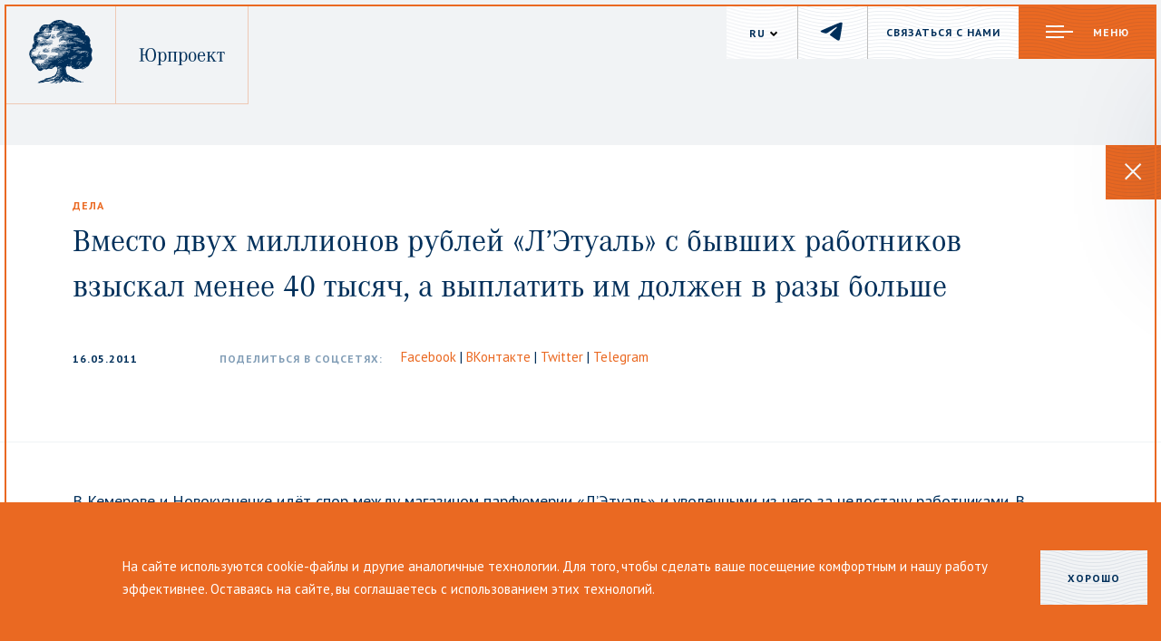

--- FILE ---
content_type: text/html; charset=UTF-8
request_url: https://jurproject.ru/news/vmesto-dvukh-s-lishnim-millionov-rubley-l-etual-po-sudu-s-byvshikh-rabotnikov-vzyskal-menee-40-tysya
body_size: 68265
content:
<!DOCTYPE html>
<html>
<head>
    <title>Публикации</title>
    <meta property="og:title" content="Вместо двух миллионов рублей «Л’Этуаль» с бывших работников взыскал менее 40 тысяч, а выплатить им должен в разы больше">
    <meta property="og:description" content="">
    <meta property="og:image" content="http://jurproject.ru:443">
    <meta http-equiv="X-UA-Compatible" content="IE=edge">
    <meta charset="UTF-8">
    <meta name="HandheldFriendly" content="true">
    <meta name="MobileOptimized" content="320">
    <meta name="viewport" content="initial-scale=1.0, maximum-scale=1.0, user-scalable=no, width=device-width, height=device-height"/>
    <meta http-equiv="content-language" content="ru"/>
    <meta name="yandex-verification" content="587b627dcf850e1f" />
    <meta content="Офис в Кемерово. Работаем с 2009 года, Пионерский б-р, 3, Кемерово, Кемеровская обл., 650066" name="geo.placename" />
    <meta content="55.350469, 86.106482" name="geo.position" />
    <meta content="RU-" name="geo.region" />
    <meta content="55.350469, 86.106482" name="ICBM" />
    <link rel="shortcut icon" type="image/x-icon" href="/favicon.ico" />
    <style>
        @import url("https://use.typekit.net/ess7ksa.css");
        * {
            opacity: 0;
        }
    </style>
    <meta http-equiv="Content-Type" content="text/html; charset=UTF-8" />
<meta name="robots" content="index, follow" />
<meta name="description" content="Судебная защита по спорам о недвижимости, земле и строительстве в Кузбассе. Юридическая помощь бизнесу и частным лицам." />
<link href="/bitrix/templates/yurproject/components/bitrix/news.detail/news_detail/style.css?1649212027155" type="text/css"  rel="stylesheet" />
<link href="/bitrix/templates/.default/components/bitrix/menu/main/style.css?1649212027581" type="text/css"  data-template-style="true"  rel="stylesheet" />
<link href="/bitrix/templates/.default/components/bitrix/menu/bottom/style.css?1649212027581" type="text/css"  data-template-style="true"  rel="stylesheet" />
    <link rel="stylesheet" href="https://use.typekit.net/ess7ksa.css">
    <link href="https://fonts.googleapis.com/css?family=PT+Sans:400,700&amp;subset=cyrillic" rel="stylesheet">
    <script src="//api-maps.yandex.ru/2.1/?lang=ru_RU" type="text/javascript" scroll=false></script>
    <script type="text/javascript" src="/public/webpack/common.js"></script>
<!-- Matomo Tag Manager -->
<script>
  var _mtm = window._mtm = window._mtm || [];
  _mtm.push({'mtm.startTime': (new Date().getTime()), 'event': 'mtm.Start'});
  (function() {
    var d=document, g=d.createElement('script'), s=d.getElementsByTagName('script')[0];
    g.async=true; g.src='https://analytics.makeagency.ru/js/container_Wj2yEK4k.js'; s.parentNode.insertBefore(g,s);
  })();
</script>
<!-- End Matomo Tag Manager -->
</head>
<body>
<div class="page-border"></div>
<div id="panel">
    </div>
<div class="b-page">
  <div class="data-agreement data-agreement__hide">
  <div class="container">
    <div class="data-agreement__content">
      <div class="data-agreement__text">
        На сайте используются cookie-файлы и другие аналогичные технологии. Для того, чтобы сделать ваше посещение
        комфортным и нашу работу эффективнее. Оставаясь на сайте, вы соглашаетесь с использованием этих технологий.
      </div>

      <div class="data-agreement__content-button">
        <button class="base-grey-button"><span class="base-button__text">Хорошо</span> <span class="base-button__decoration"></span></button>
      </div>
    </div>
  </div>
</div>    <header>
        <div class="header-menu">
            <div class="header-menu__wrapper">
                
    <div class="navigation-menu__list">
            <div class="container">
                <div class="row">
                                                                        <div class="col-sm-4 col-md-offset-1 col-md-3">
                                <a class="navigation-menu__link" href="/praktiki-i-uslugi">
                                    <div class="navigation-menu__link-line">
                                    </div>

                                    <div class="navigation-menu__link-text">
                                        Практики и услуги                                    </div>
                                </a>
                                                                    <a class="navigation-menu__link" href="/news/index.php?section-id=3">
                                        <div class="navigation-menu__link-line">
                                        </div>

                                        <div class="navigation-menu__link-text">
                                            Дела                                        </div>
                                    </a>
                                                            </div>
                                                                                                <div class="col-sm-4 col-md-offset-1 col-md-3">
                                <a class="navigation-menu__link" href="/team">
                                    <div class="navigation-menu__link-line">
                                    </div>

                                    <div class="navigation-menu__link-text">
                                        Команда и вакансии                                    </div>
                                </a>
                                                                    <a class="navigation-menu__link" href="/about">
                                        <div class="navigation-menu__link-line">
                                        </div>

                                        <div class="navigation-menu__link-text">
                                            О компании                                        </div>
                                    </a>
                                                            </div>
                                                                                                <div class="col-sm-4 col-md-offset-1 col-md-3">
                                <a class="navigation-menu__link" href="/news">
                                    <div class="navigation-menu__link-line">
                                    </div>

                                    <div class="navigation-menu__link-text">
                                        Публикации                                    </div>
                                </a>
                                                                    <a class="navigation-menu__link" href="/contacts.php">
                                        <div class="navigation-menu__link-line">
                                        </div>

                                        <div class="navigation-menu__link-text">
                                            Контакты                                        </div>
                                    </a>
                                                            </div>
                                                                                                        </div>
            </div>
        </div>
                <div class="header-menu__contacts">
                    <div class="container">
                        <div class="row">
                            <div class="col-sm-4 col-md-offset-1 col-md-3">
                                <div class="social-buttons-block">
                                    <a class="header-menu__email" href="https://vk.com/jurproject">
                                    ВКонтакте
                                    </a>
                                </div>
                            </div>

                            <div class="col-sm-4 col-md-offset-1 col-md-3">
                                <div class="header-menu__address">
                                    Кемерово, Пионерский б-р, 3, оф. 307                                </div>

                                <a class="header-menu__phone" href="tel:+73842490848">
    +7 (3842) 49-08-48
</a>                            </div>

                            <div class="col-sm-4 col-md-offset-1 col-md-3">
                                <a class="header-menu__email" href="mailto:info@jurproject.ru">
    info@jurproject.ru
</a>                            </div>


                            <div class="site-map__language-switch">
                                    
            <div class="language-item current">
            Русский        </div>
                <a href="/en/news/vmesto-dvukh-s-lishnim-millionov-rubley-l-etual-po-sudu-s-byvshikh-rabotnikov-vzyskal-menee-40-tysya" class="language-item">English</a>
    
                            </div>
                        </div>
                    </div>
                </div>
            </div>
        </div>
        <div class="header-feedback">
            <div class="get-feedback">
                <div class="container">
                    <div class="row">
                        <div class="title-block">
                            <h2 class="title-block__title">
                                Мы свяжемся с вами в ближайшее время!                            </h2>

                            <div class="title-block__separator"></div>
                        </div>
                    </div>
                    <div class="row">
                        <form action="/controllers/feedback_inner_form.php" method="post" class="js-feedback-form-inner">
    <input type="text" name="TEST" value="" style="display: none;">
    <input type="hidden" name="PAGE_NAME" value="/news/vmesto-dvukh-s-lishnim-millionov-rubley-l-etual-po-sudu-s-byvshikh-rabotnikov-vzyskal-menee-40-tysya">
    <input type="hidden" name="LANGUAGE_ID" value="ru">
    <div class="get-feedback__wrap">
        <div class="get-feedback__input-container">
            <div class="home-slider__link-line"></div>
            <div class="get-feedback__input-wrap">
                <p class="get-feedback__title-input">
                    <span class="text">
                        Ваше имя                         <span class="required-icon">*</span></span>
                    <span class="error-text" style="display: none"></span>
                </p>
                <input class="get-feedback__input get-feedback__input-name" type="text" name="TEXT_NAME">
            </div>

        </div>
        <div class="get-feedback__input-container">
            <div class="home-slider__link-line"></div>
            <div class="get-feedback__input-wrap">
                <p class="get-feedback__title-input">
                    <span class="text">
                        Номер телефона                        <span class="required-icon">*</span></span>
                    <span class="error-text" style="display: none"></span>
                </p>
                <input class="get-feedback__input" type="text" name="PHONE_PHONE">
            </div>
        </div>
        <div class="get-feedback__input-container">
            <div class="home-slider__link-line"></div>
            <div class="get-feedback__input-wrap">
                <p class="get-feedback__title-input">
                    <span class="text">
                        Ваш E-mail                        <span class="required-icon">*</span></span>
                    <span class="error-text" style="display: none"></span>
                </p>
                <input class="get-feedback__input" type="text" name="EMAIL">
            </div>
        </div>
        <div class="get-feedback__input-container">
            <div class="home-slider__link-line"></div>
            <div class="get-feedback__input-wrap">
                <p class="get-feedback__title-input">
                    Задайте вопрос                    </p>
                <textarea class="get-feedback__input get-feedback__input--large" name="TEXTAREA_TEXT"></textarea>
            </div>
        </div>
        <div class="get-feedback__checkbox-container">
          <label class="checkbox-container">
            <input type="checkbox" name="privacy">
            <span class="checkmark"></span>
            Согласен на обработку        
             <a class="privacy-link" href="/privacy-policy.php" target="_blank">
            персональных данных  
             </a>

          </label>
        </div>

        <!-- <div class="get-feedback__checkbox-container">
          <label class="checkbox-container">
            <input type="checkbox" name="subscribe" >
            <span class="checkmark"></span>
              
          </label>
        </div> -->

        <button class="base-button js-feedback-form-inner__submit" type="submit">
            <span class="base-button__text">
                отправить заявку            </span>

            <span class="base-button__decoration"></span>
        </button>
    </div>
</form>                    </div>
                </div>
            </div>
        </div>
      <div class="book-feedback">
        <div class="get-feedback">
          <div class="container">
              <div class="row">
                  <div class="title-block">
                      <h2 class="title-block__title">
                          Получить книгу                      </h2>

                      <div class="title-block__separator"></div>
                  </div>
              </div>
              <div class="row">
                  <form action="/controllers/book-feedback_inner_form.php" method="post" class="js-book-feedback-form-inner">
  <input type="text" name="TEST" value="" style="display: none;">
  <input type="hidden" name="PAGE_NAME" value="/news/vmesto-dvukh-s-lishnim-millionov-rubley-l-etual-po-sudu-s-byvshikh-rabotnikov-vzyskal-menee-40-tysya">
  <input type="hidden" name="LANGUAGE_ID" value="ru">
  <div class="get-feedback__wrap">
    <div class="get-feedback__input-container">
      <div class="home-slider__link-line"></div>
      <div class="get-feedback__input-wrap">
        <p class="get-feedback__title-input">
                    <span class="text">
                      ФИО                      <span class="required-icon">*</span>
                    </span>
          <span class="error-text" style="display: none"></span>
        </p>
        <input class="get-feedback__input get-feedback__input-name" type="text" name="FULL_NAME">
      </div>
    </div>

    <div class="get-feedback__input-container">
      <div class="home-slider__link-line"></div>
      <div class="get-feedback__input-wrap">
        <p class="get-feedback__title-input">
                    <span class="text">
                      Ваша должность                    </span>
          <span class="error-text" style="display: none"></span>
        </p>
        <input class="get-feedback__input get-feedback__input-name" type="text" name="POSITION">
      </div>
    </div>

    <div class="get-feedback__input-container">
      <div class="home-slider__link-line"></div>
      <div class="get-feedback__input-wrap">
        <p class="get-feedback__title-input">
                    <span class="text">
                      Название организации / ИНН                      <span class="required-icon">*</span>
                    </span>
          <span class="error-text" style="display: none"></span>
        </p>
        <input class="get-feedback__input get-feedback__input-name" type="text" name="ORGANISATION_NAME">
      </div>
    </div>

    <div class="get-feedback__input-container">
      <div class="home-slider__link-line"></div>
      <div class="get-feedback__input-wrap">
        <p class="get-feedback__title-input">
              <span class="text">
                Отрасаль              </span>
          <span class="error-text" style="display: none"></span>
        </p>
        <input class="get-feedback__input get-feedback__input-name" type="text" name="INDUSTRY_TYPE">
      </div>
    </div>

    <div class="get-feedback__input-container">
      <div class="home-slider__link-line"></div>
      <div class="get-feedback__input-wrap">
        <p class="get-feedback__title-input">
                    <span class="text">
                      Ваш E-mail                      <span class="required-icon">*</span></span>
          <span class="error-text" style="display: none"></span>
        </p>
        <input class="get-feedback__input" type="text" name="EMAIL">
      </div>
    </div>

    <div class="get-feedback__input-container">
      <div class="home-slider__link-line"></div>
      <div class="get-feedback__input-wrap">
        <p class="get-feedback__title-input">
              <span class="text">
                Номер телефона                <span class="required-icon">*</span></span>
          <span class="error-text" style="display: none"></span>
        </p>
        <input class="get-feedback__input" type="text" name="PHONE">
      </div>
    </div>

    <div class="get-feedback__checkbox-container">
      <label class="checkbox-container">
        <input type="checkbox" name="privacy">
        <span class="checkmark"></span>
        Согласен на обработку <a class="privacy-link" href="/privacy-policy.php" target="_blank">персональных данных</a>
      </label>
    </div>

    <!-- <div class="get-feedback__checkbox-container">
      <label class="checkbox-container">
        <input type="checkbox" name="subscribe" checked>
        <span class="checkmark"></span>
          Хочу получать ежемесячный дайджест правовых новостей для бизнеса
      </label>
    </div> -->

    <button class="base-button js-feedback-form-inner__submit" type="submit">
            <span class="base-button__text">
                отправить заявку            </span>

      <span class="base-button__decoration"></span>
    </button>
  </div>
</form>              </div>
          </div>
        </div>
      </div>
    </header>

    <div class="popup-gratitude">
        <div class="popup-gratitude__mask"></div>
        <div class="popup-gratitude__wrapper">
            <div class="popup-gratitude__content">
                <div class="gratitude__close-button">
                    <button class="menu-button menu-button--min menu-button--active">
                                <span class="base-button__icon">
                                    <span class="menu-button__line menu-button__line--top"></span>
                                    <span class="menu-button__line menu-button__line--center"></span>
                                    <span class="menu-button__line menu-button__line--bottom"></span>
                                </span>
                        <div class="menu-button__close-icon">
                            <svg xmlns="http://www.w3.org/2000/svg" xmlns:xlink="http://www.w3.org/1999/xlink" preserveAspectRatio="xMidYMid"
     width="19" height="19" viewBox="0 0 19 19">
    <path d="M18.380,16.965 C18.380,16.965 16.966,18.380 16.966,18.380 C16.966,18.380 9.187,10.601 9.187,10.601 C9.187,10.601 1.409,18.380 1.409,18.380 C1.409,18.380 -0.005,16.965 -0.005,16.965 C-0.005,16.965 7.773,9.187 7.773,9.187 C7.773,9.187 -0.005,1.409 -0.005,1.409 C-0.005,1.409 1.409,-0.005 1.409,-0.005 C1.409,-0.005 9.187,7.773 9.187,7.773 C9.187,7.773 16.966,-0.005 16.966,-0.005 C16.966,-0.005 18.380,1.409 18.380,1.409 C18.380,1.409 10.602,9.187 10.602,9.187 C10.602,9.187 18.380,16.965 18.380,16.965 Z"
          fill-rule="evenodd"></path>
</svg>                        </div>
                        <span class="base-button__decoration"></span>
                    </button>
                </div>

                <div class="popup-gratitude__text">
                    <h3>
                        Спасибо за заявку!                        <br>
                            Мы свяжемся с вами в ближайшее время!                    </h3>
                    <a class="popup-gratitude__content-link" href="/">
                        <div class="popup-gratitude__content-link-text">
                            на главную                        </div>
                        <div class="popup-gratitude__content-link-arrow">
                            <svg xmlns="http://www.w3.org/2000/svg" xmlns:xlink="http://www.w3.org/1999/xlink"
     preserveAspectRatio="xMidYMid" width="15" height="12" viewBox="0 0 15 12">
    <path d="M14.000,4.999 C14.000,4.999 14.657,5.656 14.657,5.656 C14.657,5.656 14.000,6.313 14.000,6.313 C14.000,6.313 14.000,6.656 14.000,6.656 C14.000,6.656 13.657,6.656 13.657,6.656 C13.657,6.656 13.243,7.070 13.243,7.070 C13.243,7.070 13.243,7.070 13.243,7.070 C13.243,7.070 9.000,11.313 9.000,11.313 C9.000,11.313 7.586,9.898 7.586,9.898 C7.586,9.898 10.828,6.656 10.828,6.656 C10.828,6.656 0.000,6.656 0.000,6.656 C0.000,6.656 0.000,4.656 0.000,4.656 C0.000,4.656 10.828,4.656 10.828,4.656 C10.828,4.656 7.586,1.413 7.586,1.413 C7.586,1.413 9.000,-0.001 9.000,-0.001 C9.000,-0.001 13.243,4.241 13.243,4.241 C13.243,4.241 13.243,4.241 13.243,4.241 C13.243,4.241 13.657,4.656 13.657,4.656 C13.657,4.656 14.000,4.656 14.000,4.656 C14.000,4.656 14.000,4.999 14.000,4.999 Z"
          fill-rule="evenodd"/>
</svg>                        </div>
                    </a>
                </div>
            </div>
        </div>
    </div>
    <div class="header__navigation header__navigation--white">
        <a class="header__logo" href="/">
            <div class="header-logo__image">
                <svg xmlns="http://www.w3.org/2000/svg" viewBox="0 0 431.38 435.53">
    <defs></defs>
    <g id="Слой_2" data-name="Слой 2">
        <g id="Слой_1-2" data-name="Слой 1">
            <path class="cls-1"
                  d="M134 213.5c-1.47-.12-2.93-.29-4.4-.36-2.08-.1-4.16-.21-6.24-.15-2.95.08-5.89.47-8.83.42a108.23 108.23 0 0 1-11.2-.73c-4.29-.52-8.45.33-12.66.67a5 5 0 0 0-1.33.55 5 5 0 0 0 .37.82c.7 1 1.8 1 2.82 1.1 2.08.22 4.16.35 6.24.56a10 10 0 0 1 2 .41c.61.19 1.14.59 1.07 1.32s-.73.92-1.37.94c-1 0-2-.05-2.95 0a6.74 6.74 0 0 0-2 .35.73.73 0 0 0-.13 1.39 3.67 3.67 0 0 0 1.55.5c2.69.21 5.39.45 8.08.51 4.42.09 8.85.08 13.28 0 3.3 0 6.64.61 9.88-.52a2.75 2.75 0 0 1 .92-.07c2.33 0 4.67 0 7 .11a5.1 5.1 0 0 0 3.22-1 9.93 9.93 0 0 0-2.31-.24c-5.65-.15-11.32-.05-16.94-.54-3.3-.29-6.59-.61-9.9-.65-1.54 0-3.07-.13-4.6-.2-.82 0-1.47-.31-1.49-1.27s.66-1.29 1.43-1.37 1.71 0 2.57 0c5.71 0 11.42 0 17.13-.09 3.38-.06 6.75-.33 10.12-.52 1.16-.07 2.33-.14 3.49-.29a6.17 6.17 0 0 0 1.46-.77 11 11 0 0 0-1.86-.62c-1.51-.06-2.98-.14-4.42-.26zM95.75 210.9c4.3 0 8.61-.08 12.91-.13.31 0 .61-.05.92-.06 2.64 0 5.29-.26 7.92-.08a169.55 169.55 0 0 0 18.8-.13 4.13 4.13 0 0 0 3.29-1.3c-.85-1.08-1-1.21-2.87-1.22-5.16 0-10.33 0-15.49-.06-6.15 0-12.3.09-18.42-.73a9.13 9.13 0 0 0-2.38.06q-3.75.5-7.48 1.1c-.82.13-1.61.39-2.42.59l-.1.61a6 6 0 0 0 1.5.81 19 19 0 0 0 3.82.54zM136.59 203.14c-5.4-.16-10.8-.37-16.19-.54-5.22-.17-10.43-.36-15.65-.44-2.39 0-4.79.11-7.17.28a6.62 6.62 0 0 0-2.26.73c-.37.18-.61.63-1.24 1.31a14.4 14.4 0 0 0 2.16.23 57.26 57.26 0 0 1 11.22.19 21.9 21.9 0 0 0 3.49.05c2.88-.11 5.76-.26 8.64-.4l3.86-.21c2.94-.14 5.88-.35 8.82-.4 2.52 0 5 .12 7.55.17a2.82 2.82 0 0 0 2.52-.91 13.28 13.28 0 0 0-1.51-.15c-1.42.01-2.83.13-4.24.09zM104.33 199.08c2.33 0 4.66-.11 7-.23a22.53 22.53 0 0 0 4.55-.43 16.21 16.21 0 0 1 5.1-.5c3.62.21 7.23.48 10.85.62 2.39.1 4.78 0 7.18 0a4.72 4.72 0 0 0 1.21-.35v-.42c-.45-.08-.89-.19-1.34-.23-.73-.06-1.47-.07-2.21-.1-4.66-.19-9.32-.44-14-.56-3.37-.09-6.77.15-10.13-.09s-6.48 1.17-9.79 1.09l-.22.25c.28.99 1.09.97 1.8.95zM115.48 236.53A24 24 0 0 0 112 236c-2.14-.15-4.28-.3-6.42-.24a59.7 59.7 0 0 0-6.18.62 5.41 5.41 0 0 0-1.51.72l.06.41a5.47 5.47 0 0 0 1.48.51q7.42.31 14.85.53a2.19 2.19 0 0 0 1.22-.32 1.55 1.55 0 0 0 .64-1c.06-.23-.38-.64-.66-.7zM68.38 236.24c-3.13-.09-6.26 0-9.39 0a7.71 7.71 0 0 0-1.64.14.87.87 0 0 0-.56.59.85.85 0 0 0 .47.66 5.52 5.52 0 0 0 1.61.34c4.17.19 8.34.41 12.51.47a10.81 10.81 0 0 0 4.62-.74l.06-.42a4 4 0 0 0-1.09-.46c-2.19-.23-4.39-.52-6.59-.58zM91.81 236.38c-3.24.09-6.47.27-9.7.45a5.36 5.36 0 0 0-1.3.42v.55a50.81 50.81 0 0 0 11.39.7 15.29 15.29 0 0 0 2.36-.41 2.53 2.53 0 0 0-2.75-1.71zM62.54 276.36a23.42 23.42 0 0 1-8.4-.63 11.82 11.82 0 0 0-2.66 0c.37 1.38 1.29 1.28 2 1.39a66.85 66.85 0 0 0 16.72.09c.24 0 .44-.39.94-.88-1.05-.07-1.71-.16-2.37-.15-2.06.02-4.16-.04-6.23.18zM136.27 255.35c3.55 0 7.11 0 10.67-.1.8 0 1.39-.34 1.44-1.25-4-1.1-11.9-.92-14.17.59a7.58 7.58 0 0 0 2.06.76zM63.77 221.43c2.87.27 5.76.66 8.63.05a11 11 0 0 0 1.79-.76 2.74 2.74 0 0 0-2.63-1.36h-5.72a8.44 8.44 0 0 0-2.17.36c-.34.1-.59.51-.88.77.32.35.63.91.98.94zM127.13 193.26c1-.06 2-.16 3.27-.27-2.57-1.24-16.18-1.24-18.44 0a7.05 7.05 0 0 0 3.94.89c3.74-.22 7.49-.42 11.23-.62zM60 231.2a9.67 9.67 0 0 0-1.22.83c3.5.81 6.66.56 9.81.47.42 0 .83-.36 1.64-.75-1-.57-1.62-1.22-2.29-1.27-2.63-.16-5.34-.4-7.94.72zM87.53 181.39c.65-.08 1.74 0 1.55-1.09s-1.13-.73-1.85-.7c-2.26.1-4.51.19-6.77.32-.57 0-1.14.18-2 .32a3 3 0 0 0 3 1.68 59.64 59.64 0 0 0 6.07-.53zM60.63 225.49c-.6.13-.59 1 0 1.3a2.44 2.44 0 0 0 1.05.27c2 .06 3.93.12 5.89.1a3.83 3.83 0 0 0 2.86-1.16c-3.43-1.49-6.63-1.2-9.8-.51zM128.07 176.43q2.56.1 5.13 0a19 19 0 0 0 2.9-.33c.33-.06.62-.38 1-.65-2-.9-9.1-1.15-10.71-.46.37 1.24.48 1.4 1.68 1.44zM127.11 225.82v-.39c-.27-.13-.53-.36-.8-.36q-8.2 0-16.39.13c-.2 0-.4.17-.94.41.39.19.55.33.71.33q8.1.06 16.2.09a6.66 6.66 0 0 0 1.22-.21zM170.82 236.8c-.89-.31-20.68-.07-21.73.27.79.23 20.91-.02 21.73-.27zM158.65 242.85a89.44 89.44 0 0 0-15.16.15c2.61.5 13.89.45 15.16-.15zM56.57 202.91a18.83 18.83 0 0 0-3.77-.52c-.31 0-.86.58-.9.94a1.44 1.44 0 0 0 .72 1.08 9 9 0 0 0 2 .51 13.34 13.34 0 0 0 2-.74.67.67 0 0 0-.05-1.27zM65.26 292.6c-1.61-.33-3.24-.52-4.65 1 1.12 1.1 3.82 1.64 4.78 1a1.38 1.38 0 0 0 .53-1 1.22 1.22 0 0 0-.66-1zM169 231.69c-.69-.93-1.65-.54-2.5-.55s-1.72 0-2.58 0-1.74.09-2.92.15c1.8 1.36 6.3 1.45 8 .4zM93.14 232.09c-1.33-1.51-3.28-1.54-4.93 0 1.87 1.3 3.79 1.26 4.93 0zM69.55 215c1.12.66 4.9.83 6.87.2-2.68-.76-5.78-.81-6.87-.2zM44.43 281.61a1 1 0 0 0-.43.71.86.86 0 0 0 .54.6 3.27 3.27 0 0 0 2.89-.43 2.38 2.38 0 0 0-3-.88zM57.75 199.39c1.16.17 2-.15 1.91-.77-.14-1-1.08-.71-1.92-1-.3.25-.9.49-1 .87-.2.68.46.82 1.01.9zM62 186.23a6.41 6.41 0 0 0-4.26.07 4.16 4.16 0 0 0 4.26-.07zM186.81 426.17a10.87 10.87 0 0 0-2.73.32c-.76.15-1.75.14-2 1.07s.74 1.12 1.3 1.55A1.52 1.52 0 0 1 183 432a12.85 12.85 0 0 1-2.35.41c-2 .32-4 .59-6 1-.39.08-.7.56-1 .86.32.32.6.81 1 .92a8.64 8.64 0 0 0 2.72.41c4-.21 8-.52 11.95-.81a2.35 2.35 0 0 0 1.06-.29 6.2 6.2 0 0 0 1-1.07l-2-.57a7.51 7.51 0 0 1-1.74-.58c-.36-.22-.81-.78-.75-1.1a1.89 1.89 0 0 1 1-1.17 4.38 4.38 0 0 1 1.63-.19c2.45-.14 4.91-.22 7.35-.41a7 7 0 0 0 4.16-1.56 7.57 7.57 0 0 0-1.6-.61c-4.3-.43-8.43-.79-12.62-1.07zM143.69 141.24a72.85 72.85 0 0 0-7.34.4 58.06 58.06 0 0 1-11.23 0c-5.19-.59-10.39-1.13-15.6-1.25-5.78-.14-11.56 0-17.34.11a31.19 31.19 0 0 0-4.62.78v.69c1.06.12 2.11.3 3.17.34 4.66.2 9.33.55 14 .46 3.14-.06 6.26-.12 9.39.12a9 9 0 0 0 3.29-.16c3.27-1 6.57-.73 9.88-.59h3.49a57.44 57.44 0 0 1 7.17.18 34.21 34.21 0 0 0 5.66.52c1.84-.05 3.69 0 5.53 0a32 32 0 0 0 7.89-.49 8.22 8.22 0 0 1 1.82 0 3.13 3.13 0 0 0 2.62-.58c-1.21-.16-2-.35-2.85-.37-4.97-.02-9.95-.07-14.93-.16zM154.87 74.5c0-.32-.52-.78-.9-.92a6.22 6.22 0 0 0-2-.35c-2-.05-4.06 0-6.08 0a72.41 72.41 0 0 1-9-.16A54.1 54.1 0 0 0 126 73c-2.08.14-4.16.31-6.24.36-1.78 0-3.56-.11-5.35-.12a2.82 2.82 0 0 0-2.55 1c.8 1 1.71.58 2.53.6 4.73.11 9.46.19 14.19.31a3.67 3.67 0 0 1 1.79.32 6.38 6.38 0 0 0 3.74.64c5.47 0 10.94 0 16.41-.13a16 16 0 0 0 3.45-.5 1.37 1.37 0 0 0 .9-.98zM151 120.24a15.75 15.75 0 0 0 3.63.53q12.34-.19 24.67-.52a5.79 5.79 0 0 0 3.43-1l.06-.51a6.86 6.86 0 0 0-1.44-.53 27.43 27.43 0 0 0-3.66-.33q-12.15 0-24.31.06a11.22 11.22 0 0 0-2.36.35c-.53.12-1.2.35-1.05 1a1.53 1.53 0 0 0 1.03.95zM152.39 115.22a50.26 50.26 0 0 0 5.51.25c7-.31 14-.71 21-1.1 1.08-.06 2.16-.18 3.24-.27v-.48a7.23 7.23 0 0 0-3.66-.83c-2.34-.08-4.67-.22-7-.26q-8.67-.16-17.33-.24a7.18 7.18 0 0 0-2 .33c-.75.21-1.39.66-1.31 1.54s.87 1.01 1.55 1.06zM188.31 114.58c1.41.41 2.85.74 4.28 1.08a8.23 8.23 0 0 0 1 .14l8-.8 8-.84c.64-.07 1.3-.17 1.38-.94s-.53-1.1-1.15-1.19a37 37 0 0 0-5.46-.58c-4.11.06-8.22.33-12.33.5-.86 0-1.73 0-2.58.06a3.07 3.07 0 0 0-1.53.5 1.93 1.93 0 0 0-.7 1.32c.01.26.67.63 1.09.75zM97.35 137.55c2.88 0 5.77-.23 8.65-.32 1.84-.06 3.69 0 5.53-.09a11 11 0 0 0 1.54-.26v-.43a2.58 2.58 0 0 0-.63-.33 10.65 10.65 0 0 0-1.63-.25c-9.27-.5-18.53-1-27.82-.56a21.63 21.63 0 0 0-5.34 1 2 2 0 0 0 1.14.53c1.16.05 2.33 0 3.5 0 2.76.08 5.51.16 8.27.29 2.26.16 4.53.43 6.79.42zM176.67 124.41c-.56-.08-1.11-.21-1.68-.24-1.77-.12-3.55-.18-5.33-.31a102.33 102.33 0 0 0-15.24-.33 16.64 16.64 0 0 0-2.87.58c-.29.08-.52.37-.79.57a2.3 2.3 0 0 0 2.21.92c6.38.09 12.75.2 19.13.23a7.54 7.54 0 0 0 4.57-1.42zM215.55 145.6h-9a5.15 5.15 0 0 0-3.12 1.22c.57 1.17.63 1.22 1.6 1.72 2.11 1.09 2.11 1.09.81 3-.06.09 0 .23-.06.44.88 1.1 2.13 1 3.32.75a1.8 1.8 0 0 0 1.1-1c.08-.2-.46-.75-.81-1s-1.38-.33-1.26-1.41c3.2-.93 6.76-.6 10-2.47a2.83 2.83 0 0 0-2.58-1.25zM156.9 103.56a13.6 13.6 0 0 0 3.8.5c4.52-.41 9.08-.44 13.53-1.49a11.51 11.51 0 0 0 1.45-.58 5.06 5.06 0 0 0-3.5-1c-4.3 0-8.6.07-12.9.2a7.79 7.79 0 0 0-2.49.61 1.24 1.24 0 0 0-.66.95 1.19 1.19 0 0 0 .77.81zM153.55 108c-.05.36.46.94.87 1.19a3.18 3.18 0 0 0 1.58.37h12.15a8.16 8.16 0 0 0 4.21-1.18 6.12 6.12 0 0 0-4.47-1.56h-12.15a2.34 2.34 0 0 0-1.08.12c-.45.28-1.06.66-1.11 1.06zM166.7 75.12q2.93 0 5.86-.11a11.82 11.82 0 0 0 4.08-1.28l-.1-.37a36.66 36.66 0 0 1-4.68-.6 16.46 16.46 0 0 0-5.28-.29c-1.34.09-2.15.64-2.18 1.3s.97 1.36 2.3 1.35zM137.66 89.82h-5c-3.48 0-3.48 0-4.66.7 3.48 1.23 12.21 1.08 14.51-.63-1.6-.01-3.22-.06-4.85-.07zM220.85 152.29c-1.23 0-2.46-.05-3.69 0a3.86 3.86 0 0 0-1.14.49c1.61.91 12.2 1.13 14.69.08-.59-.08-1.18-.19-1.77-.22-2.69-.13-5.39-.25-8.09-.35zM129.07 96a1.49 1.49 0 0 0-.86.26c-.29.26-.66.66-.64 1s.53.64.86.69a23.09 23.09 0 0 0 2.55.14v.17c1.37-.25 2.75-.45 4.1-.8.36-.09.6-.65.89-1-.37-.25-.75-.71-1.12-.71-1.85.02-3.85.14-5.78.25zM198.43 118c-2.07 0-4.15 0-6.22.09-.33 0-.65.29-1.07.5 2.12 1.64 7.41 1.8 9.37.36-.45-1.11-1.31-.95-2.08-.95zM196.35 173.75a18.32 18.32 0 0 0-3.68.84c-.17.05-.33.69-.23 1a1.07 1.07 0 0 0 .81.57h4.21a4.52 4.52 0 0 0 1.35-.62 2.3 2.3 0 0 0-2.46-1.79zM119.08 96.18c-.54 0-1.07.36-.92 1.1 2.78 1 6.38.62 7.66-.88-.4-.23-.65-.51-.9-.5-1.92.1-3.92.1-5.84.28zM92.77 130.82a7.86 7.86 0 0 0 1.45-.26l-.07-.4H79.51c-1.54 0-3.07 0-4.61.07a2.32 2.32 0 0 0-.64.21v.33c.94 0 1.89.06 2.83 0 1.35 0 2.7-.15 4.05-.14 3.86.07 7.76.16 11.63.19zM143 96.36c-.5 0-1 .15-1 .8s.62.66 1.1.63c1.58-.12 3.15-.25 4.72-.43a5.8 5.8 0 0 0 1.37-.67 5.8 5.8 0 0 0-1.45-.5c-1.56.02-3.14.09-4.74.17zM139.74 131.24c.23 0 .39-.58.74-1.15-2.07-.18-3.77-.39-5.48.92 1.7 1.19 3.24.44 4.74.23zM171.18 96.56a24.25 24.25 0 0 0-7 .2c2.04.79 5.63.67 7-.2zM68.6 136.12h-3.33c1.56.97 2.16.94 3.33 0zM87.89 124.9c-1.29-.78-2.21-1-3.4-.18 1.04.97 2 .82 3.4.18zM180 73.76c.94.76 1.89.51 3.12.2a2.07 2.07 0 0 0-3.12-.2zM169.1 130.62c1.18-.08 2.23.36 3.4-.65-2.15-.46-2.5-.4-3.4.65zM162.17 130.44a4.48 4.48 0 0 0 3.6-.18 4 4 0 0 0-3.6.18zM199.11 124.22a1.7 1.7 0 0 0 2.37-.07 2 2 0 0 0-2.37.07zM192.87 124.59h1.84v-.53a1.29 1.29 0 0 0-1.84.53zM107 74.42a1.93 1.93 0 0 0 2.23-.21 1.68 1.68 0 0 0-2.23.21zM200.43 130.81h1v-.31h-1zM366.66 425.07c-1.21.1-3.16-.07-3.69 1.34a1.75 1.75 0 0 0 1.55 2.31c1.58.16 4 .92 4.77-1.06.71-1.81-1.14-2.72-2.63-2.59zM133.53 411.48a10.86 10.86 0 0 0-3.53.52c-.33.06-.26.51 0 .6a4.53 4.53 0 0 0 3.68.19c.55-.23.48-1.22-.15-1.31zM48.46 202.29h-.69c-.24.3-.49.59-.7.91-.23.48-.48 1-.74 1.44 0 0-.07.05-.1.09v.06a11.67 11.67 0 0 0 2.43-.74 1.24 1.24 0 0 0 .67-.92 1.19 1.19 0 0 0-.87-.84zM162.81 193a12.77 12.77 0 0 0 1.84.34c1 0 2 0 3 .06a1.36 1.36 0 0 1 .31-.68 8.42 8.42 0 0 1 .61-.86L164 192c-.49 0-1.17-.11-1.19 1zM166.73 67.25a2 2 0 0 0-1.94 1.36c1.1 1.31 1.1 1.3 2.27 1.43a100.56 100.56 0 0 0 12.25.51 9.93 9.93 0 0 1 1.38-3.55l-9.55.11c-1.47.01-2.95-.01-4.41.14zM166.32 152.8a1 1 0 0 0-.75-.57l-.75-.1-.31.54h.23zM165.44 158.76v-.44a10.31 10.31 0 0 0-1.34-.21l-2.28-.07c-.17.35-.34.7-.5 1 .75 0 1.51-.08 2.27-.1a18.34 18.34 0 0 0 1.85-.18zM161.62 164.06c-.91-.12-1.64-.22-2.38-.3l-.48 1.08 2.44-.3c.05-.01.12-.16.42-.48zM197.3 169.64a7.63 7.63 0 0 0-1 .77 3.78 3.78 0 0 0 3.05 1.33c.61.06 1.22.1 1.82.15a25.1 25.1 0 0 1 1.38-2.82c-1.45.17-2.91.3-4.37.36a2.08 2.08 0 0 0-.88.21zM42 213.89a1.7 1.7 0 0 1-.35.5c-.51.48-1 1-1.46 1.51h2.61a5.91 5.91 0 0 0 3.49-1 17.28 17.28 0 0 0-2.3-.72z"/>
            <path class="cls-1"
                  d="M425.81 243.14c-.13-.82-.28-1.63-.35-2.47a60.82 60.82 0 0 1-.11-6.83 42.45 42.45 0 0 0 1.44-5c1-2.31 5.2-17 4.51-22a20.53 20.53 0 0 0-1.68-5.77c-.11-.4-.22-.81-.35-1.19-1.46-4.29-4.4-7.26-7.4-10.31a2.26 2.26 0 0 0-.58-1c-.37-.39-.79-.72-1.18-1.09l-.34-.35c-.22-.41-.39-.86-.59-1.29-.12-.58-.25-1.17-.34-1.76a63.24 63.24 0 0 1-.16-3.65l.07-.27c2.31-9.5.23-17.41-5.95-23.51a6.36 6.36 0 0 0 3-3.85 10.83 10.83 0 0 0 .34-3.77 32.71 32.71 0 0 0 1-3.88 24.34 24.34 0 0 0-.74-11.15 30.47 30.47 0 0 0-1.44-3.79s-.24-.49-.65-1.23a16.28 16.28 0 0 0-2.53-5.38 2 2 0 0 0-.17-.83 22.27 22.27 0 0 0-3.65-6 28.48 28.48 0 0 0-1.6-2.4 7.51 7.51 0 0 0-1.78-1.7 21.64 21.64 0 0 0-5.45-4.27 8.3 8.3 0 0 0-2.22-1.08 19.33 19.33 0 0 0-8.52-1.61l-2.13-.47a21.61 21.61 0 0 1-1.53-3.68 92.4 92.4 0 0 0-1.47-12.09 13.86 13.86 0 0 0-2.2-6.57 47.55 47.55 0 0 0-6.68-9 2.4 2.4 0 0 0-.32-.24 32 32 0 0 0-8.69-7.11 33.65 33.65 0 0 1-2.54-2.55c-2.14-2.52-3.77-5.38-5.67-8.07a28.52 28.52 0 0 0-2.82-3.44c-.15-.16-.33-.29-.49-.44a27.39 27.39 0 0 0-2.23-3.19 27.48 27.48 0 0 0-14.32-8.46 28.17 28.17 0 0 0-8.18-1.71 3.21 3.21 0 0 0-1.18-.18 8.5 8.5 0 0 0-1.24 0 2 2 0 0 0-.67-.24H326a8.79 8.79 0 0 0-1-.1 24.34 24.34 0 0 0-6.49.52 32.65 32.65 0 0 0-10 1.46c-.29.1-.71.22-1.14.38a4.26 4.26 0 0 1-.48 0 8.72 8.72 0 0 1-3-.85c-2.06-1.73-3-4.57-4.59-6.73a23 23 0 0 0-7-6.13l-.28-.14a23.31 23.31 0 0 0-13.57-4.4 30.06 30.06 0 0 0-4.92-.48 25.76 25.76 0 0 0-5.39-.26l-6.92-.91a37.25 37.25 0 0 1-6.31-3.63c-2.5-1.74-4.82-3.73-7.4-5.34-.31-.2-.64-.37-1-.55-.41-.34-.84-.67-1.24-1-.67-.52-1.38-1-2.09-1.45l-.15-.12-.03-.08c-.34-.22-.65-.48-1-.69a2.65 2.65 0 0 0-.78-.32c-4.8-3.24-11.7-4.85-18.59-5.42-6.13-1.28-13-2.24-17.81-2a120.05 120.05 0 0 0-30.46 6c-5.61 1.8-19.53 11.8-21.79 13.77a68 68 0 0 0-6.06 6.06c-.21.24-3.56 2.13-4.51 2.64a33.55 33.55 0 0 1-8.42 3.38c-3.09.7-6 0-9.08-.1h-.83a5.61 5.61 0 0 0-1.32-.2c-3.66-.14-7.39-.29-11.08-.08-1.92 0-8.67.63-9.59.83a32.54 32.54 0 0 0-3.31.91 36.41 36.41 0 0 0-11.7 6.6C81 44.46 72.26 58.65 71.78 59.51a21.57 21.57 0 0 0-1.46 3.18 9.1 9.1 0 0 0-.7 1.66 29.25 29.25 0 0 0-1.29 7.19c-.07 2.41 1.73 4.3 1.55 6.64a6.19 6.19 0 0 1-1.15 1.91c-1 1-2.48 1.26-3.81 1.59A50.47 50.47 0 0 0 50 88c-17.25 11-22.53 32.6-18.95 51.76a75.12 75.12 0 0 0 4 13.9v.13c-.86.85-1.71 2-2.25 2.6-1.16 1.24-2.3 2.5-3.37 3.81a44.4 44.4 0 0 0-2.1 2.8 32.64 32.64 0 0 0-5.36 8.85c-1.59 4.2-1.61 8.56-1.36 12.94-.1 1.13.09 8.32.11 9.15-1.43 2.64-3.84 4.69-6 6.69-4.36 4-8.84 7.79-11.27 13.33-2.2 5-2.85 10.66-3.31 16-.51 6-.15 12.08 2.05 17.69.64 1.62 4.32 11.78 4.58 12.53a24 24 0 0 0 6.79 10.16 13.72 13.72 0 0 1 4.12 6.08c-.51 3.85-1.23 7.71 0 11.49a13.15 13.15 0 0 0 .61 1.5c.07.22.11.45.19.67a9.84 9.84 0 0 0 1.24 3.1 17.22 17.22 0 0 0 4.53 4.84l.34.35a28.12 28.12 0 0 0 5 4.21c1.38.93 2.82 1.78 4.26 2.62a73 73 0 0 1 20.32 27 41 41 0 0 0 7.58 11.87c8.13 8.41 18.47 8 27 .42a1.8 1.8 0 0 0 .42-.56c.53-.4 1-.82 1.55-1.25 1.13-1 2.25-2 3.4-3a15.29 15.29 0 0 1 8.25-2.8c5.82 0 10.88 4.64 16.82 2.59.4-.14 1.43-.74 2.83-1.51a2 2 0 0 0 .53-.29c1.36-.74 3-1.6 4.78-2.37 3-.47 6-.86 9-1.12a34.4 34.4 0 0 1 3.5 0 24.43 24.43 0 0 0 9.94 1.55 15.75 15.75 0 0 0 9.7-3.67 24.71 24.71 0 0 0 2.88-2.77 29.59 29.59 0 0 0 2.86-2.33c5.34-3.77 11.1-7.15 17.55-7.36.24.15.47.31.71.45a21.31 21.31 0 0 0 2.83 2.82 12.66 12.66 0 0 0 2.38 2 33 33 0 0 1 1.85 4 31 31 0 0 1 .94 3l.06.32c.19 1.43.35 2.87.45 4.32.12 1.71.22 3.42.4 5.13a29.69 29.69 0 0 1-.93 5.46 37.18 37.18 0 0 1-1.58 4.45c-.23.55-4.18 10.46-4.94 15q-.81 1.11-1.51 2.3a30.38 30.38 0 0 0-4.51 4.47 7.76 7.76 0 0 0-1.82 3.86v.37a56.44 56.44 0 0 1-7.44 6c-1.59 1.07-3.24 2-4.91 3a10.64 10.64 0 0 0-7.09 1.05 4.93 4.93 0 0 0-2.4 2.85 2.36 2.36 0 0 0 0 .49 150.45 150.45 0 0 1-17 5.25c-2.4.61-23.87 4.27-27.35 6.09a13.48 13.48 0 0 0-4.78 3.91 9.39 9.39 0 0 0-.95 1.71 73.34 73.34 0 0 1-11.19 5.52c-2.86 1-5.79 1.81-8.66 2.8q-1.2.13-2.4.32c-3.14.18-6.11 1.92-8.55 3.87-.67.54-1.3 1.12-1.93 1.7l-1.25.26a19.77 19.77 0 0 0-6.85 2.2 3.56 3.56 0 0 0-1.81 2.14v.06a5.07 5.07 0 0 0-1.48 1.82 30 30 0 0 0-3.52 0c-.54 0-1.21-.05-1.43.6a.79.79 0 0 0 .53 1 82.92 82.92 0 0 0 9.89 2c1.25.19 3.66.81 4.78 0a1.38 1.38 0 0 0 .29-2 76.38 76.38 0 0 0 10.94-.13 11.83 11.83 0 0 0 2.78.09 42.19 42.19 0 0 0 10-1 16.58 16.58 0 0 0 1.85-.51l.56-.13c3.72-1 6.72-3.22 9.89-5.19h.39c4.05 0 8.11.16 12.16.06 3.81-.09 7.61-.41 11.41-.66a19.74 19.74 0 0 0 2.38-.47 2.45 2.45 0 0 0-.53-.56c2.19-.72 4.3-1.67 6.55-2.34a46 46 0 0 1 6.15-1c6.09 1 12-2.16 17.22-4.85 1.18-.61 2.39-1.14 3.61-1.66a31.6 31.6 0 0 0 4.05.16.73.73 0 0 1 .35.11 5.88 5.88 0 0 0 1.51.57 1.65 1.65 0 0 0 2.62 1c.27-.21.51-.44.77-.66 1.65.06 3.3.24 5 .29-.79.68-1.6 1.34-2.42 2h-2.61q-3 .16-6.05.43c-.78.07-1.43.44-1.43 1.38s.58 1.33 1.62 1.38a16.16 16.16 0 0 0 3.67 0c.19 0 .39 0 .58-.07-.8.54-1.59 1.09-2.42 1.61a1.4 1.4 0 0 0-.68 1.17l-7.45.12a4.65 4.65 0 0 0-1.25.27c-.57.18-1 .51-1 1.18a1.09 1.09 0 0 0 1.11 1 14.7 14.7 0 0 0 1.47.06h1.31c-.95.34-1.9.66-2.84 1l-.76.32c-.5 0-1.06-.07-1.65-.08a4.8 4.8 0 0 0-2.31-.12v.27c-1.33.28-2.27 1-1.84 2.8a2.39 2.39 0 0 0 .26.57c-1.62.15-3.25.36-4.86.58-1.9.25-3.8.53-5.69.83-.93.14-1.91.22-2.82.45.09 0-1.83.52-.7.81a32.08 32.08 0 0 0 10.28.9 19.85 19.85 0 0 0 5.07-.71c3.22 1.53 9.41-.39 11-3.69a55.2 55.2 0 0 0 6.62-2.69 8 8 0 0 0 4.53-.78 16.47 16.47 0 0 0 3.5-2.38 73.21 73.21 0 0 0 7.55-4.26 8 8 0 0 0 1.45-.81q1.17-.77 2.33-1.57c.35-.08.71-.18 1.07-.29a4.27 4.27 0 0 0 .83-.08 6.44 6.44 0 0 0 1.27-.42 21.28 21.28 0 0 1 3.4-.12 15 15 0 0 0 6.3-1.33l3.89.25a75.71 75.71 0 0 0 9.31.07l-1.19 1.91c-4-.12-8.06-.32-12.08-.41a34 34 0 0 0-5.31.23 9.36 9.36 0 0 0-3.08 1.14c-.94.5-.88 1.36.07 1.8a6.42 6.42 0 0 0 2.12.55c3.42.28 6.85.47 10.28.74a36.77 36.77 0 0 0 5.52 0l-1 1.58-5.87.17c-6.47-.82-11.9 0-17.32.71a19.63 19.63 0 0 0-2.68.66c-.63.18-1.17.53-1.07 1.29s.74.74 1.29.75c3.32 0 6.66.3 10 0a29.32 29.32 0 0 1 7.53 0 21.25 21.25 0 0 0 5.92 0l-.35.56a11.19 11.19 0 0 1-2.81 1.77c-.29.11-.58.2-.88.28-1.32 0-2.64-.06-4-.05a7.39 7.39 0 0 0-2.16.43 1.33 1.33 0 0 0-.57.44 1.13 1.13 0 0 0-.28.09 1.63 1.63 0 0 0-.28 2.16c.67 1 2.29 1.25 3.39 1.41a4.39 4.39 0 0 0 3.25-.35c.6 0 1.17 0 1.59-.05a6.64 6.64 0 0 0 3.85-1.5c1.13-1 1.84-2.34 3.16-3.16 2.59-1.6 5.45-2.24 7.63-4.53a14.11 14.11 0 0 0 2.73-4.59 1.89 1.89 0 0 0 .62-1.4h-.05c.28-.74.55-1.48.85-2.2a13.83 13.83 0 0 1 2.44-4 9.28 9.28 0 0 1 1.2.6 1.51 1.51 0 0 0 .29.29l1.42 1a11.8 11.8 0 0 0 2.85 2.49 17.29 17.29 0 0 1 3.4 1.85c.12.12.24.23.36.34l.19.3a1.44 1.44 0 0 0 1.52.67 44.91 44.91 0 0 0 6.82 3.6c6 2.43 12 .48 17.88 1.56.87.22 1.74.44 2.61.7 1.78.53 2.48-1.91 1.07-2.75a1.59 1.59 0 0 0-1.27-2.29h-.35a1.42 1.42 0 0 0-.15 0h-.21c-1.5-.15-3-.25-4.5-.34a6.4 6.4 0 0 0-3.37-.6c-.09-.05-.13-.14-.24-.17a23.91 23.91 0 0 0-2.74-.73 1.15 1.15 0 0 0 .07-.35.93.93 0 0 0-.69-1 1.13 1.13 0 0 0-1.16-.83 3.88 3.88 0 0 0-2.34.16c-.24 0-.48.09-.72.12A10 10 0 0 0 251 414a19.91 19.91 0 0 1-2.84-.15l-.35-.34a1.93 1.93 0 0 0 .09-.21c2.84-.14 5.67-.5 8.5-.89a35.17 35.17 0 0 1 5.92-.41c6.29 4.5 14 7.31 21.26 10.27a1.79 1.79 0 0 0-.28.31c.31.28.54.64.82.71a30.31 30.31 0 0 0 5 .95c3.17.15 6.35.09 9.53 0a4.25 4.25 0 0 0 2.16-.51 6.85 6.85 0 0 1 3.9-1c2.33.06 4.67.16 7 .42a8.78 8.78 0 0 1 3 1 9.49 9.49 0 0 0 7.2.8c.77.2 1.53.38 2.31.53a41 41 0 0 0 12.65.37c2.19.87 5.36-.07 7.47 0 .88 0 1.8.14 2.71.12a.82.82 0 0 0 .55.41 2.11 2.11 0 0 0-.18.13h-.67a1.14 1.14 0 0 0-.89.16.7.7 0 0 0-.1.18 1 1 0 0 0-.33.82c0 2.15 5.15 1.53 6.4 1.54h.75a1.32 1.32 0 0 0 .58.2c1.45.15 2.89.35 4.35.39a1.29 1.29 0 0 0 1-.46 1.71 1.71 0 0 0 .5-.14c1.18-.54 1.39-1.76.67-2.33-.6-1.17-1.86-1.21-3.15-1.41a22.15 22.15 0 0 0-3-.21 2.66 2.66 0 0 0 .75-1.87 2.82 2.82 0 0 0-2-2.51 4.45 4.45 0 0 0-1.58-.2 10.07 10.07 0 0 0-1.86-.59c-1.75-1.26-4.12-1.68-6.14-2.16-2.87-.68-5.67-1.62-8.48-2.51-.18-.06-2.75-2-3.53-2.54q-1.94-1.32-3.91-2.61c-5.15-3.38-10.81-6-15.76-9.66-10.73-8-25.69-12.17-30.07-14a5.12 5.12 0 0 1-1.78-1.1c-6-6.16-13.82-8.79-16.17-10.31a22.81 22.81 0 0 1-3.34-2.61A23 23 0 0 0 258 371c-2.39-14-9.84-28.17-7.43-42l.14-.5.47-1.68c.28-.75 3.54-10.68 9-11a32 32 0 0 0 3.26 1.56 3.52 3.52 0 0 0 1.06.76 7.19 7.19 0 0 0 3.34.72 30.13 30.13 0 0 0 14.93 0 34.23 34.23 0 0 0 4.7-1.57 6 6 0 0 1 1.28.3 45.23 45.23 0 0 0 1.31 5.1c2.68 7.89 10.84 10.67 18.16 12.86 6.93 2.07 26.44 2.67 35.13-1.29 1.81-.82 6.24-.18 11 .66 3.33 1.6 6.64 3 10.58 3.08 4.61.05 9.72-1.41 13.17-4.55a29.05 29.05 0 0 0 5.41-3.83c4.37-3.92 9.82-5.78 14.83-8.66a33.42 33.42 0 0 0 12.15-12.46 26.1 26.1 0 0 0 2.2-5 46.09 46.09 0 0 0 3.81-7.35c1-2.39 2.06-4.71 3.12-7a39.93 39.93 0 0 0 4.25-5.44c.78-.93 1.58-1.85 2.32-2.82a18 18 0 0 0 4-9.08c2.26-8.8-3.43-25.24-3.48-25.31-.29-1.11-.6-2.23-.9-3.36zM351 291.34c-3.19.07-6.38 0-9.57 0-2.27 0-4.55-.05-6.82 0s-4.67.08-7 .09c-.6 0-1.19-.11-1.9-.18 0-1.22.56-1.45 1.29-1.49 1.17-.07 2.33-.16 3.5-.18 5.1-.09 10.21-.26 15.31-.19 3.86.06 7.72.46 11.58.68 1.41.08 2.83.07 4.24.12.64 0 1.28.09 1.93.13v.47c-.63.05-1.25.13-1.88.16-3.6.15-7.16.31-10.68.39zm10.18 4.56l-1.86.32c-2.1.38-4.2.78-6.3 1.15a18.14 18.14 0 0 1-8.19-.46 10.43 10.43 0 0 0-2-.2l-2.45-.18v-.42a4 4 0 0 1 1.11-.37c2.75-.07 5.5-.09 8.25-.14s5.38-.08 8.07-.18a11.56 11.56 0 0 1 3.33 0zm-45-129.49c-.18 0-.25-.3 0-.33l5.32-.84c1.26-.2 1.33 1.7.22 1.61zm4.41 3.8a4.19 4.19 0 0 1-2.36-.41.89.89 0 0 1 0-1.69 2.43 2.43 0 0 1 2.63 0c.69.55.76 1.89-.29 2.1zm3.82 17.73c7.8 0 15.59.38 23.39.58 1.78 0 3.56.06 5.34.14a5.74 5.74 0 0 1 3.58 1v.5a15.73 15.73 0 0 1-2.1.21 87.16 87.16 0 0 0-16.35.82 32.85 32.85 0 0 1-8.82 0c-6.26-.72-12.52-.44-18.78-.52h-5.71a3.68 3.68 0 0 1-2.75-.88c.35-1 1.23-1 2-1.07 1.28-.11 2.58-.09 3.87-.14 5.39-.28 10.85-.66 16.31-.63zm-19.8 6.63a8.94 8.94 0 0 1 1.69-.38c2.95-.09 5.9-.17 8.84-.17 7.43 0 14.87.07 22.3.09 2.27 0 4.54-.07 6.82-.06.75 0 1.62-.16 2.11.73a10.88 10.88 0 0 1-6.35 1.26 8.77 8.77 0 0 0-5.07.24 1.42 1.42 0 0 1-.54.11c-4.23 0-8.46.24-12.7-.33a70.78 70.78 0 0 0-8.25-.24h-5.12a17.62 17.62 0 0 1-2.39-.17 8.25 8.25 0 0 1-1.4-.46zM332.06 211a9.12 9.12 0 0 1 6.12-.34 13.22 13.22 0 0 0 5.42.7c1.22-.07 2.45-.06 3.67 0a5.29 5.29 0 0 1 1.18.31c-.11.18-.14.28-.18.28-3 .32-5.88 1.58-9 .95a20.38 20.38 0 0 0-4.39 0 12.74 12.74 0 0 1-4-.21 1.6 1.6 0 0 1 1.18-1.69zm15.58-15.63c.39-.23.72-.59 1-.6 2.65-.07 5.32-.32 7.92.51-2.09 1.55-7 1.54-8.91.06zm4.86 16c3.44.43 6.86 0 10.29-.12 2.32-.11 4.65.17 7 .19 3.8 0 7.61.07 11.41-.09 2.26-.09 4.5-.35 6.81.64-.61.66-1.3.5-1.91.5-2.82 0-5.65-.1-8.47-.09-4 0-8 .11-12 .17a4.18 4.18 0 0 1-.92 0c-2.69-.57-5.37-.14-8.06-.06a49.7 49.7 0 0 1-5.14-.29c-.19 0-.37-.23-.94-.6a9.06 9.06 0 0 1 1.94-.29zm15.37-38.79c.3-.22.6-.62.91-.63s.63.39 1.25.82c-.72.24-1.09.48-1.43.44s-.48-.44-.72-.67zm11.42 0c1.31-.73 5.34-.72 6.73 0-1.74.75-5.53.74-6.72-.03zm3.81-5.49a2.77 2.77 0 0 1 3.07.09 3.06 3.06 0 0 1-3.06-.12zm-1.91-20.84A6.31 6.31 0 0 1 379 146a.37.37 0 0 1 0-.71 6.33 6.33 0 0 1 2.16-.24 3 3 0 0 1 1.82.23.43.43 0 0 1 0 .73 3.07 3.07 0 0 1-1.78.21zm1.53 3.88v.38a1.71 1.71 0 0 1-2-.38zm.38 11.31c-.76.05-1.51.12-2.27.15-4.41.19-8.81.42-13.22.55-2.82.08-5.64 0-8.47 0a7.54 7.54 0 0 0-2 .17c-2.86.82-5.69.37-8.53-.05 4.14-1.39 30.8-1.96 34.5-.84zM344.31 150a1.78 1.78 0 0 1-.41-.36 2.67 2.67 0 0 1-.2-.6 17.62 17.62 0 0 1 1.91-.21c5 0 9.94-.12 14.9.06 3.1.11 6.18.67 9.27 1 .08 0 .14.16.36.42a14.23 14.23 0 0 1-1.42.26c-1.89.14-3.79.27-5.68.38a6.86 6.86 0 0 1-1.46 0 30.77 30.77 0 0 0-10.77.31 8.72 8.72 0 0 1-6.5-1.26zm2.58 5.7a3 3 0 0 1-3.26 0 2.52 2.52 0 0 1 3.26.05zm29.09.11h1.71v.32a7.08 7.08 0 0 1-1.31.4 60.48 60.48 0 0 1-11.41.14c-1.34-.11-2.66-.48-4-.55-1.71-.09-3.43 0-5.15 0-.67 0-1.47.3-1.92-.49 0-.15 0-.25.07-.26 2.06-.41 4-1.5 6.23-.78a7.42 7.42 0 0 0 1.81.32c2 .13 4 .36 6 .69a54.34 54.34 0 0 0 7.99.26zm-1.84-5.47c.92-1 2.19-1 4.17 0a5.82 5.82 0 0 1-4.18.05zm-2-5.39c-4 .43-7.87 1.26-11.9 1-11-.85-22-.29-33-.4-.56 0-1.12-.12-1.68-.18l-.06-.5a6.41 6.41 0 0 1 1.42-.43c4.9-.32 9.79-.6 14.69-.89a4.24 4.24 0 0 1 .92 0c3.32.54 6.6 0 9.88-.42a6.68 6.68 0 0 1 2.2 0c3.65.78 7.34.43 11 .55 1.21 0 2.41.31 3.63.41s2.2.1 3.3.17a1 1 0 0 1 .7.37 7.06 7.06 0 0 1-1.14.37zm-41.3 12.27a15.12 15.12 0 0 0-2.75 0c-.6 0-.74-1-.14-1.06a15.94 15.94 0 0 1 2.9-.21c.79.05.76 1.41-.06 1.32zm-5.18 8.62a23.86 23.86 0 0 0 2.85-.53c.77-.11 1.45 1 .59 1.4a5.26 5.26 0 0 1-3.56 0 .46.46 0 0 1 .07-.82zm11 17.6a79.48 79.48 0 0 1 14.91.3c-9.93 1-19.88.88-29.83.94 4.87-1.22 9.91-.87 14.89-1.19zM319 156.85c-1.51-.21-3-.73-4.51-.84-2.57-.2-5.16-.22-7.74-.26h-.58c.2-.36.39-.71.57-1.07 2.64-.11 5.27-.06 7.91 0a10.7 10.7 0 0 1 2 .36c1.07.24 2.13.53 3.21.74s1.92.29 2.88.42a5.3 5.3 0 0 1-3.74.65zm-5.61 4.1a1.52 1.52 0 0 0 .37 0h6.61a4.84 4.84 0 0 1 1.08.27 3.31 3.31 0 0 1-1.82.55c-5.1 0-10.2 0-15.31.06-1 0-1.92.07-2.88.14a14 14 0 0 0 1.12-1.12c.5 0 1 .08 1.5.08 3.1.07 6.21-.82 9.32.02zm-10.74 5.66a8.64 8.64 0 0 1-5.2.58l.26-.39a11.6 11.6 0 0 1 4.94-.2zm-5 5.28a7.14 7.14 0 0 1 1.91.24 22.41 22.41 0 0 1-5.56.87c.18-.32.37-.64.55-1zm-3 6.66a33 33 0 0 1-3.54.44l.38-.8a23.43 23.43 0 0 1 3.13.36zm-1.45-10.82c-1.45.18-2.89.36-4.34.39.15-.59.31-1.17.46-1.76l3.59-.09a2.52 2.52 0 0 1 1.4.27c-.4.4-.78.78-1.14 1.19zm-3.56 4.47l-.74 1h-1.5l.32-1a10.48 10.48 0 0 0 1.89 0zm-1.3 11.19c.69 0 1.38.08 2.07.16v.45l-2.93.16a11 11 0 0 0 .83-.77zm-.48 16.46c1.92-.15 3.85-.41 5.77-.42 4.92 0 9.84.05 14.76 0 6.45 0 12.91-.08 19.36-.11a4.41 4.41 0 0 1 2.87.57 1.28 1.28 0 0 1-1.44 1.32 28.35 28.35 0 0 1-4.41-.11 8.21 8.21 0 0 0-4.15.41 13.75 13.75 0 0 1-7.79.54 16.73 16.73 0 0 0-6.6-.17 7 7 0 0 1-5.33-.79 5.49 5.49 0 0 0-2.65-.55c-2.89-.12-5.78-.13-8.67-.2-.58 0-1.15-.09-1.73-.14zm25.18 6.6a70.64 70.64 0 0 1-7.31.69 18.65 18.65 0 0 1-4.45-.91.82.82 0 0 1-.43-.68.92.92 0 0 1 .58-.57 4.43 4.43 0 0 1 1.27-.11c3.12 0 6.25.07 9.37.15a14.68 14.68 0 0 1 2.09.35l.08.62a5.16 5.16 0 0 1-1.24.46zm8.33 38.69a8 8 0 0 1 3.4.62 35.09 35.09 0 0 0 4.22 1.1v.16c-2.31.12-4.61.3-6.92.34-3.5.07-7 0-10.5.06h-2.21a1.53 1.53 0 0 1-1.63-1.1 2.91 2.91 0 0 1 .93-.45q6.34-.39 12.68-.73zm-14.27 2.19a1.73 1.73 0 0 1-.55.34 1.3 1.3 0 0 1-1.31.29l-.32-.08a1.34 1.34 0 0 1-.75-.59l-.8-.11c-.54-.08-.35-.85.12-.89h.51a1.17 1.17 0 0 1 .9-.86l.32-.08a1.23 1.23 0 0 1 1.55.66 1.75 1.75 0 0 1 .44.47.69.69 0 0 1-.15.95zM302.22 212a4 4 0 0 1 4.16-.09 4.06 4.06 0 0 1-4.16.09zm-10 38.26a4.8 4.8 0 0 1 3.41-.4 1.51 1.51 0 0 1 .89.69c.82-.06 1.63-.11 2.45-.12a53.84 53.84 0 0 0 6-.48c3.52-.44 7.11-.66 10.59.43a19.23 19.23 0 0 0 6.57.62h3.5a6.15 6.15 0 0 1 1.32.37v.43a5.65 5.65 0 0 1-1.19.38c-2.44.23-4.89.42-7.33.63a7.82 7.82 0 0 1-3.43-.39 8.21 8.21 0 0 0-3.25-.46c-2.26.15-4.5.53-6.75.78a14 14 0 0 1-2.38.05c-2.1-.13-4.2-.29-6.3-.45a1.45 1.45 0 0 1-1.18.56 12.44 12.44 0 0 1-2.72-.65 1.13 1.13 0 0 1-.23-2.03zm40.47 11.94c-.69.92-1.48 1.1-4.36 1.14-3.49 0-3.49 0-4.58-.77 2.91-.57 5.85-.32 8.91-.41zm24.78.91c-2.44.12-4.89.18-7.34.26a9.27 9.27 0 0 1-1.65 0 1.18 1.18 0 0 1-1.08-1.37c0-.73.64-.83 1.2-.85a14.52 14.52 0 0 1 2 .09c3.22.38 6.43.78 9.65 1.18v.33c-.9.11-1.85.25-2.81.32zm.94 5.27a.78.78 0 0 1-.65.7 4.46 4.46 0 0 1-2.26-.33 1 1 0 0 1-.65-.72H353v-.11h1.77a.91.91 0 0 1 .94-1.11l2.16.12a.81.81 0 0 1 .51 1.41zM341.76 230c-1.16 0-2.33.14-3.49.18-.71 0-1.47.08-2-.77.21-.2.36-.45.55-.49a30.71 30.71 0 0 1 5.55-1.08c5.64-.14 11.28-.05 16.92 0a15.66 15.66 0 0 1 1.86.26c-.52.51-.71.83-1 1a11.67 11.67 0 0 1-5 1c-4.44-.17-8.92-.15-13.39-.1zm1.09 32.56a4.26 4.26 0 0 1-4.47-.07c1.51-.44 3-.76 4.47.05zm-6.4 5.25c1.47-.07 2.94 0 4.41 0h8.51l.05.48a16.15 16.15 0 0 1-2.95.59c-4.41.07-8.81 0-13.22 0a7.28 7.28 0 0 1-1.36-.35 10.35 10.35 0 0 1 4.56-.74zm3.64 6.26c1.64-1.22 6.13-1.26 8.29 0-2.95.16-5.49-.13-8.3-.07zm8 10.88c-1.66.69-13.3 1.12-14.75.58 4.9-.36 9.81-.93 14.75-.6zm8.7-27.3a5.29 5.29 0 0 1-4.27-.52c4.48-1 9-.75 13.53-.65l.06.37a9.63 9.63 0 0 1-1.28.2 34.68 34.68 0 0 0-8.04.58zm4.19-5.92a21.58 21.58 0 0 0-4.58-.16h-1.78l-.06-.37a4.16 4.16 0 0 1 1.05-.32c3-.1 6-.49 9 .12a21.93 21.93 0 0 0 5.14-.08 2.6 2.6 0 0 1 2.12.46 22.77 22.77 0 0 1-10.87.33zm7.91-27q-7.28 0-14.57-.14c-3.44-.06-6.88-.27-10.31-.26-2.64 0-5.28.25-7.92.4-1.47.08-2.94.22-4.41.25a4.39 4.39 0 0 1-1.79-.3 10.68 10.68 0 0 0-4.86-.75 30.17 30.17 0 0 1-4.76-.37c-1.49-.17-3-.43-4.47-.65v-.51c1.05-.55 2.23-.23 3.34-.26 1.84-.06 3.68-.1 5.51-.05s3.42.27 5.13.35c1.28.06 2.56 0 3.84 0 .74 0 1.47-.14 2.2-.13 3.14 0 6.27.08 9.41.1a3.84 3.84 0 0 0 1.63-.2 10.34 10.34 0 0 1 4.7-.65c4.3 0 8.62-.21 12.87.71a17 17 0 0 0 6.17 0c2.38-.35 4.89.11 7.33.33a41.08 41.08 0 0 1 4 .79 5.86 5.86 0 0 1-1.38.5c-1.72 0-3.45-.07-5.17 0-1.15.05-2.29.32-3.44.48a21.88 21.88 0 0 1-3.04.32zm7.82 71.27h10.61a11.26 11.26 0 0 1 1.76.32c-.41.29-.54.47-.67.47q-5.59.09-11.18.14a5.09 5.09 0 0 1-1-.2l-.07-.36c.17-.12.36-.37.55-.37zm7.06-66.35a2.3 2.3 0 0 1-1.68-.74c1.88-.83 12.06-1 14.31-.13-1.63.13-2.94.23-4.24.34-2.79.29-5.55.88-8.38.56zm7.05 10.8l.5-.13a1.35 1.35 0 0 1 1.08-.91c1-.12 1.93 0 2.89-.11a1 1 0 0 1 1 .78 1.26 1.26 0 0 1 1.45-.65c1.21.13 2.42.28 3.61.49.29.05.52.41.78.62-.29.25-.59.72-.86.71-1.62-.07-3.25-.24-5-.39a1.07 1.07 0 0 1-.63.54 6 6 0 0 1-3.49.33 1 1 0 0 1-.83-.8h-.38c-.29-.03-.38-.38-.11-.45zm10.43-4.33a2.5 2.5 0 0 1-.83.11 6.57 6.57 0 0 1-3.45-.37c-.68-.3-.34-1.09.19-1.31v-.06a17.59 17.59 0 0 0 3-.86 3.81 3.81 0 0 1 .37-.15 1.34 1.34 0 0 1 .72 2.67zm-.33-12.89a6.66 6.66 0 0 1-1.63.49c-4 .14-8.1.23-12.14.32a1.5 1.5 0 0 1-1.68-.94 8.72 8.72 0 0 1 1.71-.46c3.31-.18 6.62-.33 9.93-.43a7.81 7.81 0 0 1 3.75.49zm-5.56-107.71c.91-.07 1.82-.09 2.73-.12.17.09.34.16.51.27a16.39 16.39 0 0 1 1.41 1c.11.19.21.38.32.59h-.34c-1.59-.2-3.18-.33-4.76-.55-.29 0-.54-.34-1-.65a4.54 4.54 0 0 1 1.13-.51zm1.73 101.24c.37 0 .7.53 1 .81-.32.33-.59.87-1 1a10.39 10.39 0 0 1-2.92.29c-2.82-.18-5.63-.52-8.45-.71a29.37 29.37 0 0 0-3.26.16c-2.27.1-4.54.21-6.81.29l-11 .39h-.37l-9.75-.44a3.56 3.56 0 0 1-.9-.18c-3.76-1.21-7.51-.84-11.27 0a8.56 8.56 0 0 1-1.83.14c-5.66 0-11.31-.06-17-.13a3.39 3.39 0 0 1-2.83-.81 5.53 5.53 0 0 1 1.39-.52c3.74-.17 7.48-.34 11.23-.41 5.1-.1 10.2-.12 15.3-.13 2.33 0 4.67.21 7 .16 8.29-.18 16.58-.46 24.88-.29 1 0 2.09.08 3.12.18a50.28 50.28 0 0 0 8.09-.15 28.85 28.85 0 0 1 5.38.39zm-5.61-5.18c.19 0 .43.27.84.56-.5.22-.79.46-1.08.45s-.39-.35-.58-.54c.27-.13.53-.4.81-.44zm-2.5-65.9a.77.77 0 0 1-.15 1.2c-1.15.51-2.12 0-3.25-.39-.33-.12-.5-.65-.11-.83 1.18-.5 2.46-.91 3.53.05zm-3.74-11.84a4.43 4.43 0 0 1 2.11.09.26.26 0 0 1 0 .44 4.43 4.43 0 0 1-2.11.09.31.31 0 0 1 0-.59zm-.39 5.24a.75.75 0 0 1 0 1.43 7.45 7.45 0 0 1-3-.14.6.6 0 0 1 0-1.15 7.45 7.45 0 0 1 3-.11zm-5.14-28.88c.7 0 1.4.09 2.1.12a2 2 0 0 0 0 .47c0 .06 0 .11.06.16a6.06 6.06 0 0 1-1 .72l-1.46-.21a7 7 0 0 1-1.55-.67c1.07-.63 1.07-.6 1.85-.56zm-2-10.6v.52a3.06 3.06 0 0 1-3.2-.26 2.27 2.27 0 0 1 3.2-.22zm-1.94-10.78a3.61 3.61 0 0 1-1.11.56 20.78 20.78 0 0 1-2.75 0c-2-.12-4-.28-6-.45a7.26 7.26 0 0 1-1.34-.48 8.76 8.76 0 0 1 1.54-.43q3.75-.16 7.51-.24a2.24 2.24 0 0 1 2.15 1.08zm-13-6.61a22.42 22.42 0 0 1 3.49-.14 32.26 32.26 0 0 1 3.31.21 4.43 4.43 0 0 1 2.61.6c.06.21.12.43.2.63a3.19 3.19 0 0 1-.95.28c-4.22.15-10.19-.46-11.67-1.21.93-1.11 2.06-.19 3.03-.33zm-5.58 55.48c1.16 0 2.31.29 3.47.37 1.77.13 3.55.17 5.32.32.73.06 1.62-.22 2.3.91a15.38 15.38 0 0 1-1.65.25c-3.93.14-7.89 0-11.79.44-5.71.62-11.42.32-17.12.4s-11.41-.26-17.12-.45c-2.64-.09-5.27-.27-7.91-.38s-5.28-.19-7.92-.3c-.7 0-1.39-.13-2.08-.19v-.64a16.06 16.06 0 0 1 2.28-.27c3.19.06 6.39.17 9.58.3a44.22 44.22 0 0 0 9.9-.39c3.29-.61 6.67-1.16 10.07-.46a10.08 10.08 0 0 0 2 .1c6.93.03 13.81 0 20.7.03zm-5.39-5a1.61 1.61 0 0 1 1.08 1c.11.77-.65.74-1.19.74h-13.27c-1.29 0-2.58 0-3.87-.08-.91-.06-1.81-.32-2.71-.34a16.07 16.07 0 0 0-3.63.14 17.56 17.56 0 0 1-7.49-.09 10.42 10.42 0 0 0-2-.26c-3.37-.1-6.74-.18-10.1-.23h-7.18c-.9 0-1.79-.15-2.69-.23v-.43c.88-.08 1.75-.22 2.63-.24 4.05-.07 8.1-.11 12.15-.15l9.54-.1a5 5 0 0 0 1.28-.09 23.12 23.12 0 0 1 8.79-.41c4.66.5 9.3-.11 13.94.13a34 34 0 0 1 4.75.65zm-4.12-4.69c-.55.89-1.36.83-2 .89a78.26 78.26 0 0 1-14.9-.06 30.37 30.37 0 0 0-9.37.11 13.69 13.69 0 0 1-2.94.19c-2.21 0-4.42-.1-6.63-.18a7.7 7.7 0 0 1-2-.23c-3.72-1.17-7.53-1-11.34-.9h-3.81v-.53a6.09 6.09 0 0 1 .86-.16c7.3-.31 14.6-.7 21.91-.88 5.09-.12 10.2-.09 15.29.12 4.6.19 9.18.72 13.76 1.14a4.93 4.93 0 0 1 1.17.49zm-14-5.33a3.37 3.37 0 0 1-.91.43 24.31 24.31 0 0 1-2.75.21c-5.64.06-11.29.14-16.93.11-2.33 0-4.65-.26-7-.44a5.66 5.66 0 0 1-1.27-.54 14.68 14.68 0 0 1 1.56-.37q3.38-.34 6.76-.65c3.42-.31 6.86-1 10.26-.82s6.63 1.08 9.94 1.68c.1-.03.16.14.33.35zm-10.73-28a41.14 41.14 0 0 1 11.37-.4c-3.79.23-7.56.79-11.37.4zm15.7-40.36c.31.38.62.78.94 1.15h-7.62a22.17 22.17 0 0 1-2.42-.26v-.49c.82-.1 1.63-.27 2.46-.3 2.21-.04 4.43-.01 6.64-.1zm-26-6.06a26.09 26.09 0 0 0 3.3-.11c2.51-.15 5-.43 7.54-.45 2.34 0 4.68.18 7 .28a4 4 0 0 0 .85 1.45c.07.07.15.11.22.18-.8 0-1.6.08-2.4.09-5.84.09-11.68.09-17.52.11-.86 0-1.72-.06-2.58-.08l-6.06-.14c-2.39-.06-4.79-.11-7.18-.18-.13 0-.26-.19-.63-.49 1.28-.1 2.31-.1 3.3-.27a59.15 59.15 0 0 1 14.19-.39zm-11.26 19a4.23 4.23 0 0 1-2.69.44 1.19 1.19 0 0 1-.88-1.51c-.18-.7.59-1.5 1.26-1.21a2.23 2.23 0 0 0 .55 0 6.11 6.11 0 0 0 .73-.17c1.45-.43 2.44 1.89 1.06 2.49zm-9.7-31.2h.41l.49-.06a1.78 1.78 0 0 1 .29-.07h.1a11.15 11.15 0 0 1 3-.22 3.93 3.93 0 0 1 .7 0 1.78 1.78 0 0 1 1.49 2.3s0 .05-.06.08a1.05 1.05 0 0 1-.83 1.67h-.11a1.1 1.1 0 0 1-.74.21 2.59 2.59 0 0 1-1-.37 17.94 17.94 0 0 0-1.81-.06.86.86 0 0 1-.66-.33 2.92 2.92 0 0 1-.45-.17h-.38c-1.75.28-2.07-2.57-.42-2.94zm-9.33-5.22a4.47 4.47 0 0 1 1.79-.28h1.28A30.53 30.53 0 0 1 288 33a10.38 10.38 0 0 0-1.88.25l-1.54-.06a8.63 8.63 0 0 1-2.17-.35c-.33-.11-.79-.6-.76-.87a1.56 1.56 0 0 1 .74-1.11zM237.54 33a12.77 12.77 0 0 1-1.84-.12c.41-.51.82-1 1.25-1.51l5.2.1q-.59.7-1.15 1.42c-1.16.03-2.31.11-3.46.11zm.08 4.37l-.83 1.16a9.12 9.12 0 0 1-1.59-.3l.1-.84zm-2.73-10c-1-.08-2-.17-3-.22-2.39-.13-4.79-.18-7.18-.19h-15.12a1.41 1.41 0 0 1-1-.52 5.7 5.7 0 0 1 1.1-.24h4.06l22.59-.27c-.49.47-.98.96-1.45 1.46zm-13 28.39c-1.55.56-2.78.76-4.06-.05 1.09-1.05 2.54-1.06 4.08.07zm-5.74 3.52a31.72 31.72 0 0 0 7.89.35c3.31-.2 6.64-.08 10-.1h6.64a26.62 26.62 0 0 0 5.49-.46 11.62 11.62 0 0 1 4.57 0 18.37 18.37 0 0 0 7-.12 30.75 30.75 0 0 1 9.18 0c1.7.2 3.42.32 5.13.49 1.32.13 2.69.09 3.91.93a1.56 1.56 0 0 1-1.69.91c-2.89 0-5.78.23-8.64-.44a7.26 7.26 0 0 0-2.37 0c-2.93.31-5.87 1-8.79.93-3.6-.1-7.26.51-10.83-.5a5.94 5.94 0 0 0-1.46-.2c-4.67-.12-9.33-.27-14-.32-2.27 0-4.55.24-6.82.23a31.15 31.15 0 0 1-5.31-.41 15.58 15.58 0 0 0-6.94.18 3.7 3.7 0 0 1-3.15-.2 6.24 6.24 0 0 1 1.31-.8 20.08 20.08 0 0 1 8.91-.45zM275 55.52a17.55 17.55 0 0 1-8.38.44 27.13 27.13 0 0 0-11.62.34 3.71 3.71 0 0 1-1.27.18q-4.67-.42-9.34-.92a6.9 6.9 0 0 1-1.47-.56 4.86 4.86 0 0 1 3.68-1 23.25 23.25 0 0 0 8.67-1.08 7.09 7.09 0 0 1 2.36-.26c2.51.13 5 .34 7.53.53 2.75.22 5.5.46 8.25.68s5.25.41 7.88.65c.63.06 1.36 0 1.87.91a5.86 5.86 0 0 1-1.43.39c-1.76 0-3.54.45-5.27-.36a2.16 2.16 0 0 0-1.46.06zm3.46 4.19a1 1 0 0 1 .5-.21 20.1 20.1 0 0 1 6.66.34l.06.48a6.68 6.68 0 0 1-1.3.41c-1.58.17-3.16.3-4.74.42a2.53 2.53 0 0 1-1.07-.14.72.72 0 0 1-.09-1.29zm-4.7-28.39c1.76-1 3.59-.43 5.39-.3a2.13 2.13 0 0 1 .87.26.63.63 0 0 1 0 1.17 4.06 4.06 0 0 1-1.74.41c-4-.06-8-.18-11.93-.29a2.05 2.05 0 0 1-1.93-.69c.86-.08 1.42-.16 2-.18l6.23-.25a2.49 2.49 0 0 0 1.13-.13zm-17.54-5.4c2.11-.06 4.22 0 6.33-.06h1c.82 0 1.65 0 2.47-.06a65 65 0 0 0 6.56.86 1.8 1.8 0 0 0 .29.48c-3.68 0-7.36-.14-11-.18-1.92 0-3.84.05-5.76.07a4.54 4.54 0 0 0 .13-1.1zm1.85 22.6a6.92 6.92 0 0 1 1.65-.1c3.49-.12 7-.26 10.49-.36a10.31 10.31 0 0 1 1.82.15c1.88.28 3.74.61 5.62.89a13 13 0 0 1 3.74.78c-.14.75-.65.76-1.13.75-1.11 0-2.21-.11-3.32-.1-3.8 0-7.61.21-11.41.11s-7.83-.48-11.75-.71c-1.14-.07-2.29 0-3.44 0v-.51a3.76 3.76 0 0 1 3.23-.66 10.07 10.07 0 0 0 4.52-.23zm-10.3-16.87l3.69.16a3.74 3.74 0 0 1 1.83.42 3 3 0 0 1-.86.32l-5.52.17zm0 5.88v.5c-1.81.14-3.63.32-5.44.41l.84-1.07c1.58.02 3.11.06 4.63.16zm-5.33-12.08q1 1.16 2 2.41h-.8c-1.13 0-2.26-.05-3.39-.09q1.11-1.18 2.22-2.32zm-37-20.87h.22-.24zm-2 5.17a1.39 1.39 0 0 0 .64-.66c.45.05.89.13 1.34.16 1 .07 2-.52 3-.67a34 34 0 0 1 4.44-.38h8.18a2.52 2.52 0 0 0 1.19 1.89 4.19 4.19 0 0 0 .21.76c-.59 0-1.17.07-1.76.13a43 43 0 0 1-9-.13c-1.7-.19-3.38-.43-5.1-.47a21.75 21.75 0 0 1-3.27-.34L203 10c.13-.08.27-.18.43-.25zM197.94 8c.16 0 .33.06.49.09a17.73 17.73 0 0 0-1.77 1 1.25 1.25 0 0 0-.42.52 26 26 0 0 1-7 .83q4.31-1.28 8.7-2.44zm-9.07 6.92c1.77 0 3.55 0 5.32-.13 4.28-.34 8.55-1 12.84-.1a2.83 2.83 0 0 0 1.28 0c3.35-1 6.72-.15 10.08-.16 3.68 0 7.36.15 11 .26.24 0 .49 0 .73.06a2.84 2.84 0 0 0 .56.84c-.52.08-1 .17-1.58.22-5.9.52-11.78.08-17.67-.23-2.63-.14-5.27-.3-7.91-.41a67.07 67.07 0 0 0-10.11.37c-2.49.28-5 .2-7.54.24a3.33 3.33 0 0 1-1.41-.38 10.84 10.84 0 0 1 4.41-.59zm-8.36 5.56a31.51 31.51 0 0 0 5.76-.13 34.39 34.39 0 0 1 3.83-.35c2.82 0 5.64-.07 8.45 0 5.34.22 10.67.55 16 .82 1.53.08 3.07.19 4.6.12 4.23-.18 8.47-.41 12.69-.71 1.56-.11 3.12-.32 4.67-.5.88.68 1.75 1.38 2.57 2.13-.88 0-1.76-.11-2.64-.13-3.87-.13-7.75-.12-11.62-.1-3.07 0-6.14.19-9.21.23-1.41 0-2.82-.09-4.22-.17-3.06-.17-6.12-.49-9.18-.51-2.82 0-5.64.32-8.46.42-1.84.06-3.69-.08-5.53 0-3.11.07-6.22.24-9.33.28.54-.5 1.11-.94 1.62-1.41zm-20 28.09a42.93 42.93 0 0 1 5.81-.81c4-.17 8.1-.24 12.15-.19 6.08.07 12.16.26 18.24.45a23.51 23.51 0 0 1 3.28.46 3 3 0 0 1 .82.48 3.29 3.29 0 0 1-2.6.92c-2.39.2-4.78.41-7.17.46-5.22.11-10.45.11-15.67.2a18.92 18.92 0 0 0-3.66.37 18 18 0 0 1-6.59.22c-1.52-.23-3-.44-4.54-.76-.39-.08-.7-.56-1-.86.32-.33.6-.89.97-.95zm-2.17-15.87a18.78 18.78 0 0 1 5.21-1l-.59.87a44.27 44.27 0 0 0-4.59.12zm20.25 9.1a7 7 0 0 1 1.8.34 7.88 7.88 0 0 0 4.69-.1 9.71 9.71 0 0 1 3.25-.45c2.38.16 4.74.52 7.11.82a1.84 1.84 0 0 1 1.9 1.65 13.27 13.27 0 0 1-1.53.4c-1.82.25-3.64.49-5.47.68a20.55 20.55 0 0 1-2.76.09c-2.08-.07-4.17-.23-6.25-.27-4.11-.09-8.22-.11-12.32-.19a10.08 10.08 0 0 1-2.34-.32 5 5 0 0 1-1.27-.88c.41-.37.52-.57.67-.6 2.27-.46 4.45-1.39 6.83-1.31 1.92.05 3.82.05 5.72.13zm-5-3.47a1.43 1.43 0 0 1 .9-1c1.71-.42 3.4-1 5.24-.43a19.76 19.76 0 0 0 3.1.33 11.31 11.31 0 0 1 1.64.48v.68a14.19 14.19 0 0 1-2.91.77c-2.27.12-4.54.05-6.81 0-.59.05-1.21-.16-1.15-.84zm-.39-11.68l.9-.72a84.28 84.28 0 0 1 10.21 0c1.22 0 2.45-.05 3.67-.06h9.71l.07.36a2.53 2.53 0 0 1-.81.37c-4.91.3-9.82.66-14.73.81-2.69.08-5.39-.27-8.08-.33-.43 0-.86 0-1.3.06v-.08zm-.77 4.73a13.83 13.83 0 0 1 3.46.41c-.23.06-.45.09-.68.15a2.47 2.47 0 0 0-1.22-.35h-1.57c.01-.09.02-.16.02-.22zm-8.73-11.89a6.64 6.64 0 0 1 6.47-.19 1.32 1.32 0 0 1-.19 2.37.91.91 0 0 1-.44.49c-.08 0-.16.06-.24.1a3.24 3.24 0 0 1-.51.2.47.47 0 0 1-.5.34H168a1.5 1.5 0 0 1-1.12.48 5.34 5.34 0 0 1-3.55-1.3 1.61 1.61 0 0 1 .37-2.49zm-6.43 6.34c3.19.08 6.38.23 9.57.32h.48l-.68 1q-5.26-.2-10.52-.44a1.85 1.85 0 0 1-.5-.18l-.05-.42a8.41 8.41 0 0 1 1.7-.28zM156.54 37c.67 0 1.48-.24 2 .88a11.38 11.38 0 0 1-1.63.27h-6.5c.21-.37.42-.75.64-1.12zm-.3 5.6l-.92 1.4h-7.65c.14-.38.29-.77.44-1.15h.62c2.51.03 5.01-.14 7.52-.27zm-10.36-10.67a1.48 1.48 0 0 1 1.25-.42v-.05c.78-.72 2.26-.51 3.22-.5a.81.81 0 0 1 .69 1 .7.7 0 0 1-.25 1 7 7 0 0 1-4 .53.48.48 0 0 1-.41-.47 1.58 1.58 0 0 1-.48-.26.55.55 0 0 1-.02-.83zm-14.1 5.5a24.65 24.65 0 0 0 5.51-.33 3.11 3.11 0 0 0 0 .86c-.34 0-.69 0-1 .1a47.54 47.54 0 0 1-6.05.27c-.13 0-.27-.18-.73-.52.89-.16 1.59-.3 2.27-.38zm-7.44 5.26c4.21-.06 8.42-.05 12.63 0a2.85 2.85 0 0 0-.51.76h-.74c-3.07 0-6.14.22-9.2.35a20.06 20.06 0 0 0-2.39.15c-.37.06-.74.09-1.11.14.43-.49.88-.95 1.32-1.41zM137 55.17a1.19 1.19 0 0 1-1.51.92 1.07 1.07 0 0 1-.76-.58c-.16-.48.55-.95 1.32-.83a3.3 3.3 0 0 1 .95.49zm-13.41-7l6-.82c1.3-.17 2.28.14 2.2.73-.12 1-1 1.18-1.79 1.3-2.67.43-5.34.83-8 1.1a13 13 0 0 1-2.91-.37l-1.16-.11 1.1-1.34c1.53-.1 3.06-.24 4.59-.45zm8.05 6.27a1.53 1.53 0 0 1-.61 1.19 12.49 12.49 0 0 1-2.23.75 4.38 4.38 0 0 1-1.4-.52 1.15 1.15 0 0 1-.2-1.08 3.32 3.32 0 0 1 3.61-1.17c.38.19.86.58.86.87zm-5.88-.11a3.14 3.14 0 0 1-3.37 2.24c-1.53-.12-3.06-.19-4.57-.37-.34 0-.9-.49-.89-.73a1.46 1.46 0 0 1 .65-1.15 12 12 0 0 1 7.55-.53c.24.1.39.34.66.59zm-22.02-10.7a1.37 1.37 0 0 0 .54-.81c.64-.09 1.28-.18 1.93-.32a12.46 12.46 0 0 1 2.94-.13c3.34.07 6.68.24 10 .31l-1.23 1.43-.29.31a42.53 42.53 0 0 1-4.53-.26 58 58 0 0 0-6.63-.14L103 44c.24-.1.49-.21.74-.37zm-9.93-1.08c.81-.12 1.61 0 2.4-.15s1.57-.2 2.38-.27c1.39-.12 1.42 2.17 0 2.19-.84 0-1.66 0-2.48-.05-.37 1.7-2.67 1.1-3.1-.31a1.16 1.16 0 0 1 .8-1.41zm-3 5.22a2.48 2.48 0 0 1 1.63.29 6.13 6.13 0 0 0 1.72.58h.35a1.3 1.3 0 0 0 .25-.34c.91 0 1.82-.11 2.73-.14 1.47-.05 2.94.1 4.42.12h5.34a37.17 37.17 0 0 1 5.87 0c.31 0 .61.06.92.1l-1 1.22c-3.44.12-6.87.36-10.31.45-2 .05-3.92-.2-5.88-.27h-1.69a.62.62 0 0 1-.58.29L91 50a.55.55 0 0 1-.37-1c-.4-.28-.37-1.15.23-1.23zm-6.01 6.37c6.19-.55 17.75-.23 20.21.85-7.19.56-14.14 0-21.06.06.28-.32.57-.61.85-.91zm9.51 5.64l-.2.14a2.28 2.28 0 0 0-.32.2c-.16.14-.28.32-.42.47h-.44c.24-.28.47-.56.69-.86zm-2.92 11.3c-1 .48-5.77.8-7.91.56l.14-.23.14-.06a1.4 1.4 0 0 0 1-.31c2.35-.58 5.6-.64 6.63.04zm-11-10.59c.06-.12.14-.24.2-.36 1.49-.18 3.58-.31 5.83-.38-.28.35-.55.69-.82 1-2.08 0-4-.05-5.25-.15zm-1.48 4.14h1.54l4.78.2c-.34.55-.67 1.1-1 1.66h-5.82c.14-.62.29-1.24.48-1.86zm4.26 7zm3.71 5.15c-.41.32-.69.73-1 .75a58.36 58.36 0 0 1-8.94 0c1.24-.59 8.58-1.14 9.92-.78zm-9.65 5.33c2.58-.25 4.77 0 6 .77-1.32.81-2.9 1-6 .67-.54-.05-1.13 0-1.35-1a6.73 6.73 0 0 1 1.33-.47zm-11.7 6l-.11.06a1.8 1.8 0 0 0-.34-.14c.13-.03.28-.03.43.03zm-1.57-.17h.37a1.6 1.6 0 0 0-.43 0c-.43.15-.83.34-1.25.51s-.54.13-.81.19c.69-.28 1.39-.51 2.1-.75zm-5.45 21.52c3.5.1 7 .27 10.5.34 5 .1 10 .11 14.93.2 3.07.06 6.14.26 9.21.27 1.59 0 3.17-.26 4.76-.39 2.26-.18 4.51-.43 6.77-.49q5.34-.14 10.69-.06c4.67.07 9.34.28 14 .35 2.39 0 4.79-.12 7.18-.19a7.76 7.76 0 0 1 .92 0c.66.06 1.23.3 1.32 1s-.53.85-1 1.06c-2.06.84-4.25.57-6.38.64-2.64.09-5.29-.08-7.93-.07-2.27 0-4.55 0-6.82.17-4.49.26-9 .45-13.41-.47a4.19 4.19 0 0 0-1.46-.08 55.64 55.64 0 0 1-12.88 0c-.31 0-.61-.06-.92-.06h-14.6v.38H58.82a4.24 4.24 0 0 1-.55 0c-1.16-.15-1.69-.62-1.6-1.38s.78-1.3 1.82-1.27zm-7.82-9.78a3.94 3.94 0 0 0 .15.66h-.53zM48 104.05c.84-.09 1.68-.17 2.51-.28a.66.66 0 0 1 .36 0c.2.11.52.26.53.41s-.1.66-.29.75a4.39 4.39 0 0 1-1.57.45c-.81 0-1.62.06-2.44.1zm2.37 6.86c-1.13 1.11-2.55.65-3.77.77a9.54 9.54 0 0 1-3.22-.19c.32-.5.66-1 1-1.49 2.22-.06 4.93.27 6 .91zm-8.78-6.14a6.27 6.27 0 0 0 1.82-.08c.39-.08.79-.11 1.18-.18-.25.37-.48.75-.73 1.12-.62 0-1.24.06-1.87.08-.34 0-.67 0-1 .06.2-.33.4-.66.61-.99zm-1.25 11.35h8.26c-.59 1.13-1.41 1-2.09 1.06-3.52.29-5.45.25-6.73-.2zm17.83 50.42a22 22 0 0 1 7.16-.15 19.7 19.7 0 0 0 3.49.19h12.17a30.24 30.24 0 0 1 5.41.59c-9.2.53-18.39.78-27.59.68a5.09 5.09 0 0 1-1.26-.21c-.14 0-.23-.25-.53-.61a5.38 5.38 0 0 1 1.16-.49zm-2.07-15.92a1.49 1.49 0 0 1-.82-1.2 1.51 1.51 0 0 1 1.14-.91l3.07-.13-.29.47a25 25 0 0 0-1.4 2.26c-.57-.11-1.14-.34-1.69-.49zm-1.86-5.07c-.75-.06-1.62-.08-1.85-1.24a5.63 5.63 0 0 1 1-.35c2-.25 3.92-.42 5.86-.71a28.23 28.23 0 0 1 4.38-.29c-.91 1-1.73 2.06-2.47 3l-1.43-.11c-1.79-.11-3.64-.17-5.48-.31zM61.47 172a39.23 39.23 0 0 1 12.13.28 15.42 15.42 0 0 0 2.94.09c2.15 0 4.31 0 6.46.05a9.25 9.25 0 0 1 1.5.27v.49a15.65 15.65 0 0 1-1.87.27c-2.4.07-4.8.1-7.2.15-5.47.11-10.94.27-16.42.31-2.15 0-4.29-.23-6.44-.35-2-.11-3.92-.22-5.88-.35a12.17 12.17 0 0 1-1.32-.23v-.42a5.08 5.08 0 0 1 1.23-.38 21.85 21.85 0 0 1 3.13 0 57.57 57.57 0 0 0 11.74-.18zm-22.23-44.38l1.76-.25a24.6 24.6 0 0 1 2.68.06c.24 0 .45.32.84.61-.44.24-.74.54-1 .53a18.64 18.64 0 0 1-6-.71c.59-.13 1.24-.18 1.72-.24zm-.75 11.22c1.46-.14 2.93-.24 4.4-.31a1.5 1.5 0 0 1 1.81 1.19 23.29 23.29 0 0 1-7.2 0l-.07-.42a4.06 4.06 0 0 1 1.05-.46zm4 5.51c-.93.87-1.87.91-4.39.07a5.15 5.15 0 0 1 4.42-.07zm-8.2 16.42l1.16.11c.9.07 1.81.09 2.7.14v.06l-1 1.48h-.17c-1.44.11-2.88.18-4.32.26.55-.68 1.09-1.38 1.66-2.05zm-4.55 6.51c.25-.45.55-.86.81-1.3.71-.06 1.43-.12 2.14-.12s1.3.16 1.27 1-.61.86-1.17.95a13.13 13.13 0 0 1-1.47.12h-1.93c.15-.19.26-.43.38-.65zm2.36 10.93c.16.65-.52 1.11-1.94 1.25l-1 .08c.5-.76 1-1.52 1.5-2.29.64.04 1.27.15 1.47.96zm-4.1-7.13h.86a8.19 8.19 0 0 1 2.18.18.8.8 0 0 1 .17.1c-.49.73-1 1.49-1.43 2.22-.36 0-.72 0-1.08.09l-1.69.18q.42-1.42.99-2.77zm-2.18 8.51v.07s-.02-.03-.02-.07zm1.06 3.41h2.38a12.12 12.12 0 0 1 2 .14c.24 0 .61.4.6.59a1.12 1.12 0 0 1-.51.85 16.49 16.49 0 0 1-3 .77c-.87.12-1.75.16-2.63.21V185c.46-.77.88-1.5 1.16-2zm4.46 6.8c0 .84-.82.8-1.4.89s-1.47.14-2.2.21l-1.84.16c0-.79-.07-1.58-.1-2.38 1.41 0 2.81.07 4.21.17.58.08 1.37.15 1.33.99zm-9 9.86a1.85 1.85 0 0 0 .27.05 1.22 1.22 0 0 0 1.07-.52 10.21 10.21 0 0 0 1.42.09h.62l-.57.94c-.39.52-.81 1-1.23 1.51-1.16 0-2.32 0-3.48.06l-.69.05c.92-.66 1.8-1.37 2.63-2.14zm-6.29 6.16c.11-.1.36 0 .54 0l3.91-.37q-1 1-2.1 2l-.12.11h-1.39a2.08 2.08 0 0 1-.91-.09c-.28-.15-.68-.53-.64-.73a2.05 2.05 0 0 1 .75-.88zm-4.57 5.24h3a12.12 12.12 0 0 0-1.18 1.41q-1.41-.05-2.81 0c.33-.47.65-.94 1.02-1.38zm1.29 40.82a9.08 9.08 0 0 1-1.11 0 1.52 1.52 0 0 1-.71-.14c-.23-.15-.51-.43-.52-.66s.24-.53.45-.71a1.68 1.68 0 0 1 .69-.24 20.79 20.79 0 0 1 10.43-.25 20.75 20.75 0 0 0 5.84.52 12.25 12.25 0 0 0-1.78 1.85h-1.84a93.24 93.24 0 0 0-11.41-.33zm17.87-1.65l.86-.06c2.14-.15 4.29-.1 6.43-.14a31.1 31.1 0 0 0 3.48-.07 51.93 51.93 0 0 1 12.59-.15 26.24 26.24 0 0 0 5.86.27 38.39 38.39 0 0 1 11 .54c.35.06.69.09 1 .13-.21.52-.38 1-.53 1.55l-5-.09a10.23 10.23 0 0 0-2.75-.05c-2.38.65-4.77.24-7.15.33-1.53.06-3.06.29-4.59.35a37.68 37.68 0 0 1-3.85-.06c-1.53-.09-3-.32-4.58-.42s-3.19-.13-4.79-.18c-2.33-.07-4.66-.17-7-.16h-.95a2.18 2.18 0 0 0 .3-1.1 1.31 1.31 0 0 0-.29-.66zm-.83 18.64l.43-1H33c.92 0 1.84-.07 2.76-.1q-.4.45-.78.92l-2.15.1c-.96.08-1.97.09-2.98.11zm2.54 3.87c-.28.52-.55 1.05-.81 1.6a4.68 4.68 0 0 1-1.17-.12.89.89 0 0 1-.52-.63.84.84 0 0 1 .44-.68 5 5 0 0 1 1.63-.18zm-.3-9.49c.14-.38.3-.76.44-1.14l.21-.63h5.69c.49 0 1 .13 1.46.16A67.19 67.19 0 0 0 48 262a81.2 81.2 0 0 1 12-.18c1.77.15 3.56.12 5.35.1 3.87 0 7.75-.15 11.62-.18 1 0 2 .06 3 .11v.06a6.94 6.94 0 0 0-.64 1.46c-3.35 0-6.7.07-10.06.11-4 0-8 .14-12 .12-2 0-3.92-.25-5.87-.4-.67-.05-1.34-.2-2-.22-4.49-.18-9 0-13.45.19-1.32.07-2.59.09-3.86.11zm2.95-5.92a5.56 5.56 0 0 0 .53-1.27c6.66-.13 13.33-.1 20 .24a25.68 25.68 0 0 0 8.42-.47 18 18 0 0 1 6.77-.18h.06a9.94 9.94 0 0 0 0 1.14 1.09 1.09 0 0 0 .28.65 25.12 25.12 0 0 0-8.9.83 11 11 0 0 1-5.83 0 27.53 27.53 0 0 0-5.25-.83c-2.95-.15-5.9-.09-8.86-.08-2.42-.05-4.84-.06-7.22-.03zm-3.6-1.15c-.34.48-.63.93-.86 1.28-1.32.07-2.64.09-4 .09.3-.42.58-.86.88-1.28h1.12zm-1.6 22.55c-.21.58-.4 1.18-.58 1.79h-1.13c-.71 0-1.72.17-1.76-.83s1-1 1.68-1zM20 263.1h-1a1.89 1.89 0 0 1-1.81-.81c1-.15 1.74-.32 2.5-.36h.79c-.22.36-.37.76-.48 1.17zm-2.09-6a5.19 5.19 0 0 1-1.24-.5c.83-1 1.72-.7 2.53-.68 1.35 0 2.71.13 4.06.2-.26.42-.49.85-.74 1.28q-2.33-.1-4.64-.29zm4.8 6l1-1.42c1.43-.07 2.86-.14 4.29-.18-.31.55-.58 1.13-.87 1.69zm2.16 21.55c0-.15.39-.55.68-.7a2 2 0 0 1 .91-.1h2.1a10.31 10.31 0 0 0 0 1.75h-1.11a7.46 7.46 0 0 1-1.83-.12 1.37 1.37 0 0 1-.77-.77zm30.76 29a2.06 2.06 0 0 1-.46-.53 1.79 1.79 0 0 0-.16-.48 1.31 1.31 0 0 1 .69-.6 3.21 3.21 0 0 1 1.09 0c3.86.05 7.73.21 11.59.14 4.9-.09 9.79-.38 14.69-.56a7.44 7.44 0 0 1 2 .12 13.12 13.12 0 0 1 2.11 1 9.27 9.27 0 0 1-1.82 1.11 8.24 8.24 0 0 1-2.36.32c-3.5-.06-7-.21-10.48-.26-1.9 0-3.8.12-5.7.1-3.43 0-6.87-.1-10.3-.17a1.61 1.61 0 0 1-.91-.12zm37.3 4.35c2.31-.63 4.7-.11 7 .47-.52 1-1.31.86-2 .82a37.64 37.64 0 0 0-6.93.58 30.81 30.81 0 0 1-5.51 0c.06-.28.14-.55.19-.84s.06-.4.1-.63a20.73 20.73 0 0 0 7.15-.4zm-4.54-5c-.08-.79.72-1 1.42-1.11s1.22 0 1.83 0v-.13a17.17 17.17 0 0 1 2.7.43 1.79 1.79 0 0 1 1 1.1c.06.22-.53.81-.92.93a17.44 17.44 0 0 1-3.21.67 2.82 2.82 0 0 1-1.75-.33 2.47 2.47 0 0 1-1.07-1.56zm26.72-.12c-.11.26-.25.49-.37.75h-6.06c-.16 0-.31-.31-.6-.63a3.94 3.94 0 0 1 1.15-.61 28 28 0 0 1 2.94-.13h13.46a5.78 5.78 0 0 1 3.31.6v.5a4.61 4.61 0 0 1-1.31.41c-3.67 0-7.34 0-11-.06v-.1c.3-.94-1.14-1.61-1.52-.7zm-7.69-4.46c-1 .08-2.07 0-3.1 0v.07a25.48 25.48 0 0 1-3.09-.27c-.44-.09-.79-.61-1.18-.93.35-.37.69-1 1.06-1.06 2.18-.14 4.37-.17 6.56-.12.28 0 .71.63.78 1a1.05 1.05 0 0 1-1.03 1.35zm-4.5 3.07a22.7 22.7 0 0 1 3 .53c.85.26.92 1 .17 1.51a3.73 3.73 0 0 1-1.87.67 32.24 32.24 0 0 1-4.56-.49c-.36-.06-.65-.61-1-.93.34-.3.65-.76 1-.85 1.08-.2 2.12-.26 3.26-.4zm-43.78 7.4a.73.73 0 0 1 .4-.53 3.13 3.13 0 0 1 1.09-.14c1.84 0 3.68.16 5.52.16 1.34 0 2.69-.12 4-.24a74.27 74.27 0 0 1 12.74 0c-.29.51-.56 1-.83 1.56-3.69-.07-7.38-.15-11.07-.16-2.14 0-4.28.15-6.42.21h-3.69a5.37 5.37 0 0 1-1.43-.24.7.7 0 0 1-.31-.58zm.78 5.51l-.62-1.18a3 3 0 0 1 .84-.17c3 0 6-.4 9 .38a19.12 19.12 0 0 0 3.12.25c.64.06 1.27.17 1.9.25l.05.41c-.33.17-.66.46-1 .47a15.39 15.39 0 0 1-4 0 32 32 0 0 0-9.3-.37zm8.82 10.47c-.19.24-.34.49-.5.74a.51.51 0 0 1-.13-.27 1 1 0 0 1 .65-.72h.08c-.04.12-.09.21-.11.29zM64 330.74h-.48l-.58-1-.21-.37s0-.07.08-.08a4.36 4.36 0 0 1 1.62-.3c2.5 0 5 .05 7.49.07a15.58 15.58 0 0 0-1 1.67zm11 4.76c-.17.31-.38.64-.59 1l-1.41-.09c-.42 0-.85-.08-1.27-.11a3.92 3.92 0 0 0 1-1.52l2.55.23zm.44-6.42l2.92-.14q-.44.92-.89 1.84c-.69 0-1.38.05-2.08 0a2.61 2.61 0 0 0 .05-1.69zm2.79 11.31a2.05 2.05 0 0 0-1-.11l-1.28-.2v-.06q1.21 0 2.42-.13a1.66 1.66 0 0 0-.14.51zm1.86-15.49c-.22 0-.44 0-.67.07a3.7 3.7 0 0 1-3.4-.67c.52-.27.82-.54 1.13-.56 1.14-.06 2.28-.16 3.42-.24-.16.5-.31.95-.49 1.41zm16.08 9v-.22h.4zm11-3.14h-2a3.48 3.48 0 0 0-1.72.53c-.09.06-.13.14-.2.21a10 10 0 0 0-4.17.78 1.54 1.54 0 0 0 .06-.39l-2.59-.13c-2.74-.16-5.56.22-8.14-1.14a2 2 0 0 0-.73-.09c-1.72-.14-3.43-.32-5.15-.41a12.48 12.48 0 0 0-1.33 0l.69-1.43c.6 0 1.21-.07 1.81 0a60.26 60.26 0 0 0 6.74.28c3.47-.23 7 .25 10.49.3a26.1 26.1 0 0 0 4.17-.46 23.05 23.05 0 0 1 2.51-.53c-.16.82-.31 1.65-.42 2.5zm1.94-7.07c-.18.37-.28.75-.43 1.12h-5.59c-3.68 0-7.35.44-11 .57a36.92 36.92 0 0 1-5.14-.23c-1.07-.11-2.13-.23-3.2-.31.21-.46.41-.93.62-1.4h.32a57.57 57.57 0 0 0 10.08.13c4.63-.47 9.33-.23 14-.23h.57c-.08.14-.15.25-.21.37zm2.62-4.65c-2.37 0-4.75.08-7.12.13h-.74c-.61 0-1.16-.2-1.1-.92s.66-.74 1.25-.73l8.51.14c-.24.49-.53.94-.78 1.39zm8.14 10.21a12.84 12.84 0 0 1-4.37 1.41h-2.82q.13-1.14.3-2.27l6.92.25h.17c-.07.22-.07.42-.18.62zm1.82-4.36l-8.06-.06q.15-.73.32-1.45h8.54c-.26.52-.49 1.02-.78 1.51zm-6.69-5.81c.12-.44.25-.89.38-1.33 2.65 0 5.3.1 8 .13 1 0 1.9-.17 2.86-.23-.36.49-.73 1-1.12 1.59-3.38 0-6.73-.11-10.12-.16zm11.83 5.56h-.19a18.34 18.34 0 0 1-1.85.2q.14-.72.3-1.44a5.92 5.92 0 0 0 1.13-.09c.4-.08.8-.12 1.2-.18-.16.52-.37 1.01-.54 1.51zm2.17-4.94h-.12a8.5 8.5 0 0 0-2.62-.42c.18-.55.38-1.09.58-1.63a5.09 5.09 0 0 1 1.63.14c.45.14.9.31 1.35.46-.28.46-.56.94-.82 1.45zm3.08.05l.17-.64.83.31a7.56 7.56 0 0 1-1 .33zm-2.31-12c-6.5.13-13 .14-19.5.18-.14 0-.29-.19-.64-.44.38-.28.65-.63 1-.67a27.4 27.4 0 0 1 3.12-.16c4.24 0 8.47.09 12.7 0 1.83 0 3.66-.26 5.49-.44.89-.08 1.8-.36 2.52.79a35 35 0 0 1-4.68.77zm2-5.25c-1.9 0-3.79.24-5.69.37-1.65.11-3.31.27-5 .31-5.9.13-11.8.26-17.7.32-5 .06-10.08 0-15.12 0a3.93 3.93 0 0 1-1.79-.25 2 2 0 0 1-1-1.35 2.12 2.12 0 0 1 .87-1.44 2.83 2.83 0 0 1 1.66-.36c5.22-.13 10.45-.35 15.67-.27 2.75 0 5.49.65 8.23 1a59.5 59.5 0 0 0 15.63-.07 22.84 22.84 0 0 1 8.07 0c1.44.29 2.94.25 4.4.43a2.75 2.75 0 0 1 2.38 1.24 13.57 13.57 0 0 1-2.1.32c-2.85-.09-5.67-.24-8.49-.22zm27 22.17a35.39 35.39 0 0 1-9.7.84c-3.3-.18-6.62-.15-9.93-.22.1-.53.19-1.07.27-1.6 3.51 0 7 .1 10.53.08 2.76 0 5.51-.24 8.27-.34a13.46 13.46 0 0 1 1.88.19l.06.51a9.63 9.63 0 0 1-1.39.56zm5.22-5.44a15.52 15.52 0 0 1-1.74.26 11.57 11.57 0 0 1-2.21-.08c-3.79-.59-7.61-.29-11.41-.28-2.73 0-5.46.16-8.19.3.13-.46.23-.93.38-1.38 3.48-.11 7 0 10.42-.34a50.39 50.39 0 0 1 10.1.51c.9.1 1.79.3 2.68.45zm2.69-5.41c-3 .05-6 .15-9 .09s-5.9 0-8.85 0a8.48 8.48 0 0 1-1.56-.39c.62-.43.91-.78 1.23-.82a30.19 30.19 0 0 1 3.31-.19c5.22 0 10.44-.08 15.66 0a8.49 8.49 0 0 0-.81 1.33zm-7.16-28.33a8.89 8.89 0 0 0 .64-1h1.57a6 6 0 0 0-.31 1zm2.84-5.51c.22-.37.43-.75.63-1.14l2.68.06-.25.32c-.19.26-.39.51-.6.78zm6.14 5.28l-3.05.08q.26-.39.49-.81h2.93c-.14.3-.26.53-.38.76zm3.29-5.13l-3.59-.07c.18-.35.35-.71.53-1.07l3.69.12h.11zm4.89-6.1h-5.53l.46-.94h6c-.34.35-.61.65-.94.97zm11.54 39.08c-1.35 0-2.71 0-4.06.07a6.89 6.89 0 0 0-2.67.56 4.87 4.87 0 0 1-3 .58h-.13c.33-.46.64-.93 1-1.4a7.79 7.79 0 0 0 1.86-.43c2.59-.94 5.33-.6 8-.27.19 0 .36.24.89.62a17.48 17.48 0 0 1-1.9.29zm-9.83-33l.79-1.14h.33q-.42.56-.81 1.14zm4.33-6.16l.66-.91h.8l-.32.43-.39.49zm3.85-5.23l.93-1.22h.88l-.94 1.21zm5.31 51.5h-.38c-.19-.46-.35-.92-.55-1.37-.12-.27-.25-.53-.37-.8.42 0 .83.09 1.25.12a1 1 0 0 1 .36.08c.64.3 1.62.45 1.42 1.39s-1.1.61-1.74.64zm-1-46.61l.64-.81a2.28 2.28 0 0 1 1.42.43 8.45 8.45 0 0 1-1.29.33zM207 392.54h-1.21c-.67 0-1.34-.14-2-.17h-.89l.77-1.19c1.34 0 2.68.06 4 .11h.43zm1 12.05h-.9l.46-.64a1.42 1.42 0 0 0 .44.64zm-4.08-3.21l-.11.07.06-.07zm-15.62.63c1.29.07 2.58.06 3.87 0-.68.83-1.37 1.64-2.08 2.45q-2.2.14-4.4.1c.85-.84 1.75-1.67 2.59-2.56zm-2.5-4.08c.33-.37.68-.71 1-1.08l1.35-.12h.8c-.36.41-.72.83-1.09 1.23h-.2zm4.49-5.35c.57-.7 1.12-1.41 1.68-2.12.74 0 1.47 0 2.21.06-.5.64-1 1.3-1.47 1.92l-1.77.11zm1.48 5.54c.4-.46.81-.91 1.21-1.37.61 0 1.22-.1 1.84-.19a10.36 10.36 0 0 1 1.61-.08c-.4.55-.81 1.09-1.21 1.63H195c-1.07.03-2.15.02-3.23.01zm4.57-10.43l-2.33.2c.77-1 1.49-2.07 2.24-3.11q3.67.4 7.35.73c-.33.56-.67 1.12-1 1.67l-1.84.18h-.5c.67-1.48-1.67-2.74-2.73-1.25-.39.57-.81 1.06-1.19 1.58zm1.37 3.15c.44 0 .87.1 1.31.12h1.15l-.8 1.21h-1.28l-1.46.06zm2.23 5.86l3.49.32c-.38.5-.77 1-1.15 1.49q-1.7-.21-3.42-.32c.37-.49.73-.99 1.08-1.49zm6.3-9.75l.68-1.16 4.57.39 1 .08-.37.4h-.07c-.91.09-1.81.22-2.72.25s-2.04.03-3.09.09zm3.27-5.64l.73-1.31a7.63 7.63 0 0 1 1.17-.11h2.78l-.94 1.06H213c-1.17.11-2.33.23-3.49.36zm3.18-7.29h.96c-.27.37-.55.73-.82 1.1a1.41 1.41 0 0 0-.14-1.12zm3.63 21.66a33.63 33.63 0 0 1 7.65.49 29.45 29.45 0 0 0 3 .54c-.27.46-.53.94-.79 1.41l-.53.05a75.58 75.58 0 0 1-9 .67c-.88 0-1.75.08-2.63.13q1.13-1.66 2.3-3.29zm-14.82-99.42l-.05.06-.08.06a.48.48 0 0 1-.24.19 5.11 5.11 0 0 1-3.07-.11.2.2 0 0 1 .05-.39h.13a.34.34 0 0 1 .22-.28 6.19 6.19 0 0 1 .65-.16.32.32 0 0 1 .24-.16 11.9 11.9 0 0 0 1.44-.28h.18a.7.7 0 0 1 .53 1.07zm-2.6 21.66a16.25 16.25 0 0 1 3.78-.72q1.35-.05 2.68 0c-.43 1-.84 2-1.23 3a50.61 50.61 0 0 1-5.12-.23c-.55 0-1.26-.22-1.13-.91a1.7 1.7 0 0 1 1.01-1.14zm6.77 4.8c.78.12 1.55.23 2.34.3h.5c-.55.82-1.11 1.67-1.65 2.54-1 .06-2 .09-2.94.1.61-.96 1.2-1.94 1.75-2.94zm1.07-9.35a1.3 1.3 0 0 0 .35 0l-.17.33a.68.68 0 0 1-.18-.33zm7.53 5.54l.52-.78c1 .07 2.09.06 3.14 0-.2.28-.38.58-.58.87-1.1 0-2.19 0-3.29.09a1.41 1.41 0 0 0 .21-.18zm0-5zm.3 9.58a1.54 1.54 0 0 0 2.81 1c.13-.2.28-.4.41-.6a33.4 33.4 0 0 0 4.44.33l-.61 1h-2.32c-3.08 0-6.2-.2-9.25.13.35-.7.73-1.39 1.1-2.09 1.12.05 2.25.12 3.39.22zm8 35.38c-.5-.08-1-.1-1.5-.15l.92-1.19 4.34.26-.86 1.07a8.84 8.84 0 0 1-2.98 0zm2.32 9.81l-1.23 1.23h-3.13c.32-.42.63-.86.95-1.28 1.05-.03 2.19 0 3.33.04zm1.09-21.24h-6.16l.57-.9h1c1.53-.09 3.07-.1 4.61-.06a4.26 4.26 0 0 1 .72.07zm.52 5.15l-.06.37a9.42 9.42 0 0 0-1 0l.5-.65zm-6.52-11l-3.74.13c.15-.32.29-.64.44-1 1.3-.06 2.61-.1 3.91-.14zm-6.84-10.69a30 30 0 0 0-4 .77 10.09 10.09 0 0 1-2 .24c.23-.59.47-1.2.73-1.83.16-.39.36-.76.53-1.14.26.07.53.11.79.19a10.75 10.75 0 0 0 2.55.24c2.41.11 4.82.18 7.22.32-.2.36-.39.74-.59 1.1a93.81 93.81 0 0 0-5.31.06zm-4.21 3.51a16.37 16.37 0 0 0 3.28.45h4c-.24.47-.51.92-.75 1.4a59.07 59.07 0 0 0-8.55.74 15.82 15.82 0 0 1-2.08.22 5.12 5.12 0 0 0 .09-1.25 10 10 0 0 0 1.35-2 24.39 24.39 0 0 1 2.58.39zm1.51 6.24a10.63 10.63 0 0 0 2.87.24l-.44.95-2.25.08a5.93 5.93 0 0 0-1.28.14c-3.76 1-7.56.78-11.37.45-.67-.06-1.34-.11-2-.13v-2.57c4.77-.12 9.62-.46 14.4.8zm-14.28-5.15a.83.83 0 0 0-.43.46v.09c-.06-.52-.15-1-.23-1.55h.78a6.91 6.91 0 0 0-.19.96zm-.5 12.57a14.8 14.8 0 0 0 .34-2.89c2.09 0 4.17 0 6.25.12 3 .16 6 .26 9 .63.18 1.34 2.07 2.17 2.71.69l.14-.31c.91.11 1.81.2 2.72.25l-.59.92h-4.74a12 12 0 0 0-2.35.31 22.41 22.41 0 0 1-3.39.78c-3 .14-6 .1-9 .11-.44 0-.87-.06-1.31-.08a1.77 1.77 0 0 0 .15-.6zm21.53 3.55a48.29 48.29 0 0 0 5.12.61l-.88 1.14a8 8 0 0 1-1.89-.14 20.18 20.18 0 0 0-3.12-.39zm8.51 11.74l4.53.12v.09l-.6.56H225zm3.64-27.49H229c-.66 0-1.31.09-2 .17l.7-1.06h1.51c.06.27.06.56.06.86zm-1.25-11l-1.26.21c.09-.29.2-.58.29-.87h.07a4.48 4.48 0 0 1 .9.27zm-.3 4.68l-.46.7c-.69.11-1.38.19-2.07.28l.15-.59a12.69 12.69 0 0 0 2.31-.44zm.54 11.19v.55l-4.73.17.54-.86c1.35-.02 2.73.03 4.12.09zm-5-4.42a9 9 0 0 1-1.76-.22 4.74 4.74 0 0 0-1.29 0h-1.3l.65-1.24h4.59zm-.16-17.57a8.63 8.63 0 0 1-1.4.26h-.63c.19-.27.37-.56.57-.83h1.47zm-11.31-.52l-.76 1.16c-1.08.13-2.16.3-3.24.49h-.27c.25-.84.51-1.68.72-2.53 1.21.1 2.43.25 3.64.43a1.45 1.45 0 0 0-.13.41zm-6.47 10.07a23.52 23.52 0 0 0-1.47 3.34l-2.62-.23c.43-1.18.85-2.33 1.36-3.37a25.15 25.15 0 0 1 2.69.22zm-2 5.53c0 .27-.06.53-.08.79a.41.41 0 0 0-.24.24c-.33.78-.69 1.57-1 2.36-1.18-.06-2.36-.16-3.53-.24a11.34 11.34 0 0 0 1.79-3 27.75 27.75 0 0 1 3-.2zm-4.73-5.33c-.43.82-.9 1.69-1.32 2.58a6.28 6.28 0 0 0-2.43.36c-.1-.5-.19-1-.31-1.51s-.25-.93-.37-1.4a6.57 6.57 0 0 0 2.26 0c.78-.16 1.56-.25 2.33-.34zm-4.06 22.45a2.57 2.57 0 0 0 .41.15 13.51 13.51 0 0 0 2.37.35c2.52.13 5 .33 7.56.29s4.77-.35 7.16-.53a17.58 17.58 0 0 1 1.82-.09l-1.28 2c-.27.06-.54.09-.81.16a29.23 29.23 0 0 1-9.33.86c-2.09-.09-4.18-.23-6.27-.29a3.29 3.29 0 0 0-1.6.27 2.06 2.06 0 0 0-.93 1c.17-.66.36-1.32.51-2s.2-1.48.33-2.22zm.06 5.48a2.48 2.48 0 0 0 1.24.29c2 .05 4.05.05 6.08.09a63.38 63.38 0 0 1 7.17.24c.93.12 1.85.25 2.78.28a1.5 1.5 0 0 0 1.45 0 21.2 21.2 0 0 1 2.71-.1l2.27.14-.92 1.2c-2.9 0-5.8.14-8.69.31a93.84 93.84 0 0 1-14.74.12 7.14 7.14 0 0 0-1.31 0c.32-1.22.64-2.43 1-3.65-.09.3.49.76.91 1.03zm23 6.66l4.22.16-.79 1h-4.31zm.71 12.26h-1.88l.8-1.08 2 .11zm.31 4.65l-.94.94h-.35l.85-.94zm4.3 12.9c-1.24.06-2.49.11-3.73.09h-.92c.69-.93 1.4-1.84 2.11-2.75 1.41.09 2.82.25 4.21.44a18.27 18.27 0 0 0-1.65 2.17zm-.36-5.38c.64-.77 1.27-1.54 1.93-2.29 1.22 0 2.44.1 3.65.25.33 0 .66 0 1 .08-.45.5-.9 1-1.35 1.52a29 29 0 0 1-5.24.38zm5.8-6.43l1-1h4.92c-.35.36-.71.7-1.06 1.06zm3.77-89.85c-4.18-.06-8.35-.18-12.52-.26-3.68-.07-7.37-.19-11.05-.18-3 0-6 .2-9 .28a11.84 11.84 0 0 1-1.69-.19v-.47a9.06 9.06 0 0 1 1.29-.23c4.48-.17 9-.43 13.43-.45 3.25 0 6.49.3 9.74.41s6.38.15 9.58.23c.9 0 1.81.1 2.71.16v.5c-.81.01-1.68.16-2.49.14zm-13.08-11.34h-2.56c-1.35 0-2.69.16-4 .16a8.85 8.85 0 0 1-1.69-.32l.07-.41c2.37-.68 14.19-.52 16.7.3a6.35 6.35 0 0 1-1.34.33c-2.42.04-4.8-.03-7.18-.06zm-.7 4.06c.75 0 1.56-.27 2.31.33-2.68 1.43-18.4 1.66-21.63.19a15.61 15.61 0 0 1 1.82-.22c2.46 0 4.92.18 7.37.13 3.38-.07 6.72-.29 10.13-.39zm-16.27-15.48a8.76 8.76 0 0 1 5.93-.17 42.37 42.37 0 0 1-5.94.17zm-2.72-5.86c.14-.24.27-.48.41-.72h.47c1.3 0 2.6.19 3.9.29zm4 16.71a25 25 0 0 1-8.34.16c1.28-.92 6.25-1.01 8.34-.16zm-5.82-10.68c-.94.11-1.89.3-2.83.31l.83-1 1.08.05a4.47 4.47 0 0 1 .93.25q-.01.18-.01.39zm-2.49 32.61c.41 0 .82.33 1.23.51-.12.24-.18.59-.38.7a3.75 3.75 0 0 1-1 .27 2.46 2.46 0 0 1-.85-.25c-.19-.15-.25-.47-.37-.72a4.57 4.57 0 0 1 1.37-.51zm-.91 21.86a5.65 5.65 0 0 0 1.8-.28 14.67 14.67 0 0 1 6.82-.53c-.82 1.11-1.66 2.21-2.46 3.34q-1.86-.06-3.72-.17a13.18 13.18 0 0 0-3.2.28c-.27-.9-.57-1.79-.88-2.68.54.01 1.09.05 1.64.04zm-3.39 40.73a5.19 5.19 0 0 0 1-1.82 2.76 2.76 0 0 0 .38 0h7c1.54 0 3.08.06 4.61.15 2.94.16 5.88.37 8.83.55l1.37.07-1 1.25a27.37 27.37 0 0 0-6.81.39 16.32 16.32 0 0 1-3.25.63c-3.5 0-7-.08-10.51-.1h-2zm-1.12 4.09c5.75.19 11.5.31 17.25.43a53.06 53.06 0 0 1 6.81.07 27.24 27.24 0 0 0 3.88.27l-1 1.33h-.81c-3.78.26-7.63-.15-11.34 1a3.87 3.87 0 0 1-1.46.12c-2.57-.23-5.16-.33-7.69-.79a39.16 39.16 0 0 0-6.33-.69 18.84 18.84 0 0 0 .69-1.74zm-4.6 11.5c.88-.28 1.79-.46 2.67-.72s1.68-.42 1.95-1.37a2.46 2.46 0 0 0-.21-.4.86.86 0 0 0-.28-.23 10.8 10.8 0 0 0-4.75-1 8.81 8.81 0 0 0 1.3-2h.1a10.85 10.85 0 0 0 3.06-.19 32.31 32.31 0 0 1 10.65-.42c3.5.4 7 .78 10.52.95l-.69 1.27c-.66 0-1.32.08-2 .14-2 .18-3.91.35-5.86.59q-3.65.44-7.29 1a6.51 6.51 0 0 0-1.45.61c.46 1.09 1.25 1 2 1.11 3 .43 6.11.73 9.11 1.32a16.89 16.89 0 0 0 2.72.31l-.83 1.46c-1.08.12-2.17.22-3.26.27-1.46.06-2.92.07-4.38.09 1-1.6-1.54-3.08-2.62-1.49-.36.53-.75 1-1.11 1.54h-5.72a16.52 16.52 0 0 1-3.47-.43 1.8 1.8 0 0 1-1.17-1c-.24-.85.41-1.22 1.01-1.41zm-5.08 0a1.32 1.32 0 0 1-1 2 5.94 5.94 0 0 1-1 .16q1.06-1.02 1.99-2.17zm-8.27 7.46c1-.68 2-1.41 2.92-2.18h.88a5 5 0 0 1 1.44.16 1.75 1.75 0 0 1 .63.48 3.07 3.07 0 0 0-1.9.68c-.28.22-1.05.73-1.74 1.33l-3.16.09c.31-.18.63-.36.93-.57zm-4.51 4.1c1 0 1.92 0 2.88.07l-.13.11a6.32 6.32 0 0 0-2.45 1.89.83.83 0 0 0-.16.23h-.19c-.73 0-1.38-.18-1.47-1.05-.05-.69.57-1.25 1.53-1.25zm-4.22.69v.07a1.11 1.11 0 0 1-.91 1.21 7.91 7.91 0 0 1-1.63.27l-1.37.06c1.33-.5 2.63-1.04 3.9-1.61zM148.28 397l1.86-.58a.74.74 0 0 1 .31.4 1.19 1.19 0 0 1-.47.89 2.47 2.47 0 0 1-1 .33 59 59 0 0 1-7.14.84c2.16-.62 4.29-1.24 6.44-1.88zM127 403.15a55.13 55.13 0 0 0 5.59-.69c.48-.09 1.11-.16 1.7-.31a2 2 0 0 1 .4.55 11 11 0 0 1-1.93.53l-7.76.57zm-15.87 6.24c.66-.34 1.33-.66 2-1h.65a1.48 1.48 0 0 0 1.55.08c.64.07 1.27.18 1.94.28-.32 1.14-1.09 1-1.73 1-1.84.06-1.83.56-3.67.48h-.89a1.14 1.14 0 0 0 .12-.5 1.58 1.58 0 0 0 .01-.34zM75 426.52l-.49-.09 1-.5.45-.22a3.08 3.08 0 0 0 1.14-.49l.7-.43.73-.25a21.82 21.82 0 0 1 2.34.31 5.73 5.73 0 0 0 3-.08c1.38.34 2.78.63 4.2.85a49.59 49.59 0 0 1-13.07.9zm26.65-5.73a48.38 48.38 0 0 0-7-.31c-.55 0-1.11 0-1.66-.06l-3.87-.13a55 55 0 0 0 5.76-2.11h4.58a21 21 0 0 1 5.91.5c-1.28.64-2.47 1.39-3.7 2.11zm69.08-16.58l-.58.08a46.39 46.39 0 0 1-6.75.71c-3.79.14-7.58.11-11.37.16a5.55 5.55 0 0 0-3.79 1.31v.45a10.85 10.85 0 0 0 1.16.26c1.47.16 3 .16 4.4.47a22.4 22.4 0 0 0 10.5-.53 13.1 13.1 0 0 1 4.93-.31 4.23 4.23 0 0 0-.19.64c-.91.34-2 .48-2.84.83l-.25.07a27.12 27.12 0 0 0-4.78 1.78 85.14 85.14 0 0 1-5.29-.47 57.29 57.29 0 0 0-17.24.64 3.24 3.24 0 0 0-2.4 1.26 4.34 4.34 0 0 0 3.76 2c.79 0 1.6.08 2.39 0l12.62-1c-3.07 1-6.16 1.87-9.27 2.69h-1.05c-1.9 0-3.8.14-5.71.18-2.64.06-5.28.07-7.92.14-3 .08-6 .4-9 .24-4.54-.23-9.06-.51-13.61-.37-2.09.06-4.18-.17-6.26-.09l-1.68.08.86-.47c1-.27 2-.57 3-.9a9.88 9.88 0 0 0 1 0c6.31-.47 10.74-1.62 17.09-1.38a8.75 8.75 0 0 0 3.06-.58c1.28-.44 1.44-1.15.7-2.25l-1-1.57a14 14 0 0 1 2.13-.58c4.9-.46 9.8-.86 14.7-1.32a15.61 15.61 0 0 0 2.88-.57c.34-.1.83-.57.8-.83a1.79 1.79 0 0 0-.73-1.13 7.37 7.37 0 0 0-1.56-.66 2.51 2.51 0 0 1 1.48-.94c3.64-.59 7.28-1.14 10.93-1.7a12.34 12.34 0 0 0 1.46-.18c.25-.07.63-.39.61-.56a1.38 1.38 0 0 0-.53-.85c-.28-.21-.72-.19-1-.38a10.84 10.84 0 0 1-1.15-1l.12-.45c.62-.13 1.23-.29 1.85-.37l15.18-1.82a7.1 7.1 0 0 0 1.44-.32c.23-.08.41-.33 1-.81-1-.13-1.67-.25-2.31-.28l-1.37-.06a9.46 9.46 0 0 0 .83-.52 19.52 19.52 0 0 0 2.67-1.81 45.32 45.32 0 0 0 4.88-.55 10.63 10.63 0 0 0 2.14-.53 1.17 1.17 0 0 0 .23-2.16c-.19-.14-.46-.18-.67-.3-1.15-.69-1.24-1.57-.06-2.22a9.55 9.55 0 0 1 3.11-1 33 33 0 0 1 8.49.06c-1 1.31-1.95 2.62-3 3.9a4.74 4.74 0 0 0-2.84 1.45 2.25 2.25 0 0 0 1.18.63c-.42.51-.81 1-1.23 1.54a3.29 3.29 0 0 0-.36-.15 6.35 6.35 0 0 0-3.38 0 2.24 2.24 0 0 0-1.42 1.15 1.58 1.58 0 0 0-.75 1.24 2.22 2.22 0 0 0 .31 1.5 42.46 42.46 0 0 0-6.67 4.77 33.43 33.43 0 0 0-3.86 3.75zm4.8 5.48l-1.68.19c1-.92 2-1.89 3-2.85l1.65.11c-.93.86-1.94 1.72-2.95 2.55zm6.82-8.1c.65 0 1.29.07 1.94.11-.87.87-1.74 1.74-2.64 2.58-.38 0-.75-.07-1.13-.13l-.52-.06c.83-.8 1.58-1.66 2.37-2.49zm-1.89 7.85c.77-.68 1.56-1.34 2.32-2l2.43.15c.63 0 1.26.1 1.89.16-.55.58-1.12 1.14-1.69 1.7zm5.49 4.37c-.76.51-1.51 1-2.26 1.49h-.21q1.41-1.23 2.76-2.51a1.72 1.72 0 0 1 .36 0l.74.07zm6.38-4.38h-2.73c.55-.58 1.09-1.16 1.63-1.75a14.34 14.34 0 0 1 4.19-.39zm8.54-6l-1.43 1-1.93-.14a36.6 36.6 0 0 0-3.31-.11q1-1.24 2-2.51c1.6-.15 3.2-.27 4.81-.33a1.69 1.69 0 0 0 1.8.73zm22.54 5.83c-4.38.11-8.76.23-13.13.43a63.72 63.72 0 0 1-7.14.14c.65-.84 1.26-1.66 1.84-2.42a62.31 62.31 0 0 0 12.3-.15 33.21 33.21 0 0 1 7.33.05zm3.43-5.52l-.21.34c-2.37 0-4.73-.11-7.11-.32a26.53 26.53 0 0 0-7.86.23c-.43.09-.86.12-1.28.19l1.8-2.66c4 0 8.07-.11 12.1.07-.21 1.47 1.95 2.54 2.76 1 .14-.27.29-.52.44-.78h.1q-.34 1.03-.72 1.98zm1.66 4.26c-.14.18-.25.38-.38.57l-.1.08c.16-.35.34-.69.49-1h.31zm1-15.39h-3.09c.18-.2.34-.39.47-.51.38-.37.74-.76 1.11-1.14q1.2.14 2.4.22zm.64 11.42l.55-1zm2-17.45l.76-.85h1.47l-.62.81zm1.75 5.94h-.75l.79-1.17h.87c-.27.41-.6.77-.89 1.18zm1.53 14.76h.25l.14.23zm-2.36-121.83c-1 .08-2 .07-2.93.08s-2 .73-3.15-.49a21.67 21.67 0 0 1 8.88-.26c-.77 1.02-1.86.6-2.78.68zm9.75 113.07l-2.51-.13c-1-.06-1.91-.16-2.87-.26a10.17 10.17 0 0 1 .53-1.42l1.21-.11c1.55-.15 3.1-.25 4.65-.34-.33.74-.66 1.52-.99 2.27zm3.39-44.65a1.46 1.46 0 0 1-1.44-1.4c0-1 .64-1.06 1.36-1.08h1.18q.56 1.19 1.16 2.38h-1c-.38.02-.81.13-1.24.11zm0 16.69l-.11.09h-.42l.25-.31zm-2.08-22.35a1.82 1.82 0 0 1 .12-1.53 1.53 1.53 0 0 1 .9-.54c.31.89.64 1.77 1 2.63-.22 0-.45.05-.67.05a1.76 1.76 0 0 1-1.33-.6zm.38 38.79H244.09l.08-.13zm-1.32-43.78l.25-.06a1.53 1.53 0 0 0 .76-.32c0 .11.06.22.09.34-.37 0-.73 0-1.1.01zm.44 47.5v.13l-.18-.11zm2.86-67.79v.51a1.41 1.41 0 0 0 .89 1.33c-.15.3-.28.61-.43.91a7.59 7.59 0 0 1-.81 0c-1 0-1.48-.49-1.49-1.28a1.36 1.36 0 0 1 1.33-1.48c.16-.02.33-.01.51-.02zm-.13-4.15a1.36 1.36 0 0 1 0-.45 1.8 1.8 0 0 0 .32 0c0 .36 0 .72-.06 1.09a1.1 1.1 0 0 1-.26-.67zm-1.25 9.94c.18 0 .36-.06.55-.08-.37.95-.69 1.9-1 2.87a1.28 1.28 0 0 1-1-1.15c-.06-1.04.64-1.47 1.45-1.67zm-1.35 5h.41a23.56 23.56 0 0 0-.46 3.51 2 2 0 0 1-2-1.95c0-1.12.58-1.56 2.05-1.63zm3.84-58.72h-.11a16.53 16.53 0 0 1-2.75.09c-1.61 0-1.54-2.31 0-2.46a11.23 11.23 0 0 1 3-.25 1.11 1.11 0 0 1 .94 1.27.4.4 0 0 1-.08.5 1 1 0 0 1-1 .85zm-.13-40.33l-.13.2-3.88.28c.27-.51.53-1 .79-1.53l3.83.18c-.2.29-.42.56-.61.86zm-3.37 5.2l-.62 1-3.22.11.79-1.42q1.52.18 3.04.3zm-2.28 40c-1.1.79-1.15.79-2.25-.18a1.64 1.64 0 0 1 2.25.17zm-.13 113.42c-.52-.08-1-.2-1.54-.32l.34-.54c.42.25.79.57 1.2.85zm-1.94-102.6l-.33.36-.41-.05a3.92 3.92 0 0 1 .74-.32zm4.89 111.26a18 18 0 0 1 6.06-.74l2.34 2.43a61.55 61.55 0 0 1-9.37.82c.34-.85.63-1.69.97-2.52zm8 7.94c-2-.07-4.07-.28-6.1-.22h-.62l-2.12-2.37c3.05.09 6.1.23 9.15.28h4.08c.89.85 1.81 1.66 2.75 2.45-2.38-.03-4.77-.03-7.14-.15zm12.63 0a3.43 3.43 0 0 1-.34.08c-1.05-.7-2.08-1.43-3.07-2.22l8.05.42 1.1.89a10.53 10.53 0 0 1-1.18.15 14.33 14.33 0 0 0-4.56.7zm9.81 5.55q-2.12-1-4.19-2a12.94 12.94 0 0 0 4.27-.26 3 3 0 0 1 .74 0h.28c.57.44 1.13.89 1.7 1.32.27.2.54.34.81.53zm17.71 5.49a3 3 0 0 1-1.45.35l-2.49.19a1.35 1.35 0 0 0-.54-.42c-1.89-.82-3.81-1.61-5.74-2.41h5.47c1.75.38 3.5.74 5.24 1.21l.23.16c.11.17.26.31.39.47a3.61 3.61 0 0 0-1.1.47zm33.49-3.65c.59.43 1.16.87 1.75 1.29a14.9 14.9 0 0 0-1.42 1.08q-1.58-.36-3.13-.81a1.9 1.9 0 0 0-.13-.27 10 10 0 0 0 2.51-.74 1 1 0 0 0 .43-.53zm-2.6-1.92l.75.55h-6.35c-.86-.38-1.72-.75-2.6-1.07a91.9 91.9 0 0 0-2.72-2.16l7.45-.06zm-17.12-10.87l.34.2h-.46v-.08zm.53 2.86c1.48 0 3 .06 4.45.09l3.23 1.92 1.43.83h-7.31c-.24-.14-.46-.29-.71-.42-1.57-.84-3.17-1.62-4.76-2.4zm-4.61 6.73v.45c-.52 0-1 .09-1.57.1H296c-.41-.15-.83-.3-1.25-.47l-1.37-.66a57.36 57.36 0 0 0 7.36.24 5.41 5.41 0 0 1 1.19.12 2.6 2.6 0 0 1 .54.24zm-1.47-9.63a1.52 1.52 0 0 0 .14.27h-1.46L299 404a18.71 18.71 0 0 0 2 .45zm-3.91 4.71a16.61 16.61 0 0 0-3.27.24 19.24 19.24 0 0 1-4.3 0c-.89 0-1.77-.15-2.66-.19-.52-.48-1.05-.94-1.58-1.4.26 0 .53-.06.79-.12a17.09 17.09 0 0 1 3.61-.36h5.61q.93.92 1.85 1.82zm-12.42-15.87h-.28v-.14zm-6.71 9h12.08c.3.22.59.44.9.64.61.49 1.17 1.05 1.74 1.61-.16 0-.33 0-.49.06-2.94.65-5.88.26-8.82.3a4.68 4.68 0 0 1-1.68-.4c-.63-.24-1.27-.46-1.91-.65-.12-.06-.22-.14-.34-.2-.61-.29-1.25-.53-1.87-.79zm-1.69-4.23a12 12 0 0 0-2.53.59 3.15 3.15 0 0 1-.92.05l-2.32.08c-1.47-1-2.94-2.07-4.45-3h3.41a28.86 28.86 0 0 0 6.62 2.29zm-4.27-6.39l-.14-.07zm-6.65-6.5a2.15 2.15 0 0 0 1.14-.5 43.75 43.75 0 0 0 4.59 2.58c-1.26-.12-2.58-.22-4-.28-.25 0-.5-.06-.76-.08l-1.32-1.21a2.86 2.86 0 0 0 0-.38 1.93 1.93 0 0 1 .33-.14zm-3.22 16.68l1 .79a53.51 53.51 0 0 0-6.27.48c-.55-.56-1.13-1.11-1.67-1.67 2.26.14 4.58.29 6.91.4zm-8.36-5.95c.44 0 .88.08 1.31.15a1.56 1.56 0 0 0 .66.53l3.21 2.64h-.63a23.84 23.84 0 0 1-5.51-.21c-.66-.68-1.31-1.37-2-2 .36-.34.7-.7 1-1.06zM251 369.29a1.13 1.13 0 0 0 .05-.13 1.29 1.29 0 0 0 .15.1v.25zm0-10.54l.26.91h-.06a13.06 13.06 0 0 0-1.83-.21 1.45 1.45 0 0 1-.43-2.86l.82-.3c.4.81.82 1.63 1.24 2.46zm0-129.12l-2.15.15-2.85.22c.25-.53.51-1.06.75-1.6a.6.6 0 0 0-.45-.84 18.15 18.15 0 0 1 3.77.53 7.07 7.07 0 0 0 1.95.09c-.33.45-.66.96-1.02 1.45zm4 40.31c-.35 0-.7-.07-1-.11a13.83 13.83 0 0 1-1.78-.13.7.7 0 0 1-.19-1.37 8.43 8.43 0 0 1 2.41-.48h.06a.83.83 0 0 1 .52.19c1.24-.04 1.06 1.96-.02 1.9zm-2.34-35.55l.17-.31.53.06a2.77 2.77 0 0 1-.75.25zm2.86-5.07h-.08l.62-1.07h.17a4 4 0 0 1 1.06.38 3.24 3.24 0 0 1-1.82.69zm-.93-10.87c-4.85.07-9.71.17-14.56.27a15.22 15.22 0 0 0-2.39.1 16.65 16.65 0 0 1-7.68 0 4.51 4.51 0 0 0-1.28-.11l-13.1.19c-3.86.05-7.72.36-11.59-.18a46 46 0 0 0-5.7-.09 27.88 27.88 0 0 1-4.78-.16 41.68 41.68 0 0 0-14.51.09c-6.42 1-12.87.85-19.32.87h-11.41c-.54 0-1.2 0-1.26.76a1.19 1.19 0 0 0 1.17 1.37 14.48 14.48 0 0 0 1.84.07c6.64-.07 13.29-.11 19.93-.24a10.91 10.91 0 0 0 3.8-.6 8.39 8.39 0 0 1 6.3 0 22.63 22.63 0 0 0 10.56 1 32.4 32.4 0 0 1 7.53.23 9.83 9.83 0 0 0 1.28.15c5.41-.06 10.83-.2 16.24-.2s10.82.13 16.23.23a40.76 40.76 0 0 0 4.77.22 103.35 103.35 0 0 1 17.67-.56 19.32 19.32 0 0 1 2.44.39c-.42.51-.82 1-1.24 1.53-4.15.11-8.3.31-12.44.7-1.9.18-3.8.36-5.7.36-5.35 0-10.7-.11-16-.18a17.39 17.39 0 0 1-1.84-.06 116.51 116.51 0 0 0-16-.29c-3.07.06-6.13.47-9.19.74-.58.05-1.28 0-1.48.92.24.19.49.55.78.59a53.3 53.3 0 0 0 5.85.66c4.05.11 8.11 0 12.16.08 5.1.12 10.2.6 15.28-.3a21.4 21.4 0 0 1 8.79.16 18.84 18.84 0 0 0 2.75.26c2.62.22 5.26 0 7.89.11a.54.54 0 0 0-.34.16c-.79.79-1.55 1.61-2.29 2.45l-4.49.3a8 8 0 0 1-2.21-.06 33.51 33.51 0 0 0-8.82-.35c-3.5.14-7 .37-10.5.37-5.84 0-11.68-.17-17.52-.24a18.21 18.21 0 0 0-2.75.25c-.66.09-1.53.17-1.53 1s.91 1 1.63 1.18a5.66 5.66 0 0 0 1.1.06c3.38 0 6.77 0 10.15-.06 1.54 0 3.07-.13 4.61-.23a34.87 34.87 0 0 1 9.55.38 31.4 31.4 0 0 0 5.32.34c1.29 0 2.58-.1 3.87 0l8.82.42c-.51.65-1 1.32-1.49 2l-1 .07c-.85.06-1.72 0-2.58 0-2.15 0-4.32-.13-6.45.07a64.18 64.18 0 0 1-9.74.3c-5.4-.32-10.82-.29-16.23-.23a44.71 44.71 0 0 0-6.38.86 3.37 3.37 0 0 0-1 .58 2.64 2.64 0 0 0 1.6.55c2.15.05 4.31.11 6.46.09 5.47 0 10.95-.15 16.42-.16a18.73 18.73 0 0 1 4.41.37 25.42 25.42 0 0 0 5.63.86c2 0 4.05.13 6.07.27l-.24.34-1.12 1.61h-.12c-2 .06-3.93.17-5.9.2-3.94.06-7.87.07-11.81.12-3.57 0-7.13.07-10.7.17s-7.12.25-10.68.42c-3.32.16-6.63.52-9.94.56-6 .08-11.94 0-17.9 0-.69 0-1.37.08-2.06.12v.33c.53.05 1.05.14 1.58.15l26.54.79h.55a101 101 0 0 0 15.85.27 17 17 0 0 1 3.42.57 13.77 13.77 0 0 0 2.5.17 21.59 21.59 0 0 0 2.17-.39c4.68-.69 9.32 0 14 .32-.24.41-.46.82-.67 1.23h-1.66c-3.5.09-6.91.91-10.42 1a72.5 72.5 0 0 1-7.31-.16c-4.72-.3-9.46-.3-14.2-.42a14.28 14.28 0 0 0-5.11.53 3.93 3.93 0 0 1-2 .13c-3.37-.72-6.75-.28-10.12-.16-2 .07-4 .48-6 .72a7.13 7.13 0 0 1-2.19.15c-3.24-.67-6.5-.33-9.75-.33q-10.34 0-20.67.07a11.43 11.43 0 0 0-2.53.35c-.29.07-.5.49-.9.91a9.29 9.29 0 0 0 1 .15h15.48a112.2 112.2 0 0 1 12.88.53c4.69.53 9.45.35 14.19.47a5.22 5.22 0 0 0 .91-.14c1.33-.21 2.65-.47 4-.61a29.22 29.22 0 0 1 11.71.68.6.6 0 0 0 .18 0c4.3-.07 8.6-.18 12.9-.21a35.09 35.09 0 0 1 4 .28c1.34.14 2.66.42 4 .55 1.1.11 2.21 0 3.32.13a10.29 10.29 0 0 1 1.67.46c-.6.28-.8.45-1 .45-2.58 0-5.15 0-7.73-.09-.79 0-1.58-.17-2.38-.23a27.4 27.4 0 0 0-7.67.93 9.31 9.31 0 0 1-4.55-.16 7.84 7.84 0 0 0-2.87-.18c-1.83.2-3.63.69-5.46.81a36.94 36.94 0 0 1-9.18-.65 18.37 18.37 0 0 0-4.76-.31c-5.46.45-10.92.62-16.4.58a51.76 51.76 0 0 0-7.16.63c-1.72.23-2.58.92-2.31 1.61.46 1.13 1.54 1.11 2.52 1.07 2.39-.1 4.78-.28 7.18-.38a12.75 12.75 0 0 1 3.12.07c4.4.92 8.81.61 13.24.34 3.86-.23 7.72-.58 11.59-.65 2.38 0 4.76.35 7.14.54 1.47.12 2.94.24 4.41.34a15.17 15.17 0 0 0 4.21.18c3.31-.75 6.61-.46 9.92-.31a5.83 5.83 0 0 1 1.24.37c-.59.94-1.37.77-2.06.81a36.36 36.36 0 0 0-5.33.29 30.32 30.32 0 0 1-9 .07 19 19 0 0 0-2.76-.13c-3.8.21-7.59.52-11.39.71a27.93 27.93 0 0 1-5.16-.09c-6.38-.88-12.78-.36-19.17-.37a116.13 116.13 0 0 0-12.87.75 73.55 73.55 0 0 1-12.16.06c-3.13-.18-6.06.82-9.12 1-.3 0-.82.48-.81.73a1.2 1.2 0 0 0 .72.87 6.07 6.07 0 0 0 1.82.19c3.81 0 7.63-.19 11.43 0 4.49.2 9 .23 13.45.12 4.79-.11 9.59-.05 14.39 0 2.46 0 4.91.4 7.36.42 5.17 0 10.35.05 15.52.06-.43.41-.86.81-1.28 1.25l-2.18.08a.73.73 0 0 0-1 0l-.07.06c-10.64.2-21.29.21-31.93.25-2.52 0-5-.23-7.55-.2-4.92.07-9.83.26-14.75.41-2.95.09-5.9.18-8.84.34a9.15 9.15 0 0 0-2 .57l-.05.47a7 7 0 0 0 1.64.85 22.94 22.94 0 0 0 2.93.32c2 .18 4 .32 6.06.53 1.58.17 3.15.59 4.72.61 3.26 0 6.52-.1 9.77-.18 2.21-.05 4.42-.19 6.64-.18 2.4 0 4.79.21 7.19.22 6.09 0 12.18-.06 18.27.06.93 0 1.86.07 2.8.1l-1.5 1.27q-8-.11-15.92-.19c-3.57 0-7.13-.08-10.7-.09-1.54 0-3.07.08-4.61.16-1.35.07-2.69.29-4 .3-3.26 0-6.52 0-9.78-.05a9.28 9.28 0 0 0-1.63.2 42 42 0 0 1-4.49.8 48.29 48.29 0 0 1-5.35-.09 63.84 63.84 0 0 0-12.49.57 2.07 2.07 0 0 0-1.86 1.34 7.3 7.3 0 0 0 1.81.75 47.1 47.1 0 0 0 5 .33H132c1.72 0 3.43.06 5.15.07h6.27c2.83.09 5.65.4 8.47.4 6.16 0 12.33-.06 18.49-.09l-.75.94c-5.33 0-10.65.07-16 .16-4.41.08-8.81-.64-13.24 0a73.06 73.06 0 0 1-8.09.42c-3.38.14-6.75.42-10.13.37-5.36-.08-10.69.35-16 .71-.74 0-1.38.15-1.38 1.09s.52 1.18 1.31 1.18h2.4c4.12 0 8.24-.12 12.36-.06 1.9 0 3.79.38 5.69.51s4.05.09 6.07.27a69.72 69.72 0 0 0 13.26-.41 22.87 22.87 0 0 1 5.51 0 58.54 58.54 0 0 0 7.45.49c-.33.42-.63.83-.87 1.13l-.14.19a36.56 36.56 0 0 1-6.1-.13 35.85 35.85 0 0 0-5.33-.35c-4.36.1-8.72.33-13.08.54a8.19 8.19 0 0 0-1.81.33 19.12 19.12 0 0 1-7.86.33 33.08 33.08 0 0 0-10.47-.12 35.3 35.3 0 0 1-4.93.59c-2.76.11-5.54 0-8.3.11-.4 0-.78.42-1.17.65.28.35.51.91.86 1a24.76 24.76 0 0 0 3.79.72c5.22.55 10.44.12 15.66-.14a48 48 0 0 1 10.31.35 22 22 0 0 0 3.48.28h17c1.84 0 3.68.06 5.52.09a2.88 2.88 0 0 0 0 1.23h-5.85c-2.27 0-4.56.2-6.82.07a112.28 112.28 0 0 0-17.13.59 52 52 0 0 1-5.71.12c-2.09 0-4.17-.22-6.26-.26-3.69-.07-7.38-.16-11.06-.06a25.66 25.66 0 0 0-4.68.86c-.5.11-.92.42-.6 1.15a2.72 2.72 0 0 0 .63.21c2.88.26 5.75.6 8.64.74 3.81.2 7.62.23 11.43.36 2.09.07 4.18.25 6.26.25 6.89 0 13.77-.08 20.66-.06 3 0 6 .19 9 .31a6.14 6.14 0 0 1 1.11.25 1.69 1.69 0 0 1-1.1.4l-15.11.41c-1 0-2 .12-2.95.17-3.19.19-6.38.49-9.57.55-4.67.09-9.35 0-14 0q-6.46.09-12.91.41a33 33 0 0 0-4.54.71c-.25 0-.44.43-.93.93 1 .08 1.54.14 2.13.16 1.48 0 3 0 4.43.12 6.82.31 13.64.68 20.46 1 3.44.14 6.89 0 10.33.19q9.76.61 19.54.42a29.7 29.7 0 0 1 3.13.15 2.4 2.4 0 0 1 .78.4 101.76 101.76 0 0 1-10.17.66c-2.27.07-4.57-.1-6.81.19a57.53 57.53 0 0 1-12.88.06c-4-.38-8-.82-11.88.49a16.32 16.32 0 0 1-9.63.24 17.64 17.64 0 0 0-9.11-.26 13.24 13.24 0 0 1-6.22.11 10.19 10.19 0 0 0-5.29.3 11.19 11.19 0 0 0-1.49.75c.83.67 1.46 1.12 2 1.64a1.41 1.41 0 0 1 .45 1.82 2.86 2.86 0 0 1-1.39 1 9.92 9.92 0 0 1-1.64.11 39 39 0 0 0-4 .82 1.55 1.55 0 0 0-.83 1c0 .21.48.7.83.82 1.88.6 3.82 1.15 5.79.59a27.41 27.41 0 0 1 9.52-.71c1.65.12 3.3.28 5 .46.66.07 1.18.36 1.18 1.15a1.44 1.44 0 0 1-1 1.57 9.41 9.41 0 0 1-2.36.22c-1.23 0-2.45-.15-3.68-.2-2.89-.12-5.77-.24-8.66-.32a10 10 0 0 0-2.38.17 20.52 20.52 0 0 1-8.07.07 19 19 0 0 0-2.37-.31c-2.57-.13-5.14-.24-7.72-.31-3.26-.08-6.52-.17-9.78-.13a5.07 5.07 0 0 0-2.4.69 16.48 16.48 0 0 0-2.68-2.51c5.19-.16 10.37-.33 15.56-.47a16.85 16.85 0 0 1 2.94.18 14.29 14.29 0 0 0 5.66-.33c.75-.19 1.52-.34 1.7-1.16s-.31-1.24-.94-1.64a1.78 1.78 0 0 1-.85-1.9c.16-.88.89-1.07 1.63-1.27s1.32-.42 2-.63l-.06-.56a3.93 3.93 0 0 0-1-.28h-4.79a2.26 2.26 0 0 0-.72.1c-.8.28-1 1-.35 1.55.44.41 1.07.63 1.48 1.06s.75 1 .68 1.37a1.71 1.71 0 0 1-1.12 1 11 11 0 0 1-2.91.37c-3.07 0-6.14-.16-9.21-.29a2.55 2.55 0 0 1-1.38-.39 4.18 4.18 0 0 0-3-.7c-1.59.1-3.17.4-4.76.43-2.82.05-5.65 0-8.47 0h-1.65c-1.49-.68-3-1.37-4.43-2.12l-.16-.15c2.87 0 5.73-.14 8.6-.15 3.26 0 6.52.14 9.78.13A9.45 9.45 0 0 0 54 300a8.89 8.89 0 0 1 4.7-.37 31.26 31.26 0 0 0 4.76.39 1.44 1.44 0 0 0 1.69-1.12 2.67 2.67 0 0 0-2.48-.91c-1.65.1-3.3.31-5 .47a25 25 0 0 1-2.93.23c-2.63-.06-5.27-.27-7.9-.31-4.86-.08-9.72-.07-14.57-.14a12.46 12.46 0 0 1-2.49-.32 3.48 3.48 0 0 0-.56-1 2.19 2.19 0 0 0-.1-.91 1.5 1.5 0 0 1 .67-.34c.84-.13 1.72 0 2.58-.08 3.18-.24 6.37-.49 9.55-.78a4.75 4.75 0 0 0 1.75-.55c.39-.21.93-.68.9-1a1.72 1.72 0 0 0-.85-1.26 9.11 9.11 0 0 0-3-.68c-3.94-.07-7.87 0-11.81 0a8 8 0 0 1-2-.22 1 1 0 0 1-.58-.79 1.08 1.08 0 0 1 .64-.76 5.67 5.67 0 0 1 1.64-.18c3.63 0 7.26 0 10.89-.07a11.9 11.9 0 0 0 2.56-.24c.47-.11 1.13-.5 1.22-.88a1.91 1.91 0 0 0-.61-1.42 4 4 0 0 0-3-1.06h-7.5c.18-.59.32-1.19.44-1.81 2.62-.06 5.24-.11 7.85 0 1.09 0 1.8-.42 1.94-1.28a1.63 1.63 0 0 0-1.56-1.88c-1.71-.17-3.43-.3-5.14-.3h-2.49c.1-.59.23-1.16.37-1.71h5.91a13.39 13.39 0 0 0 2.55-.2c1.8-.37 3.59-.83 5.37-1.25l2-.5c.14-1-.35-1.15-1-1.18q-1.38-.07-2.76-.17c-1.15-.09-2.3-.21-3.45-.29-.61 0-1.23 0-1.84-.08l-5.38-.4c.24-.61.49-1.22.76-1.82a48.65 48.65 0 0 0 7.09-.8 19.77 19.77 0 0 1 10.17.27 1.71 1.71 0 0 0 .55.08 73 73 0 0 0 8.47-.12 72.12 72.12 0 0 1 9.19-.52c3.38 0 6.76-.22 10.14-.26a11.56 11.56 0 0 1 3.08.44 14.9 14.9 0 0 0 6.93.41 22.53 22.53 0 0 1 3.12-.3 30.22 30.22 0 0 0 3.68-.17 22.63 22.63 0 0 1 6.24-.25 2.46 2.46 0 0 0 1.09-.07c.29-.11.48-.45.72-.69a6.82 6.82 0 0 0-.74-.7c-.13-.09-.36-.06-.54-.07L92 269.27a19 19 0 0 1-4-.36 14 14 0 0 0-7.81.35 7.93 7.93 0 0 1-1.78.41c-3.56.12-7.12.21-10.68.28-2.52.05-5 .14-7.56.1-3.86-.06-7.76.42-11.56-.69a5.77 5.77 0 0 0-1.65-.14c-1.47 0-2.94.15-4.31-.65a2.87 2.87 0 0 0-1.45-.12l-3.59.16.41-.88c.68 0 1.36 0 2-.07 4.11-.24 8.21-.72 12.32-.77 6.52-.08 13-.11 19.54-.68a21.32 21.32 0 0 1 3.32.05c1.57.11 3.14.26 4.71.4a2 2 0 0 0 2.25.14h.75c5.84.1 11.68.07 17.52 0a38.69 38.69 0 0 0 6.26-.25 48 48 0 0 1 9-.86 3.78 3.78 0 0 0 3-.88c-.64-1.25-1.77-1.19-2.85-1.17l-18.08.34c-1.6 0-3.2.08-4.79 0-2.9-.15-5.79-.36-8.69-.52.28-.61.53-1.23.75-1.86 4.91-.25 9.82-.54 14.73-.67 3.87-.1 7.75.21 11.62.27a9.37 9.37 0 0 0 3.62-.2 10 10 0 0 1 4.3-.73 33.18 33.18 0 0 0 3.5-.08 2.23 2.23 0 0 0 .8-.28 1.31 1.31 0 0 1-1-.86 18.4 18.4 0 0 1-1.81-.39 13.14 13.14 0 0 0-7.46.07 12.18 12.18 0 0 1-5.65.1 37.79 37.79 0 0 0-6-.61c-3.81 0-7.61.25-11.42.31l-4.65.06a1.82 1.82 0 0 0-3.24-.34l-.2.3a49.74 49.74 0 0 1-7-.62c-.92-.16-1.84-.27-2.77-.37a1 1 0 0 0 .29-.24 12.06 12.06 0 0 0 .77-1.45 73.9 73.9 0 0 0 12.16-.2 83.93 83.93 0 0 1 20.23.06 12.65 12.65 0 0 0 6.36-.52 7.65 7.65 0 0 1 3.6-.36 54.36 54.36 0 0 0 8.18.45c.32-.57.64-1.13 1-1.68a31.29 31.29 0 0 1-7.76-1 9.14 9.14 0 0 0-4.37.08 21.07 21.07 0 0 1-4.72.59c-8.24-.2-16.47-.51-24.71-.77-.92 0-1.84 0-2.77-.05l-5.82-.11.5-1.54a10.36 10.36 0 0 0 3.29-.83 6 6 0 0 1 2.33-.38h7.93c3.63 0 7.25.14 10.88.19 1.84 0 3.69.11 5.53 0 2-.12 4-.48 6-.65 1.83-.16 3.69-.42 5.39.67a3.11 3.11 0 0 0 1.08.2 19.12 19.12 0 0 0 3.31.27 1.49 1.49 0 0 1 0-.58 12.12 12.12 0 0 1 .63-2 10.83 10.83 0 0 1-5.7-.45 5.93 5.93 0 0 0-2-.24c-3.38-.06-6.77-.17-10.15-.12-8.3.12-16.61.26-24.91.52-.81 0-1.61.12-2.41.17a42.81 42.81 0 0 1 2-3.93c9.35.06 18.72-.37 28.06.53 1.22.12 2.46.12 3.69.11 4.42 0 8.85 0 13.27-.07q.65-1 1.37-2c-2-.15-4.08-.32-6.12-.43-1.59-.08-3.2 0-4.8 0-8.06-.1-16.11-.23-24.17-.32-1.1 0-2.2.16-3.31.2-2.33.08-4.67.27-7 .34.62-1 1.26-1.92 1.94-2.84.5-.67-.6-1.5-1.16-.89-1 1.08-2.09 2.35-3.19 3.73-.55 0-1.1 0-1.65-.06-5.9-.5-11.8-.42-17.7-.5a15.65 15.65 0 0 0-3.1.37c-.67.13-1.68.07-1.65 1.07s1 .84 1.6.92c5.43.72 10.86 1.49 16.35 1.13a35.8 35.8 0 0 0 4.32-.81l.27-.06c-.73 1-1.43 2.08-2.06 3.16-.13 0-.25-.05-.38-.11a1.57 1.57 0 0 0-.73 0c-4 .44-8 0-12-.21-3.12-.17-6.26 0-9.39.09-2.57.06-5.15.27-7.72.24-2.4 0-4.79-.32-7.18-.4-3.38-.1-6.76-.14-10.14-.15-2.27 0-4.54.19-6.81.14-3.32-.08-6.63-.31-9.94-.46h-.87c-.14-.47-.27-.95-.4-1.42a4.11 4.11 0 0 1 1.3-.12c3.14 0 6.27 0 9.41-.06a9 9 0 0 0 2-.14 61.63 61.63 0 0 1 12.79-1.51c5-.14 10 .17 14.94.27a6.65 6.65 0 0 0 1-.12.7.7 0 0 0-.6-.42c-3.38-.11-6.76-.24-10.14-.31-6-.13-12-.21-18.07-.33a19 19 0 0 1-2-.26c-1.34-.17-2.67-.37-4-.5-1.83-.17-3.68-.26-5.51-.44a2.36 2.36 0 0 1-2.06-1.1 18.43 18.43 0 0 1 2.18-.57c1.77-.24 3.55-.36 5.31-.6a84.18 84.18 0 0 1 13.62-.64h5.72c.47 0 1 0 1-.81a5.08 5.08 0 0 0-1-.23c-4.85-.12-9.72.06-14.47-1.17a2.94 2.94 0 0 0-.92 0c-2.68.18-5.23-.62-7.81-1.14-.22 0-.39-.35-.72-.66a5.81 5.81 0 0 1 1.15-.47c1.58-.22 3.16-.39 4.73-.61a9 9 0 0 0 2.31-.49.79.79 0 0 0 0-1.53 7.28 7.28 0 0 0-2.41-.77 41.19 41.19 0 0 0-8.82-.57c-.5 0-1.08 0-1.18-.76v-.13a4.27 4.27 0 0 1 1.09-.42c1.65-.19 3.31-.28 5-.47 1.88-.22 3.77-.45 5.64-.77a2.15 2.15 0 0 0 2-1.62 2.44 2.44 0 0 0-2-.81c-1.4-.14-2.82-.26-4.2-.52-.78-.14-1.57-.49-1.38-1.76a10.83 10.83 0 0 1 1.85-.46c1.65-.13 3.32-.11 5-.27a19.27 19.27 0 0 0 3.4-.68 1.41 1.41 0 0 0 1.2-1.6A7.82 7.82 0 0 0 22 219c-1-.05-2 0-3-.06-1.71-.17-3.41-.42-5.11-.69-.46-.07-1-.2-.85-1.12.77-.09 1.61-.23 2.44-.28 2-.11 4.06-.16 6.08-.28 3.31-.19 6.62-.51 9.93-.62 1.38 0 2.77 0 4.15-.06.27-.41.56-.8.83-1.15s.77-.88 1.15-1.33H35.5c-3.2.06-6.4 0-9.59-.14-2.55-.09-5.09-.27-7.63-.48a8.29 8.29 0 0 0 .6-.82c.31-.31.61-.63.92-.94 4.09-.13 8.17-.31 12.25-.47 4.42-.17 8.84-.33 13.27-.53a9.94 9.94 0 0 0 1.68-.36l.06-.63a4.82 4.82 0 0 0-1.42-.61c-3.06-.22-6.12-.45-9.19-.53-4.5-.11-9-.18-13.51-.25.39-.45.8-.89 1.18-1.36s.68-.89 1-1.34c1.3-.14 2.6-.26 3.9-.43a44 44 0 0 1 13.59.25h.49a7.28 7.28 0 0 1 .93-1.58c.25-.37.54-.73.81-1.09-3.41 0-6.83 0-10.24-.06-1.34 0-2.68-.42-4-.43-1.08 0-2.15 0-3.23.05l.17-.26c.4-.67.75-1.37 1.1-2.06 4 0 8.08-.29 12.11-.6 1.72-.13 3.44-.1 5.16-.17.71 0 1.48 0 1.92-1.09a6.87 6.87 0 0 0-1.6-.71 20.88 20.88 0 0 0-2.93-.2c-1.84 0-3.69 0-5.54-.06-.56 0-1.16-.1-1.29-.79s.35-1.15 1-1.38a7.47 7.47 0 0 1 1.78-.48c1.59-.17 3.18-.29 4.77-.39 1.1-.07 2.22 0 3.32-.11.88-.11 1.86-.28 2-1.75-.74-.09-1.43-.2-2.13-.26-1.28-.11-2.58-.12-3.85-.34a1.59 1.59 0 0 1-1.1-1c-.06-.41.38-1 .72-1.34a1.81 1.81 0 0 1 1-.46c1-.18 1.93-.32 2.9-.44s2-.14 2.93-.29c.62-.1 1.25-.39 1.22-1.15s-.6-1-1.27-1.1-1.1-.09-1.65-.16c-.71-.09-1.36-.28-1.44-1.14-.06-.71.45-1.19 1.49-1.28 2.14-.18 4.29-.37 6.44-.42 5.16-.13 10.33-.15 15.5-.31a14.53 14.53 0 0 0 3.55-.79c.26-.08.39-.6.65-1a3.91 3.91 0 0 0-.89-.29L62 179.77c-1.84 0-3.69.06-5.51-.11-2.25-.22-4.48-.71-6.73-1-1.52-.18-3.07-.16-4.6-.28A5.12 5.12 0 0 1 44 178c.3-.5.55-.72.81-.73 3.19-.14 6.38-.25 9.57-.38 1.77-.07 3.54-.19 5.3-.26 3.37-.13 6.75-.27 10.13-.34a7.1 7.1 0 0 1 1.76.49 7.46 7.46 0 0 0 1.78.38c1.53 0 3.07-.07 4.6-.16a68.89 68.89 0 0 1 7.53-.4c1.57.08 3 .64 4.55-.31a3.22 3.22 0 0 1 1.63-.11c1.78 0 3.57.21 5.35.18 4.24-.08 8.48-.24 12.72-.41 1.29 0 2.57-.21 3.86-.32v-.45c-2.86-.15-5.74-.19-8.58-.47a74.61 74.61 0 0 1-8.55-1.24c-2.79-.6-5.75 0-8.73-1.27a5.86 5.86 0 0 1 1-.52 22.53 22.53 0 0 1 9-.53 31.52 31.52 0 0 0 9.37.25c2.2-.25 4.41-.42 6.62-.47 4.73-.12 9.47-.16 14.2-.18 1.6 0 3.19.13 4.79.17 3.93.1 7.86.26 11.79.24h.09a10.36 10.36 0 0 1 1.17-2.4c-.84-.08-1.67-.16-2.51-.17-3 0-6 .25-9 .27-4.73 0-9.46-.07-14.19-.12-.31 0-.61-.08-.91-.11-1.65-.18-3.29-.45-4.94-.52-4.3-.17-8.61-.25-12.91-.38a13.91 13.91 0 0 1-1.78-.35c.72-.47 1-.83 1.35-.86 3.24-.26 6.48-.62 9.72-.66 4.61-.05 9.22.23 13.83.22 6.52 0 13-.22 19.56-.2a113.41 113.41 0 0 0 13.07-.85c.22-.48.46-1 .69-1.42a28.41 28.41 0 0 0-7.71-.83c-2 .06-4.05-.09-6.08-.12-3.81 0-7.63-.23-11.44 0a62.28 62.28 0 0 1-9.56-.37 36.38 36.38 0 0 0-8.44-.15 28.64 28.64 0 0 1-11-.28 8 8 0 0 0-2.38 0c-.8 0-1.59.24-2.38.24-2.46 0-4.92-.12-7.37-.07-5.29.12-10.57.32-15.86.47-1.9.06-3.81 0-5.7.13s-3.78.29-5.67.45c-.49 0-1 .15-1.46.18-.83 0-1.64 0-1.91-1-.22-.81.19-1.46 1.39-1.84a12.58 12.58 0 0 1 3.76-.84 67.94 67.94 0 0 1 9.37.57 30.75 30.75 0 0 0 8.81.22 34.1 34.1 0 0 1 7.17-.1 67.14 67.14 0 0 0 6.79-.12 14.17 14.17 0 0 1 2-.06c2.44.29 4.88.57 7.29 1a10.37 10.37 0 0 0 5.62-.4 13 13 0 0 1 7.8-.43 10.78 10.78 0 0 0 6-.21c2.41-.78 4.86-.53 7.31-.4s5 .4 7.54.31a104.11 104.11 0 0 1 11.05-.13 14.3 14.3 0 0 0 4.77-.11 16.57 16.57 0 0 1 2.6-.49c.23-.4.45-.8.69-1.2-2.73-.07-5.46-.14-8.19-.24-4.36-.16-8.72-.37-13.09-.55-1.6-.07-3.2-.16-4.79-.13-3.07.06-6.14.28-9.21.26a29.87 29.87 0 0 1-5.3-.57 20 20 0 0 0-9.13 0 6.68 6.68 0 0 1-1.83.19c-9.1-.1-18.21-.22-27.31-.3a19.6 19.6 0 0 0-2.74.3 39.91 39.91 0 0 1-5.29.69c-3.86 0-7.63-1.2-11.52-1.06a1.18 1.18 0 0 1-.36-.06 1.29 1.29 0 0 1-.71-2.26 2.35 2.35 0 0 1 1.43-.69c2.7-.15 5.39-.33 8 .54a11.4 11.4 0 0 0 3.62.55c2.95 0 5.89-.37 8.84-.33 7.56.11 15.11.37 22.66.56a7 7 0 0 0 1.64-.19c1.2-.26 2.38-.68 3.59-.84a44.44 44.44 0 0 1 6-.51 45.33 45.33 0 0 1 4.95.61 41.75 41.75 0 0 0 10.67 0 16.46 16.46 0 0 1 3.85-.24c6.44.64 12.9.39 19.36.53a4.73 4.73 0 0 0 2.47-.55 9.48 9.48 0 0 1 5.69-1.12l.39-.58a18.24 18.24 0 0 0-2.13-.19c-3.44-.06-6.87-.06-10.31-.06-5.65 0-11.31.1-17 .05a65.3 65.3 0 0 0-11.22.65 13 13 0 0 1-7.44-.66 6.87 6.87 0 0 0-2.14-.54 27.14 27.14 0 0 0-9 .33 8.35 8.35 0 0 1-2 .2H83.83a6.51 6.51 0 0 1-1.65-.08 11.93 11.93 0 0 0-5.49 0c-3 .6-6 .16-9-.18a37.59 37.59 0 0 0-6.25-.36q.91-1.47 2-2.84c.36 0 .72 0 1.09.06a45.4 45.4 0 0 0 8.83.06c1.22-.12 2.43-.4 3.64-.57a19.68 19.68 0 0 1 6.93.3 45.28 45.28 0 0 0 7.7.51c2 .06 4.06-.15 6.08 0a68.61 68.61 0 0 0 13.07-.22 19.92 19.92 0 0 1 7.34.31 8.91 8.91 0 0 0 4.72-.16 27.63 27.63 0 0 1 11.52-.68 37 37 0 0 0 9 .16c1.65-.16 3.32-.12 5-.12 1.84 0 3.69.1 5.53.08a14.2 14.2 0 0 0 2.16-.36 12.46 12.46 0 0 1 2.51-.39c2.33.09 4.66.32 7 .48a13.68 13.68 0 0 0 1.39-.07c-.36-.31-.48-.51-.61-.52-2.44-.2-4.88-.38-7.33-.54-.67 0-1.35.08-2 .06-4.92-.14-9.84-.36-14.76-.44-3.19-.05-6.39.09-9.58.14-.92 0-1.84.06-2.77.06h-12.17c-1.28 0-2.56-.24-3.84-.31a20.64 20.64 0 0 0-3.82 0 17.7 17.7 0 0 1-5.3.19A42.29 42.29 0 0 0 95 146c-3.25.24-6.51.36-9.77.4-5.6.07-11.19 0-16.79 0-1.05 0-2.1-.07-3.16-.14 1-1.05 2.16-2.06 3.12-3.17a14.64 14.64 0 0 0 2.3-.25c2-.39 3.88-1 6.22-1.65-1.73-.15-3.1-.35-4.48-.39l-2.8-.07A2.4 2.4 0 0 0 71 139v-.1a.83.83 0 0 0-.36-.69c-1.43-1-3.25.83-4.21 1.77a1 1 0 0 0-.31.63L54 140.29c-1.6 0-3.19-.16-4.79-.29a4 4 0 0 1-1.4-.4.9.9 0 0 1-.42-.72.91.91 0 0 1 .56-.61 5.83 5.83 0 0 1 1.46-.15c1.85 0 3.7 0 5.53-.1a12.46 12.46 0 0 0 3-.7 1.24 1.24 0 0 0 .69-.94c0-.3-.44-.65-.76-.88a2 2 0 0 0-.88-.25c-1.95-.24-3.9-.45-5.85-.7a11.86 11.86 0 0 1-2.15-.4 1 1 0 0 1-.53-.83 1.07 1.07 0 0 1 .69-.7 13.12 13.12 0 0 1 1.65-.12c1.89-.23 3.78-.41 5.65-.77.47-.09.83-.76 1.24-1.16-.43-.39-.8-1-1.3-1.13a32.37 32.37 0 0 0-3.46-.46 9.59 9.59 0 0 1-2-.39 1.07 1.07 0 0 1-.54-.84 1.25 1.25 0 0 1 .58-.82 2.35 2.35 0 0 1 1.06-.28c1.65-.13 3.31-.17 5-.35a25.6 25.6 0 0 0 3.78-.72 1.26 1.26 0 0 0 1-1.56 2.43 2.43 0 0 0-1.22-1.2 3.94 3.94 0 0 0-1.63-.17c-1.91 0-3.81.06-5.72 0-.67 0-1.53.17-1.75-.9a2.59 2.59 0 0 1 2.16-.84c3.56-.19 7.12-.37 10.68-.58 1.53-.09 3.07-.2 4.59-.4a8.81 8.81 0 0 0 1.83-.67c-.8-1.19-.79-1.3-2-1.41-2.26-.21-4.53-.34-6.8-.41s-4.67 0-7-.06c-.72 0-1.52.07-1.8-.88.91-1 .91-1 2.7-1.05 7.26-.1 14.51-.23 21.77-.27 3.07 0 6.14.23 9.22.25 6.15 0 12.3-.12 18.44.06q5.72.17 11.42.06 7.84-.15 15.68-.19a6 6 0 0 1 1.64.5 2.33 2.33 0 0 1-2.5 1.58c-4.18-.08-8.36-.19-12.54-.25h-5.16c-2.45 0-4.91.09-7.36.09s-4.67-.11-7-.12c-1.28 0-2.57.17-3.85.15-2.95 0-5.9-.18-8.85-.23a2.62 2.62 0 0 0-1.57.38 2.19 2.19 0 0 0-.83 1.48c0 .38.6.86 1 1.1a3.19 3.19 0 0 0 1.43.24c3.07 0 6.15 0 9.22.11 2.7.06 5.4.22 8.1.28s5.41.06 8.11.1c4.67.07 9.34.15 14 .2.8 0 1.6-.11 2.39-.1.65 0 1.53-.09 1.5.89 0 .8-.8.8-1.42.81a7.78 7.78 0 0 0-1.46 0 49.73 49.73 0 0 1-11.38.82c-3.56 0-7.12-.28-10.68-.33-2.7 0-5.41.06-8.12.17a28.81 28.81 0 0 0-3.65.44 1.38 1.38 0 0 0-1.35 1.36 3.85 3.85 0 0 0 1.1.56 63.86 63.86 0 0 0 7.11.9c4.85.15 9.71.06 14.57.12a23.17 23.17 0 0 1 2.82.37v.63c-1.84.16-3.72-.08-5.55.21s-3.64.6-5.46.87-3.79-.16-5.92 1.09a23 23 0 0 0 2.32.73c1.75.34 3.51.61 5.26.9a8.84 8.84 0 0 0 1.46.17c4.61 0 9.22 0 13.83-.12a60.56 60.56 0 0 0 6.25-.51 2.61 2.61 0 0 0 2.44-1.5c-.93-.07-1.68-.14-2.43-.19s-1.44-.13-1.49-1 .6-1.16 1.31-1.29 1.46-.19 2.2-.29c1.83-.25 3.67-.41 5.47-.77 1.41-.29 1.64-1.24.67-2.19a3.65 3.65 0 0 1-.6-.73 1.21 1.21 0 0 1-1.26 1.2 2.91 2.91 0 0 1-2.27-.59 1.06 1.06 0 0 1 0-1.48 2.91 2.91 0 0 1 2.27-.59 1.16 1.16 0 0 1 1.12.68c.12-.36.55-.66 1.32-.92s1.68-.41 2.48-.72c1.51-.58 1.76-1.47.92-2.69-.93.92-2.41.42-3.55.06a.6.6 0 0 1 0-1.15 5 5 0 0 1 2.91-.35c.08-.31.43-.54 1.08-.76a12.29 12.29 0 0 0 2.28-.7 3.45 3.45 0 0 0 1.55-1.64c.25-.8-.65-1.2-1.28-1.58-.1-.06-.22-.11-.32-.18-.79-.59-.75-1.17.11-1.69a2.92 2.92 0 0 1 .68-.29 3 3 0 0 0 2.1-1.92c.36-1-.39-1.43-.88-2.05s-.37-1.32.57-1.68c.52-.19 1.07-.29 1.59-.46.68-.22 1.4-.58 1.19-1.37-.13-.47-.77-.83-1.24-1.15a1.66 1.66 0 0 0-.89-.19h-7.74a4.13 4.13 0 0 0-1.58.45c-.69.32-1.33.77-1.2 1.66s1 1.17 1.8 1.23h1.84a8.19 8.19 0 0 1 1.65.08c.29.06.53.4.79.62-.26.28-.47.74-.78.8-2 .44-4 .82-5.95 1.17a7.06 7.06 0 0 1-1.66 0c-.55 0-1.1-.17-1.65-.21-3.05-.22-6.12-.68-9.11.46a4.71 4.71 0 0 1-1.64.14c-4.61 0-9.23 0-13.84-.07a20.76 20.76 0 0 1-2.72-.39 28.49 28.49 0 0 0-4.16-.58c-6.94 0-13.89.17-20.83.22H62.84c-.74 0-1.48.08-2.21 0a.67.67 0 0 1-.26-1.28 5 5 0 0 1 1.72-.59c2.26-.2 4.53-.3 6.79-.46 2-.15 4-.33 6-.5a18.24 18.24 0 0 1 2.39-.15c4.54.23 9.08.57 13.63.74a19.22 19.22 0 0 0 5.1-.42c2.7-.64 5.37-.34 8.06-.23a66.08 66.08 0 0 0 8.44.14 75.48 75.48 0 0 1 14.17-.26 56.58 56.58 0 0 0 6.63.13 4.08 4.08 0 0 0 2-.7.73.73 0 0 0-.3-1.37 8.62 8.62 0 0 0-1.83-.13c-8.24-.07-16.48-.19-24.69.76a17 17 0 0 1-3.31-.06c-3.12-.26-6.22-.68-9.34-.83-5.65-.28-11.3-.43-17-.58-3.25-.09-6.51-.07-9.76-.09a14.33 14.33 0 0 1-2 0c-.36-.05-.66-.42-1-.64.23-.32.41-.84.71-.93a11.9 11.9 0 0 1 3.21-.63c4.73 0 9.46.12 14.19.21 1.41 0 2.83.07 4.24.11a16.78 16.78 0 0 0 6-.47 7.52 7.52 0 0 1 2.19-.22l17.52-.4a4.88 4.88 0 0 0 1.46-.13 7.42 7.42 0 0 0 1.4-.9c-.43-.33-.6-.58-.79-.6a15.36 15.36 0 0 0-3.83-.24 31.9 31.9 0 0 1-6.23.14q-5-.17-10-.41c-2.7-.13-5.4-.33-8.1-.43-2-.08-3.93 0-5.89-.09-.31 0-.6-.32-.9-.48.2-.33.32-.86.61-1A5.76 5.76 0 0 1 84 93h7.57c1.48 0 3 .08 4.27-.83a2.15 2.15 0 0 1 1.25-.17c4.18.17 8.34-.83 12.52-.12a1.58 1.58 0 0 0 1.87-.67 3.11 3.11 0 0 0-.92-.52c-1.58-.21-3.17-.43-4.76-.53-5.09-.32-10.19-.6-15.28-.88-1.23-.07-2.46-.07-3.69-.15-.57 0-1.25 0-1.57-1 .68-.14 1.3-.31 1.92-.38 2.62-.27 5.25-.57 7.88-.72s5.27-.15 7.91-.18c2.89 0 5.78 0 8.67-.06 3.38-.07 6.75-.23 10.12-.32a13.65 13.65 0 0 1 1.64.22c1.33.13 2.67.32 4 .34s3-.2 4.42-.17c2.39.06 4.78.4 7.16.32 3.06-.11 6.11-.51 9.16-.82a1.91 1.91 0 0 0 1-.41 1.61 1.61 0 0 0 .63-1c0-.32-.45-.63-.74-.91-.12-.11-.35-.1-.52-.16a1.37 1.37 0 0 1-1-1.56 1.35 1.35 0 0 1 1.25-1.32 11 11 0 0 0 1.8-.36 1.76 1.76 0 0 0 .92-1c.07-.26-.33-.76-.64-1a6.35 6.35 0 0 0-4.06-.92c-3.81.11-7.62.13-11.43.32a26 26 0 0 0-6 .8 18 18 0 0 1-7.1.42 73.54 73.54 0 0 0-7.73-.16 2 2 0 0 0-2.2 1.6c1 0 1.73.05 2.5.1 2.08.13 4.16.25 6.23.43 1.77.15 3.53.51 5.3.56 6.27.18 12.54.26 18.81.39a3.12 3.12 0 0 1 .78.3 7 7 0 0 1-4 1.29c-3.75.09-7.5.11-11.25.17-1.1 0-2.21 0-3.31.09-1.53.06-3.06.22-4.6.21a67 67 0 0 0-10.13.29 23.48 23.48 0 0 1-8.61-.11 21.07 21.07 0 0 0-8.43-.32 50.28 50.28 0 0 1-5.86.61 10.3 10.3 0 0 1-2.75-.16 1.2 1.2 0 0 1-.73-.89 1.24 1.24 0 0 1 .7-.93 8.67 8.67 0 0 1 2.16-.35c1.53-.1 3.07-.1 4.61-.22 3.68-.29 7.35-.61 11-.94a3.51 3.51 0 0 0 1.25-.24 1.28 1.28 0 0 0 .59-.81c0-.18-.3-.49-.54-.64a2 2 0 0 0-.87-.28c-1.83-.16-3.67-.36-5.5-.43-2.94-.1-5.89-.09-8.83-.17a3.32 3.32 0 0 1-1.59-.39 1.66 1.66 0 0 1-.7-1.15c0-.31.39-.74.71-1a2.85 2.85 0 0 1 1.23-.33c1.47-.14 2.94-.26 4.41-.36 2.39-.16 4.79-.3 7.18-.47.55 0 1.25.07 1.42-.88-.73-.14-1.38-.29-2-.39s-1.59-.15-2.37-.32-1.43-.5-1.51-1.4a1.67 1.67 0 0 1 1.23-1.85 23.18 23.18 0 0 1 3.42-.67c1.21-.18 2.45-.23 3.66-.41.3 0 .56-.32 1-.58a3.32 3.32 0 0 0-2.37-.68c-.76-.08-1.47-.21-1.7-1.12a1.78 1.78 0 0 1 .9-2 5.2 5.2 0 0 1 3.44-1.1c.92 0 1.84.11 2.77.1.59 0 1.38.07 1.51-.72s-.68-.88-1.24-1.06-1-.19-1.43-.37c-.85-.33-1-1-.37-1.53a5.12 5.12 0 0 1 2.05-1.15 15.57 15.57 0 0 1 7.31-.36 17.29 17.29 0 0 0 7.38.35c3.23-.55 6.62-.19 9.94-.16a3.93 3.93 0 0 1 1.73.52 1.36 1.36 0 0 1 .68 1 1.27 1.27 0 0 1-.76.88 8.37 8.37 0 0 1-2.15.42c-1.78.13-3.57.08-5.34.31a32.17 32.17 0 0 1-9.18-.28 10.21 10.21 0 0 0-3.12 0c-1.12.17-2.28.48-2.72 1.79 1 1.25 2.3 1.14 3.6.91a14.32 14.32 0 0 1 1.61-.37 88.81 88.81 0 0 1 15.65.43 4 4 0 0 1 1.56.51c.93.57 1 1.52 0 2a5.35 5.35 0 0 1-2.27.55c-6.58.12-13.16.17-19.74.3a29.35 29.35 0 0 0-4 .47c-.34.05-.64.4-1 .61v.41a12.81 12.81 0 0 0 2 .38c1.78.06 3.57 0 5.35 0 2.89.08 5.77.23 8.66.31 1.84.05 3.69 0 5.53.05a2.93 2.93 0 0 1 1.56.4c1.36 1 2.82.94 4.4.85 4.11-.25 8.23-.47 12.34-.42a22.3 22.3 0 0 0 6-.5c1.45-.38 2-.74 1.93-1.57s-.58-1.19-2.05-1.35a27.86 27.86 0 0 1-2.91-.46c-.73-.16-1.2-.58-.93-1.62.7-.09 1.41-.2 2.13-.26 1-.08 2-.06 2.93-.22.71-.12 1.57-.36 1.66-1.23s-.6-1.17-1.27-1.47-1.56-.38-2.28-.7c-.45-.2-1.05-.7-1.06-1.07a2.18 2.18 0 0 1 .82-1.46 3.93 3.93 0 0 1 1.56-.49 6.44 6.44 0 0 0 1.44-.27 2.31 2.31 0 0 0 1.15-1.01c.24-.67-.29-1.14-.88-1.44s-1-.49-1.64-.77c1.63-1.7 2.7-2.31 4.45-2.34a26.88 26.88 0 0 1 4 .26 43.22 43.22 0 0 0 8.8.77c1.9-.13 3.79-.48 5.68-.45 5 .1 10.08.34 15.11.58.4 0 .77.41 1.16.63-.28.36-.5 1-.84 1a36.26 36.26 0 0 1-4.35.63c-1 .09-2 0-2.95 0l-16.78.24a6.45 6.45 0 0 0-.92 0c-.72.12-1.37.41-1.31 1.26s.69 1.11 1.41 1.21a6 6 0 0 0 .74 0c6.09 0 12.18.07 18.27.15a30.47 30.47 0 0 1 3.22.39l-.35 2.12c-.66.06-1.14.12-1.63.14h-1.77a1.33 1.33 0 0 1-.15.4l-.13.2a1.45 1.45 0 0 1-.2.7c-.15.23-.31.44-.46.67a.7.7 0 0 1-.06.45c-.06.12-.14.23-.2.35 1.65 0 3.29-.23 4.94-.18 3.13.09 6.26.41 9.39.53 4.3.17 8.6.46 12.86-.53a7.73 7.73 0 0 1 2.38.06c1.71.16 3.42.38 5.13.53 1.9.17 3.79.33 5.7.44a41.07 41.07 0 0 0 5.88.21c3.23-.27 6.53-.07 9.68-1.09a93.83 93.83 0 0 1 14.34.76A10.4 10.4 0 0 0 261 65a26 26 0 0 1 8.45-.23 96.29 96.29 0 0 0 16.21.42c1.78-.12 3.57-.16 5.35-.16a3.34 3.34 0 0 1 2.78 1 27.61 27.61 0 0 1-2.76.46c-2.39.13-4.79.2-7.19.3-3 .13-5.89-.56-8.91-.2-2.6.32-5.28-.07-7.92-.08-3.2 0-6.39 0-9.58.1-3.62.14-7.24.42-10.86.68a41.54 41.54 0 0 1-6.77-.29c-4.58-.42-9.2-.69-13.8-.66-5 0-10-1-15 .19a9.79 9.79 0 0 1-2 .1c-4.49.06-9 .1-13.47.16-3.4 0-6.8.12-10.2.18-.32.48-.64 1-.95 1.44-.45.7-.92 1.37-1.42 2l-.08.11c3.29 0 6.58 0 9.87.06.8 0 1.6 0 2.4-.07 5.35-.16 10.69-.46 16-.44 5.16 0 10.3.19 15.46.73a52.06 52.06 0 0 0 15.07-.49c2.93-.55 6-.36 9-.51a13.9 13.9 0 0 1 5.84.48 5.4 5.4 0 0 0 2 .14c3.57-.09 7.13-.26 10.7-.3 5.1-.06 10.21-.46 15.27.54a7.42 7.42 0 0 0 1.47 0c2.52 0 5-.08 7.56 0 .76 0 1.7 0 1.9 1.07.12.63-.52.91-1.91.89-.37 0-.74-.06-1.11-.06l-5.52-.07c-2.08 0-4.17-.1-6.25-.1h-8.47a36.53 36.53 0 0 1-5.16 0 25.6 25.6 0 0 0-6.79.12c-5.06.63-10.14 1.15-15.25.47-1.15-.15-2.3-.43-3.46-.47a162.47 162.47 0 0 0-21.89.24c-2.63.25-5.28.34-7.92.49s-5.29-.43-7.86.49a2.34 2.34 0 0 1-.92 0c-2.57-.21-5.14-.53-7.71-.62-2.94-.1-5.89 0-8.84 0-.23 0-.45.26-1.08.64a9.52 9.52 0 0 0 2 .39 25.1 25.1 0 0 1 6 .81 17.28 17.28 0 0 0 7.47-.27 11.92 11.92 0 0 1 4.17-.15c1.94.22 3.83.9 5.77 1a121.29 121.29 0 0 0 12.89.45c2.93-.11 5.86-.22 8.8-.29a103.75 103.75 0 0 1 16.74.66 16.25 16.25 0 0 0 2.21.18c3.19 0 6.42.34 9.55-.52a10.88 10.88 0 0 1 5.1 0 4.34 4.34 0 0 1 1.06.53 3.27 3.27 0 0 1-1.75.68c-2.13.25-4.27.47-6.4.69-.55.06-1.1.08-1.66.11-3.92.23-7.84-.19-11.78-.11-3.22.07-6.46-.48-9.73-.24-2.06.15-4.17-.42-6.21.38a3.34 3.34 0 0 1-1.1.06c-5.78.11-11.56.21-17.34.35a25.29 25.29 0 0 0-3.48.41 1.93 1.93 0 0 0-1.82 2 11 11 0 0 0 2.05.57c2.08.18 4.17.26 6.26.37 2.7.14 5.4.29 8.1.39 1.47.06 2.95.11 4.42.05 3.56-.15 7.12-.34 10.68-.56a12.46 12.46 0 0 0 2.71-.42 13.36 13.36 0 0 1 6.74-.09 24.73 24.73 0 0 0 4.34.79c2.64.09 5.28-.09 7.92-.09 3.5 0 7 .07 10.51.14a6.42 6.42 0 0 1 1.43.36l-.08.5h-1.72a25.64 25.64 0 0 0-4.77.1 58.37 58.37 0 0 1-13.95.9 32 32 0 0 0-10.61 1 5.4 5.4 0 0 1-2.72.12 42.31 42.31 0 0 0-9.83-1.36c-5.53 0-11-.78-16.58 0-2.86.39-5.74.67-8.6 1a3.34 3.34 0 0 0-2.6 1.28 2.28 2.28 0 0 0 2 1.61 26.69 26.69 0 0 0 3.3.28c2.89.06 5.78.06 8.67.11 4.85.09 9.72.54 14.51-.69a7.19 7.19 0 0 1 1.65-.11c5.1-.08 10.19-.17 15.29-.22 1.78 0 3.57.26 5.33.11a24.43 24.43 0 0 1 7.15.42 21.52 21.52 0 0 0 3.65.25c3.19.11 6.41 0 9.56.35a35.45 35.45 0 0 0 7.86.59s.1.16.22.37a67 67 0 0 1-10.16 0 21.9 21.9 0 0 0-2.58 0c-2.95.13-5.9.3-8.84.47-.86 0-1.71.15-2.56.24-1.34.14-2.67.34-4 .43-1 .08-2.09.05-3.13.05-4.3 0-8.61.1-12.9 0-6.21-.2-12.4-.76-18.61-.84-6.45-.08-12.91.2-19.36.4a5.85 5.85 0 0 0-2.41.78c-.42.22-.92.83-.89 1.22s.68.84 1.14 1a20.28 20.28 0 0 0 4 .79q5.43.35 10.88.46a36.47 36.47 0 0 0 4-.38c2.32-.21 4.69-.78 7-.52a37.31 37.31 0 0 0 10.61-.76 25.25 25.25 0 0 1 4.39-.14c.79 0 1.59.22 2.38.21 4.55 0 9.09-.12 13.64-.17a11.28 11.28 0 0 1 2.38.17 28 28 0 0 0 9.71.49c3-.42 5.88.34 8.82.37 7.75.07 15.51.05 23.25-.26a50.11 50.11 0 0 1 9 .66 4.33 4.33 0 0 1 1.15.53l-.1.48a32.25 32.25 0 0 1-4.68.38c-6 .08-11.93.11-17.9.2-1.66 0-3.31.26-5 .28-2 0-3.92 0-5.88-.14-1.47-.07-2.94-.33-4.41-.33-4.86 0-9.71.09-14.57.14-6.7.06-13.41.17-20.11.15-5.53 0-11.07-.17-16.6-.26-4.55-.07-9.11 0-13.65-.24-3.66-.2-7.24.45-10.84.74a4.31 4.31 0 0 0-3.39 2.1c1.55 1.44 2.35 1.85 4.46 1.77a110.3 110.3 0 0 1 11-.37 11.62 11.62 0 0 0 1.47-.1c2.82-.2 5.64-.5 8.46-.56 6.95-.16 13.89-.22 20.84-.32a5.47 5.47 0 0 1 1.65.09c2.11.65 4.26.42 6.41.43s4.06.06 6.09.07h3.69c2.52-.08 5-.27 7.56-.28 7.94 0 15.87 0 23.81-.06 1.78 0 3.56-.19 5.34-.26a36.39 36.39 0 0 1 10.46.63 7.76 7.76 0 0 0 4.19 0 9.14 9.14 0 0 1 2.55-.28 62.92 62.92 0 0 0 7 0c4.93-.57 9.64.77 14.44 1.32.09 0 .17.14.49.43-.88 0-1.52.08-2.16.09l-15.86.31a4.71 4.71 0 0 0-1.28.08c-2.05.64-4.14.36-6.23.35-7.75 0-15.5-.07-23.25 0-4.18 0-8.36.22-12.53.31-3.19.06-6.38.07-9.57.1-1.78 0-3.56.07-5.34 0s-3.8-.32-5.7-.32c-3.63 0-7.25.14-10.88.19-1.23 0-2.46 0-3.68-.11-2-.16-4-.41-6-.57-1-.08-2.09-.06-3.14-.06-3.56 0-7.13 0-10.69.08-3.74.1-7.48.46-11.22.43a89.74 89.74 0 0 0-11.05.19 14.23 14.23 0 0 0-3.05.61 1.6 1.6 0 0 0-.86 1.23 1.67 1.67 0 0 0 1 1.13 5.84 5.84 0 0 0 2.16.38c1.66 0 3.32-.09 5-.16 3.67-.15 7.34-.86 11 .24a5.74 5.74 0 0 0 1.83.1c3.81-.14 7.62-.43 11.43-.43 7.81 0 15.62.16 23.43.2a13.21 13.21 0 0 0 3.61-.49 13 13 0 0 1 6.91-.15 15.14 15.14 0 0 0 3.47.37h10.52a14.1 14.1 0 0 0 2.39-.08c3.86-.67 7.73-.33 11.59-.16 2.89.12 5.77.43 8.66.45 3.56 0 7.13-.19 10.69-.26a10.1 10.1 0 0 1 3.29.19 15.1 15.1 0 0 0 7.28.24 14.3 14.3 0 0 1 2.38-.21c2 0 3.92.14 5.88.18h4.06c.58 0 1.24-.06 1.6 1a17.15 17.15 0 0 1-1.77.27c-4.42.22-8.84.45-13.27.6a47.79 47.79 0 0 1-6.09-.05 57.65 57.65 0 0 0-14.33.32 6.89 6.89 0 0 1-2 .09 86.29 86.29 0 0 0-13.45-.52 17.47 17.47 0 0 0-3.05.54 16.39 16.39 0 0 1-2.67.53c-3 .07-6 0-9 0a9.92 9.92 0 0 1-5.21-.88 2.13 2.13 0 0 0-1.07-.21c-2.44.08-4.92-.38-7.31.54a5.59 5.59 0 0 1-2 .17c-2.21 0-4.43 0-6.64-.16-1.52-.1-3-.45-4.54-.62a34.54 34.54 0 0 0-4.38-.33c-2.39 0-4.78.25-7.18.36-2.76.12-5.53.18-8.29.31-1.84.09-3.68.36-5.52.38-5.29.06-10.58 0-15.87.08a16.46 16.46 0 0 0-3.82.53c-1.12.29-1.24 1.23-.3 1.88a5.56 5.56 0 0 0 1.68.71 15.1 15.1 0 0 0 4.94.13 60.12 60.12 0 0 0 9.36-.78 5 5 0 0 1 2 0 28.68 28.68 0 0 0 7.16.33c3.38-.15 6.76-.24 10.14-.32 1.35 0 2.7 0 4 .08 1.16.09 2.3.43 3.45.47 4.18.17 8.36.27 12.54.36a4.91 4.91 0 0 0 2.16-.33 10.89 10.89 0 0 1 5.06-.76c2.52 0 5 .1 7.56.13a76.8 76.8 0 0 1 8.3.14c5.11.63 10.2.12 15.3 0a39.93 39.93 0 0 1 6.07.36 22.76 22.76 0 0 0 7.49.14 26.75 26.75 0 0 1 7.3-.46c.79.05 1.58.24 2.38.27 4.3.18 8.6.31 12.9.51 1.21.06 2.42.27 3.62.41a1.82 1.82 0 0 1-1 .32c-3 .14-6 .24-9 .41-5.45.31-10.89-.31-16.37.55-4 .62-8.1.16-12.16.13-5.53 0-11.07-.18-16.6-.21-5.17 0-10.34.11-15.5 0-7.5-.13-15-.47-22.49.3-.92.09-1.84.2-2.75.32-.75.11-1.57.26-1.6 1.21s.89 1.07 1.58 1.23a10.51 10.51 0 0 0 2.37.29c1.9 0 3.8-.16 5.7-.16 3.26 0 6.52.08 9.78 0 1.71 0 3.42-.27 5.13-.37a16.71 16.71 0 0 1 4-.1 35.25 35.25 0 0 0 6.77.49c7.68 0 15.37 0 23.05.07 2.21 0 4.43 0 6.64.07 1.71.08 3.4.46 5.11.53 3.5.16 7 .18 10.51.32a3 3 0 0 1 2.51.77h-18.59c-3.25 0-6.51.26-9.76.34-4 .1-8 .1-12 .22a59.46 59.46 0 0 1-10.31-.08 25.64 25.64 0 0 0-5.13.18c-1 .06-2 .25-2.93.32a18.93 18.93 0 0 1-6.37-.74 17.42 17.42 0 0 0-4.54-.48c-2.89 0-5.79 0-8.66.28-3.23.31-6.44.9-9.66 1.38a2 2 0 0 0-.86.31c-.23.16-.54.49-.5.68a1.19 1.19 0 0 0 .62.78 6.45 6.45 0 0 0 1.8.38c4.9.36 9.8.72 14.71 1a8.41 8.41 0 0 0 3.29-.27 19.62 19.62 0 0 1 8.33-.89c3.37.23 6.76 0 10.15.05a13 13 0 0 1 2.75.21c4.57 1 9.19.55 13.8.59a5.21 5.21 0 0 0 1.61-.35 8.46 8.46 0 0 1 4.54-.1 17.27 17.27 0 0 0 3.27.38c1.71 0 3.42-.1 5.14-.08 1.29 0 2.57.22 3.86.22 3 0 6-.09 9-.13.64 0 1.29.06 1.93.09v.46a15.61 15.61 0 0 1-1.87.34c-2.58.16-5.16.32-7.74.39-5.22.14-10.45.22-15.67.31a7.09 7.09 0 0 1-2-.07 20.22 20.22 0 0 0-6.41-.32c-5.89.21-11.79.26-17.69.53-7.24.33-14.51.13-21.77.19-4.8 0-9.59.15-14.39.25a12 12 0 0 0-2 .27 1.68 1.68 0 0 0-1.43 1.3c2.1.48 4 1.43 6.1 1.48 4.73.1 9.47.1 14.2.14 1 0 2 .06 2.95.1s2.21.17 3.31.13c2.39-.08 4.78-.27 7.17-.36 2.09-.08 4.18-.17 6.26-.13 5.9.11 11.8.28 17.69.43.12 0 .24 0 .36.05 1.46.07 2.93.17 4.39.19a14.57 14.57 0 0 1 4.66.47 31.91 31.91 0 0 1-7.49.36 84.55 84.55 0 0 0-10.49-.45 4.74 4.74 0 0 0-2.15.41 14.15 14.15 0 0 1-6.64 1.23c-4.43 0-8.85-.1-13.28-.2-1 0-2.06-.24-3.1-.32-1.28-.11-2.57-.25-3.85-.23-2.27 0-4.54.21-6.81.23-3.87 0-7.75-.08-11.62.08a11.17 11.17 0 0 0-3.81 1.22 1.63 1.63 0 0 0-.63 1.36c0 .31.65.66 1.08.81a4.73 4.73 0 0 0 1.46.14c3.63.07 7.26.21 10.89.18 2 0 4-.35 6.05-.46a66.66 66.66 0 0 1 6.79-.22c3 .13 6 .71 9 .77 6.15.13 12.3 0 18.44.07.62 0 1.3-.16 1.85.45a7.78 7.78 0 0 1-2.09.41c-3.92.29-7.88 0-11.75 1a7.46 7.46 0 0 1-2 0c-.92 0-1.84-.11-2.76-.1-6.39 0-12.79.14-19.18.16H213.1a1.83 1.83 0 0 1-.23 1 7.71 7.71 0 0 1-1.77 2c2.91.19 5.81.49 8.72.59 4 .15 7.94.12 11.92.07a2.4 2.4 0 0 1 1.62-.07l.11.05 5.34-.05a6.56 6.56 0 0 1 3.21.63 4.05 4.05 0 0 0 1.98.4c2.58-.09 5.17-.5 7.73-.34 5 .31 9.9-.81 14.85-1.17a36 36 0 0 1 5 0 2.11 2.11 0 0 1 1.92 1.72c0 .68-.72 1.27-2 1.21-3.53-.16-7.14.81-10.58-.69a1.84 1.84 0 0 0-.73-.1c-5 0-10.08-.15-15.1.63a22.42 22.42 0 0 1-6.4.27c-.84-.12-1.68-.21-2.52-.29a2.44 2.44 0 0 1-.22 1.49 54.31 54.31 0 0 1 13.25 1.6 14.9 14.9 0 0 0 6.39.44 44.19 44.19 0 0 1 9.36-.46c.85 0 1.71-.15 2.57-.2 1.29-.07 2.58-.17 3.86-.12 1.12 0 2 .69 1.94 1.36 0 1.06-1 1.15-1.72 1.34a25.28 25.28 0 0 1-9.35.49c-4.6-.63-9.06.22-13.55.78-.52.07-1.16.15-1 1.06a8.16 8.16 0 0 0 3.87.8c3.07.05 6.15-.07 9.22 0 1.58 0 3.15.33 4.73.49a12.79 12.79 0 0 0 1.82.11c2.57-.11 5.15-.34 7.72-.35 4.86 0 9.71.08 14.57.1a32 32 0 0 1 4.23-.14 67.24 67.24 0 0 0 12.15.46 5.12 5.12 0 0 1 1.12.2 1.9 1.9 0 0 1-1.18.63c-2.33.2-4.66.47-7 .51a65.89 65.89 0 0 0-9 .47 27.35 27.35 0 0 1-4.23-.05h-5.53c-2.33.07-4.66.2-7 .3-1.41.06-2.82.17-4.23.17a20.59 20.59 0 0 1-5.12-.24c-3.12-.83-6.13-1.11-9.17.16a3.58 3.58 0 0 1-1.26.21c-3.2.08-6.39.18-9.59.21a29.1 29.1 0 0 0-7.79 1.05c-.18.05-.29.31-.56.6a4.22 4.22 0 0 0 1 .33c3.31.14 6.63.54 9.93-.19a11 11 0 0 1 4.94.08 17.2 17.2 0 0 0 5.31.21 32.34 32.34 0 0 1 8.09-.08 64.17 64.17 0 0 0 12.67.78c5.53-.1 11.07-.3 16.6-.41 1.16 0 2.32.19 3.48.27a28.22 28.22 0 0 0 5.3.31c.83-.1 1.66-.16 2.49-.22-.59.62-1.19 1.24-1.8 1.84-2.14.63-4.36.38-6.57.31-1.59 0-3.19-.13-4.78-.16h-9.59c-2.4 0-4.8.11-7.2.08-4.61-.05-9.21-.2-13.82-.22a9.57 9.57 0 0 0-2.44.6 12 12 0 0 1-3 .81 51.9 51.9 0 0 1-8.65-.45 41.63 41.63 0 0 0-14.65-.29c-.6.11-1.23.05-1.84.11-2.5.24-5 .48-7.51.78-.55.07-1.26.07-1.52 1.11.71 0 1.34.12 2 .12 2.71 0 5.42-.06 8.12 0 4.55.18 9.08.55 13.63.7 3.81.12 7.63.09 11.44 0 2.64 0 5.27-.28 7.9-.4a5.66 5.66 0 0 1 2 .07 21.46 21.46 0 0 0 6.76.72c1.77 0 3.54-.28 5.31-.37s3.89-.54 5.66-.11a18.35 18.35 0 0 0 7.11.25 22.11 22.11 0 0 1 6.43.07l1.09.14a20.55 20.55 0 0 0-1.22 1.65c-1.1.08-2.2.16-3.3.16-1.41 0-2.82-.2-4.23-.19-2.89 0-5.78.18-8.67.17-4.43 0-8.85-.16-13.28-.22-1.35 0-2.71 0-4.06.07-2.88.18-5.76.54-8.64.62-7.07.2-14.14.32-21.22.42-5.23.07-10.46.05-15.69.12-1.84 0-3.68.15-5.52.27a1.81 1.81 0 0 0-1.63.76 2 2 0 0 0 1.86.65c2.89.06 5.78 0 8.66.13 1.59.06 3.16.52 4.74.52 3.69 0 7.37-.18 11.06-.28a7.8 7.8 0 0 1 2 0c2.41.59 4.74.09 7.12-.26a14.27 14.27 0 0 1 5.12 0 47.55 47.55 0 0 0 10.26.95c3.88 0 7.75 0 11.63.05 1 0 2.07.2 3.11.31a36.43 36.43 0 0 0 7.73.15c.92-.1 1.84-.13 2.76-.17-.45.57-.9 1.13-1.33 1.71-5.59 0-11.18-.07-16.77-.14-1.41 0-2.81-.24-4.22-.28a36.61 36.61 0 0 0-4.23.1c-3.05.28-6.09.83-9.15.93a42.68 42.68 0 0 1-9-.17 28.17 28.17 0 0 0-4.59-.33c-2.7 0-5.41 0-8.11.06a38.65 38.65 0 0 0-5.15.23 20.41 20.41 0 0 1-7.33 0 20.5 20.5 0 0 0-3.11-.38 49.05 49.05 0 0 0-8.5.49c-.21 1-.48 2.09-.77 3.09 3.75-.11 7.44-1.45 11.25-.56a11.78 11.78 0 0 0 2.39.08c6.51.15 13 .05 19.54.49 8 .54 16 .08 24 .32h2.14v.5a17.5 17.5 0 0 1-2.08.27c-5.59.07-11.15 1-16.75.67-2.82-.15-5.64-.56-8.46-.54-3.8 0-7.6.37-11.41.55-3.38.16-6.75.32-10.13.41a179 179 0 0 1-8.67 0 6.13 6.13 0 0 1-2.27-.59.83.83 0 0 1-.35-.47 1.75 1.75 0 0 1-1.08.2 9.46 9.46 0 0 1-1.15 2.07 1.18 1.18 0 0 1-1.92-.38 1.75 1.75 0 0 0-.29 1c0 1 .83 1.28 1.58 1.55s1.31.35 1.93.62c.29.13.7.56.65.75a1.46 1.46 0 0 1-.75.86c-.5.22-1.12.15-1.6.38a1.7 1.7 0 0 0-.87 1c-.05.22.46.77.78.84a16.7 16.7 0 0 0 3.28.39 6.26 6.26 0 0 0 2.33-.46c.9-.37.91-1.15.09-1.65-.31-.19-.7-.27-1-.47-.84-.55-.82-1.15 0-1.66s1.42-.95 2.16-1.37a2.89 2.89 0 0 1 1.19-.41 15.36 15.36 0 0 1 6.89.84c.62.25 1.09.59 1 1.34a1.5 1.5 0 0 1-1.15 1.49c-.48.11-1 .13-1.46.23-.72.15-1.48.27-1.75 1.44a11.6 11.6 0 0 0 1.83.86 6.62 6.62 0 0 0 1.83.13l14.58-.11a28.84 28.84 0 0 1 8.78.85c.77.24 1.53.44 1.86 1.28-1 1-1 1-2.23 1-2 0-4.06-.28-6.08-.23q-11.16.24-22.31.63c-1.9.06-3.8.29-5.69.53-.73.09-1.62.14-1.87 1.21a3.67 3.67 0 0 0 2.82.55q6-.32 12-.55a10.22 10.22 0 0 1 2 .29 16.59 16.59 0 0 0 2.7.44c1.9 0 3.81-.16 5.71-.27 1.23-.07 2.45-.25 3.68-.24 3.25 0 6.5.1 9.76.19 1.28 0 2.56.13 3.85.23a8.85 8.85 0 0 0 4.19-.29 4.09 4.09 0 0 1 1.61-.3c5.59.16 11.18.33 16.77.57 2.33.1 4.65.47 7 .58 3.38.16 6.76.2 10.14.3a8.7 8.7 0 0 1 1.08.17 66.48 66.48 0 0 1-8.48.84 39.41 39.41 0 0 1-5.16.1 50 50 0 0 0-10.49.25 38.23 38.23 0 0 1-4.2.53c-6.82.1-13.65.13-20.48.18h-7.75c-6.27.08-12.55.4-18.81.2-4.85-.15-9.69-.62-14.54-.08a31.3 31.3 0 0 1-3.69 0c-2 0-4-.09-6.07 0-4.42.13-8.85.33-13.27.48l-2.43.07a5.93 5.93 0 0 1-.65 1.7l22.54.2c.43 0 .86.05 1.29.08 2.57.15 5.14.52 7.7-.15a9.19 9.19 0 0 1 2.2-.12h6.09c5.1 0 10.21-.36 15.31.17 1.28.13 2.58.16 3.87.16 4.05 0 8.11.08 12.16 0 3.75-.07 7.5-.35 11.24-.41a69.62 69.62 0 0 1 9.19.25 71.58 71.58 0 0 0 9.15 1c3.26 0 6.51 0 9.77.09.8 0 1.6.06 2.39.14a7.74 7.74 0 0 1 1.31.46 10.27 10.27 0 0 1-1.64.39c-4.54.11-9.09.18-13.63.31-1.9.06-3.79.24-5.68.38-2.08.16-4.16.49-6.25.49-4.86 0-9.71-.12-14.57-.21-.86 0-1.72-.09-2.58-.1h-5.9c-3.56 0-7.14.19-10.68-.09a51.56 51.56 0 0 0-9.56-.08 45.52 45.52 0 0 1-5.33.35c-6.14-.08-12.29-.42-18.42-.33-10.45.15-20.91.56-31.36.88a14.23 14.23 0 0 0-2.55.36 1.09 1.09 0 0 0-1 1.28 7.48 7.48 0 0 0 1.68.4c3.44 0 6.9.2 10.33-.05a34.19 34.19 0 0 1 7.71.28 53.57 53.57 0 0 0 10.12.44c4.12-.16 8.23-.3 12.35-.39a12.16 12.16 0 0 1 3.11.28 13.94 13.94 0 0 0 5.3.1 28 28 0 0 1 6.78-.42 51.27 51.27 0 0 0 5.52.07c2.21 0 4.43-.21 6.63 0a60.22 60.22 0 0 0 12.33 0 67 67 0 0 1 7.18-.18h1.47c4.85.22 9.72.24 14.54.73a37.26 37.26 0 0 0 7.51-.21c1.83-.18 3.68-.11 5.52-.11a2.88 2.88 0 0 1 .94.36 3.86 3.86 0 0 1-2.17.43 19.42 19.42 0 0 0-5.5.39 22.19 22.19 0 0 1-6.61.34 12 12 0 0 0-4 .16 19.13 19.13 0 0 1-5.3.41q-5.62-.18-11.25-.27c-2.21 0-4.43.05-6.64 0-2-.05-4-.31-6.07-.32-3.44 0-6.89.07-10.33.15-2.7.06-5.4.13-8.1.29a26.56 26.56 0 0 1-8.43-.46 5.4 5.4 0 0 0-1.47-.14c-4.36.09-8.73.23-13.09.31-2.46 0-4.93.16-7.37 0-3.63-.26-7.22-.49-10.81.44a17.68 17.68 0 0 1-4 .44c-2.83.06-5.66 0-8.49 0a8.19 8.19 0 0 0-2.52.41c-.91.32-.94 1.12-.09 1.63a5 5 0 0 0 1.71.63 18.53 18.53 0 0 0 2.57.19c4.3.12 8.6.26 12.9.32 2 0 4-.1 6.07-.19a76.57 76.57 0 0 1 12.16.12 17.91 17.91 0 0 0 8.57-.6 7.48 7.48 0 0 1 3.08-.12c3.55.26 7.09.79 10.64.86 7.81.15 15.62.14 23.44.06 4.24 0 8.47-.42 12.71-.56a18.25 18.25 0 0 1 3.27.36 44.65 44.65 0 0 0 5.81.88c3.56.05 7.12-.21 10.69-.32q4.79-.15 9.58-.26a8.51 8.51 0 0 1 1.25.15v.44c-1.08.07-2.16.16-3.24.21-5.71.27-11.42.58-17.13.79a23.56 23.56 0 0 1-6.94-.8 5.26 5.26 0 0 0-3.22 0 9.28 9.28 0 0 1-4.3.65c-5.83-.22-11.69-.77-17.5-.47-4.73.24-9.46.23-14.18.33a1.67 1.67 0 0 0-.37 0c-2.66.67-5.27 0-7.86-.42a16.43 16.43 0 0 0-6.95.27 13.2 13.2 0 0 1-4.91.42 62 62 0 0 0-12.88-.54c-5.27.37-10.54.86-15.83.79-1.9 0-3.8-.09-5.7-.11a44.09 44.09 0 0 0-4.42 0 3.56 3.56 0 0 0-3.36 2 9.27 9.27 0 0 0 1.5.41c1.71.15 3.43.33 5.15.36q11.71.21 23.42.34c4.24 0 8.48-.2 12.71.41a16.08 16.08 0 0 0 5.13 0 38 38 0 0 1 9.55-.3c2.39.16 4.79.17 7.18.27 2 .08 3.92.2 5.88.29 1.66.08 3.32.22 5 .18 3.32-.08 6.65-.57 9.94-.33 8.55.61 17.1.12 25.64.25 1.1 0 2.21-.1 3.32-.11 3.81-.06 7.62-.14 11.43-.12 2.21 0 4.42.21 6.63.34a4.76 4.76 0 0 1 .88.22 7.18 7.18 0 0 1-2.73.55c-4.73.24-9.45.48-14.18.68-1.29.06-2.58 0-3.87 0-4.72-.17-9.45-.41-14.17-.52-4.18-.1-8.36-.11-12.54-.1-1.84 0-3.68.17-5.52.21a84.63 84.63 0 0 1-9.57 0 71.37 71.37 0 0 0-9.39-.14l-17.32.57a4.19 4.19 0 0 1-.74 0c-5-.72-9.95-.23-14.92-.16-5.77.08-11.55.21-17.32.34-3.32.07-6.64.16-10 .3a3.81 3.81 0 0 0-3 1 18.86 18.86 0 0 0 2.13.48c3.36.33 6.71.77 10.08.88 3.74.12 7.5-.12 11.24-.09 1.77 0 3.54.25 5.3.43 1 .11 2.07.41 3.1.43q7.1.12 14.19.12c3.38 0 6.76-.15 10.15-.17a26.55 26.55 0 0 1 3.29.28c1.33.16 2.66.47 4 .53 1.9.08 3.82.06 5.72 0 5.4-.25 10.8-.56 16.2-.81a56.59 56.59 0 0 1 5.71-.07 104.76 104.76 0 0 0 12.9.3c1.41-.1 2.83.09 4.24.07 1.9 0 3.8-.07 5.69-.18a11 11 0 0 1 5.26.53 5.13 5.13 0 0 0 1.81.28c3.13.14 6.27.23 9.4.37.57 0 1.25-.21 1.78.69-1 .08-1.81.22-2.64.22-5.9 0-11.81-.13-17.71-.2-.24 0-.49-.06-.73-.07-1.33-.05-2.61-.13-3.9-.11zM196.2 60.4a2.76 2.76 0 0 1-3.24.47.78.78 0 0 1 0-1.25 2.78 2.78 0 0 1 3.24.78zm80.67 16.29c-.22.14-.45.41-.69.42q-3.2.18-6.41.27c-.24 0-.48-.25-.71-.56a22.46 22.46 0 0 1 6.42-.9c.52 0 1.14-.06 1.39.77zm-11.29 56.66c1.74-.57 13.6-.61 16-.2a60.44 60.44 0 0 1-16 .2zm25.33 5.58v.42a5.94 5.94 0 0 1-1.21.21q-5.32-.17-10.65-.4c-.14 0-.26-.21-.53-.43.35-.22.61-.5.89-.53a12.86 12.86 0 0 1 2.2 0c3.09.21 6.19.48 9.3.73zm1.75 5.28v.62a14.79 14.79 0 0 1-2.17 0 68.82 68.82 0 0 0-13.74-.41c-.06 0-.12-.19-.26-.42 5.44-1.28 10.8-.15 16.17.21zM286 177.95c-.19.42-.35.85-.5 1.29q.22-.64.42-1.29zm-9 5.65l2.85-.19a2 2 0 0 0 3 .26c.14-.12.25-.27.38-.4h1.68v.43a1.48 1.48 0 0 0 .24.63c-2 .11-3.94.22-5.91.32a18.53 18.53 0 0 1-2.37-.11c-.14 0-.27-.21-.52-.41.29-.21.49-.52.7-.54zm-.55-11a4 4 0 0 1 .85-.23c2.2-.09 4.39-.35 6.59-.38-.26.42-.56.81-.82 1.25a26.9 26.9 0 0 1-6.56-.64zm-28.16 11c4.55-.11 9.11-.23 13.66-.31.26 0 .52.21.76.64-.51.09-1 .21-1.54.26-2.19.24-4.38.43-6.57.71s-4.27-.41-6.35-.91zm-10.28-4.7c-1.39.15-2.82 0-4.23.06-2.7.09-5.39.22-8.09.33-1.47.06-2.94.13-4.41.13a2.9 2.9 0 0 1-1.41-.37 1.34 1.34 0 0 1-.65-1c0-.27.52-.55.86-.73a1.62 1.62 0 0 1 .73-.06h12c3.5 0 7-.2 10.5-.24a39.55 39.55 0 0 1 4 .25c2 .18 3.89.46 5.85.59 1.78.12 3.56.1 5.35.16.66 0 1.32.13 2 .2v.47c-.46 0-.92.13-1.39.14h-9.41a5.86 5.86 0 0 1-1.29-.06c-3.42-.77-6.86-.29-10.35.1zm47.22 107.2c.28-.44.37-.79.57-.87a9 9 0 0 1 5.39.6 14.15 14.15 0 0 1-5.9.24zm3.5 4.11a5.08 5.08 0 0 1-5.15.27c.83-1.19 3.07-1.35 5.21-.3zm2.51-21.21a20.78 20.78 0 0 1-7.31.32l-.55-.06c-.65-.07-1.28-.27-1.38-1v-.06a2 2 0 0 1-.22-.18.72.72 0 0 1 .14-1.11 4.54 4.54 0 0 1 2.18-.58 1.08 1.08 0 0 1 1 .46 21.29 21.29 0 0 1 2.72-.09c2.57.11 5.13.4 7.69.62a9.62 9.62 0 0 1 1.16.24v.39c-.62.15-1.23.32-1.85.43-1.16.24-2.41.31-3.58.62zm2.85-5.1c-1.71.12-3.43 0-5.15 0-2.27-.05-4.54-.15-6.8-.24a4.61 4.61 0 0 1-1.28-.12c-.3-.1-.52-.43-.77-.65.28-.25.52-.63.84-.73 3.09-1 6.29-.82 9.47-.87 4.6-.08 9.21-.15 13.81-.16a38 38 0 0 1 4.4.32c.35 0 .66.42 1 .64-.28.35-.52.94-.85 1a24 24 0 0 1-3.3.24h-2.95v-.29c-2.83.32-5.62.67-8.42.88zm-23.56-30c-.73 1.33-1.73 1.2-2.59 1.28-3.61.33-5.46.13-6.52-.61.09-.73.7-.8 1.22-.83 2.55-.13 5.12-.83 7.89.19zm-3.35-4.6c-.07-.75.51-1 1-1a10.47 10.47 0 0 1 5.55.32 6.11 6.11 0 0 1-6.55.71zm1 26.88c3.87.08 7.76-.46 11.59.32v.5a10.08 10.08 0 0 1-1.82.32 30.12 30.12 0 0 0-8.2.71c-1.3.35-2.15-.59-3.36-1a1.52 1.52 0 0 1 1.8-.81zm11.66 45.08h6.71c-2.37 1.32-6 1.47-7.25.44.19-.14.37-.4.54-.4zm-20.54-78.68c1.85.1 3.7.08 5.56.06 2.89 0 5.78-.15 8.67-.2a3.29 3.29 0 0 1 3.27 1.33 12 12 0 0 1-2.29.34c-1.65-.1-3.29-.47-4.93-.47-3.65 0-7.29 0-10.93.08zm-.22 17.24a1 1 0 0 1 .68-.68 3.47 3.47 0 0 1 1.61.12c.32.11.52.57.77.88a10.56 10.56 0 0 1-.94.68c-.14.08-.36 0-.71.05a2.23 2.23 0 0 1-.9-.19 1.16 1.16 0 0 1-.51-.86zm6.86 68.47a4.69 4.69 0 0 0-.71.38l-3 .15a2.94 2.94 0 0 1-1.1 0 5.61 5.61 0 0 1-1.13-.75 8.76 8.76 0 0 1 .95-.93c.17-.13.47-.09.72-.12a31.52 31.52 0 0 1 3.66-.41h2c-.44.58-.91 1.14-1.39 1.68zm1.51-45c-.33 0-.66-.38-1-.58a9.6 9.6 0 0 1 .81-.86.89.89 0 0 1 .53-.09c3.13 0 6.27.06 9.4.13a2.79 2.79 0 0 1 .92.39v.35a7.48 7.48 0 0 1-1.65.45q-4.46.19-9.02.23zm8.27 44.83l-3.66.18c.4-.48.85-1 1.3-1.67h3.21c-.28.54-.57 1.03-.86 1.51zm6.85 6.36h-.08a55.26 55.26 0 0 0-5.81-.28c.32-.34.65-.67.94-1s.58-.72 1-1.21l6.35.06a11.37 11.37 0 0 1 2.2.2 3.92 3.92 0 0 1 .9.27 22.12 22.12 0 0 0-5.51 1.99zm3.85-6.09h-5.68a4.62 4.62 0 0 0 .37-1.73h5.47c.67 0 1.78-.14 1.75.85s-1.2.9-1.93.91zm4.08-12c-.5.06-1 .14-1.51.16-2.37.09-4.77-.21-7 .76a.93.93 0 0 1-.71 0c-.38-.22-.94-.53-1-.85s.41-.84.77-1a3.18 3.18 0 0 1 1.44-.12q3.28.15 6.56.36c.5 0 1 .15 1.48.22zm4.38 17.44a4.72 4.72 0 0 0-1.54.29h-.19a3.91 3.91 0 0 0-2.05-1.39 4.41 4.41 0 0 1 .38-.29 1 1 0 0 1 .54 0c2.43.19 4.86.39 7.29.6a6.24 6.24 0 0 1 1.08.4 9.58 9.58 0 0 1-4.06.69 4.82 4.82 0 0 0-1.47-.3zm12.88 17.33c-.41 0-.83 0-1.23.09a31.56 31.56 0 0 1-6-2.5c2.24.19 4.49.36 6.73.57.81.08 1.74.1 2.11 1.05-.37.83-1.04.73-1.63.79zm4.2-6q-6.44 0-12.88-.15a3.63 3.63 0 0 1-1.11-.41v-.56a9.1 9.1 0 0 1 1.5-.25h10.13a5.44 5.44 0 0 1 3.3.87c-.47.27-.71.53-.95.53zm3.49-62.84c.86-.39 1.5-.6 2 .18-.97.97-1.13.96-2.01-.16zm2.34-4.63c-.26.09-.6-.1-.9-.09-1.58 0-3.17 0-4.74.14-.85 0-1.7.36-2.55.35q-11-.11-21.95-.31a26.93 26.93 0 0 1-3.46-.44c-.2 0-.38-.22-.6-.35.43-.78 1.1-.63 1.67-.64q8.3-.07 16.6-.11c.61 0 1.23.14 1.84.1a18.19 18.19 0 0 0 3.61-.4c3-.84 6-1.4 9 .08a5 5 0 0 0 1.63.18c.51.05 1.13.15 1 .8-.17.32-.75.57-1.16.71zm6.5 49.84c1-.89 1.23-.9 2.87 0-1.16.4-2.01.67-2.88.02zm6.93-5.46c-2 .13-3.92.29-5.88.32a23.34 23.34 0 0 1-3.48-.33 2.91 2.91 0 0 1-.89-.48v-.38c3.27-.72 6.62-.2 9.93-.31.71 0 .71 0 1.72.88a11.27 11.27 0 0 1-1.41.32zm-1.44-5v.09h-3.32a3.08 3.08 0 0 1-1.09-.08c-.29-.12-.48-.45-.72-.69.25-.22.49-.63.75-.65 2.94-.19 5.89-.34 8.84-.47.49 0 1.14.12 1 .76a1.42 1.42 0 0 1-1 .8c-1.52.17-3 .17-4.47.26zm5 10.65a2.56 2.56 0 0 1 .59-.49 10.79 10.79 0 0 1 6.15-.09c.24.05.61.39.59.57s-.26.78-.5.85a8.62 8.62 0 0 1-6.6-.33c-.01-.02-.01-.23-.2-.49zm1 5c1-.8 1.81-.48 2.78-.31-1.04 1.03-1.12 1.04-2.76.37zm8.22 13.17a18.27 18.27 0 0 1-2.44.4 8 8 0 0 1-1.87-.23 1.6 1.6 0 0 1-.9-1 1.17 1.17 0 0 1 .65-.95 40.83 40.83 0 0 1 4.66-.12c.23 0 .63.63.62 1a1.24 1.24 0 0 1-.72.9zM341.29 303a16.1 16.1 0 0 1-2.91-.16c-.27 0-.5-.4-.85-.7a6.11 6.11 0 0 1 3.9-1.22c2.92 0 5.85-.54 8.78.24a14.79 14.79 0 0 0 3.29.06c.63 0 1.26.12 2.07.2a1.46 1.46 0 0 1-1.48 1c-2.44.06-4.89 0-7.33.13-1.82.08-3.64.37-5.47.45zm8.9 4.32c1.17 0 2.33-.12 3.5-.11s2.33.15 3.49.14 2.33-.19 3.49-.24 2.28 0 3.41 0c-2.21 1-14.81 1.4-17.07.75.8-.48.8-.47 3.18-.51zm-1.63 10.72c1.19-1.06 1.7-1 2.26.45-.88.51-1.65.56-2.25-.42zm3.74-5.04a25.5 25.5 0 0 1 7.37.34c-1.59.67-7 .87-8.53.23a6 6 0 0 1 1.16-.57zm21 18.76l-.19.06a1.45 1.45 0 0 0-.5-.42 6.82 6.82 0 0 0-2.48-.49c-.91-.06-1.84.08-2.76.08-2.71 0-5.41 0-8.12-.1-1.6 0-3.19-.13-4.78-.26a3.76 3.76 0 0 1-1.06-.44 1.78 1.78 0 0 1 1.16-.59c3.93-.25 7.86-.5 11.79-.69 2.88-.14 5.78-.14 8.66-.33a16.82 16.82 0 0 0 3.37-.71h1a19.26 19.26 0 0 1-6.06 3.87zm8.55-6.08l-1.56.11a6.24 6.24 0 0 0-1.36 0 2.07 2.07 0 0 0-.8-.24 4.8 4.8 0 0 0-.55 0c-2.83-.07-5.66-.14-8.49-.23a19.82 19.82 0 0 1-2-.27c.46-1.5 1.61-1.39 2.5-1.44a75.94 75.94 0 0 1 9.21-.27c1.9.12 3.8.19 5.7.18-.87.62-1.75 1.37-2.62 2.14zm9.18-6.11c-2.32.07-4.64.14-7 .19a3.78 3.78 0 0 1-1.44-.24c-.28-.11-.7-.58-.65-.72a2.32 2.32 0 0 1 .81-.82c.13-.09.36-.05.54-.06l11.61-.46c-1.21.72-2.52 1.4-3.83 2.09zm1.7-67.67c-.35 0-.71-.28-1.45-.6a7.8 7.8 0 0 1 1.46-.61c2.11-.29 9.49.18 10.53.87a83 83 0 0 1-10.5.32zm11.35-6c-3.86.31-8.48.13-9.9-.5.55-.25.81-.46 1.07-.47q4.77-.08 9.54-.09c.25 0 .51.24.76.72a9.87 9.87 0 0 1-1.43.37zm1.2-15.47a5.46 5.46 0 0 1-3.69-.58.46.46 0 0 1 0-.78 10.58 10.58 0 0 1 3.38-.8c1.28-.4 2.25 2.02.36 2.19zm-.57-6.83c-.18 0-.49-.3-.48-.44s.19-.65.38-.71a2.65 2.65 0 0 1 2.87.4c-.82 1.03-1.8.82-2.72.78zm17.8 27.32a1.69 1.69 0 0 1 0-.19c.07.32.15.64.21 1a1.81 1.81 0 0 1-.16-.78z"/>
            <path class="cls-1"
                  d="M203.52 136.38c.13.82.85 1 1.58.93 1.3-.06 2.6 0 3.89 0a.85.85 0 0 1 .12-.36 2.15 2.15 0 0 0 .25-1.95 1.84 1.84 0 0 1 0-.57h-1.42a15.42 15.42 0 0 0-3.26.49 1.3 1.3 0 0 0-1.16 1.46zM203.48 140.88a1.53 1.53 0 0 0-.67 1.17 1.51 1.51 0 0 0 .85 1 12 12 0 0 0 2.5.56c5.67.82 11.28-.47 16.92-.48a2.2 2.2 0 0 0 .72-.14 21.17 21.17 0 0 1 4.47-1 2.58 2.58 0 0 1 .28-.64 3.67 3.67 0 0 1 .6-1.17h-1.18c-2.14-.09-4.28-.48-6.42-.53-4-.1-8-.09-12 0a25.06 25.06 0 0 0-4 .49 6.18 6.18 0 0 0-2.07.74zM166.47 63.85c4 .07 8.09.08 12.14.15 1.36 0 2.73.08 4.09.14l.34-.55a10.63 10.63 0 0 1 1.27-2.06c-1.4 0-2.81.08-4.21.18a73.43 73.43 0 0 1-11.05.07 15.07 15.07 0 0 0-3.64.4c-.34.06-.63.44-.92.66a1.87 1.87 0 0 0 1.98 1.01zM132.45 247.76l-1 1.89.85-.16c.61-.13 1.34-.23 1.67-1.12a5.92 5.92 0 0 0-1.16-.54zM128.52 255.13h.71a1.88 1.88 0 0 0 2-1.32c-.73-.07-1.29-.17-1.83-.18q-.4.74-.88 1.5zM129.27 243.06c-.26-.14-.52-.31-.78-.42-.17.42-.35.84-.54 1.27.42-.09.84-.19 1.25-.27zM126.4 247.15a17.14 17.14 0 0 1-2.06 3l3-.22c.26-.4.53-.8.78-1.21s.57-1 .86-1.5a21.55 21.55 0 0 0-2.58-.07z"/>
        </g>
    </g>
</svg>            </div>

            <div class="header-logo__text">
                Юрпроект            </div>
        </a>

        <div class="header-navigation__buttons-block">
            

<div class="header__language-selector" style="@include at-sm {display: block;}">
                    <div class="base-white-button language-item current">
            <span class="base-button__text">
                Ru                <span class="arrow">
                    <svg width="10" height="7" viewBox="0 0 10 7" version="1.1" xmlns="http://www.w3.org/2000/svg" xmlns:xlink="http://www.w3.org/1999/xlink">
  <g transform="translate(-5304 -112)">
    <g>
      <use xlink:href="#arrow_bottom_icon" transform="matrix(0.707107 0.707107 -0.707107 0.707107 5309 109.757)"></use>
    </g>
  </g>
  <defs>
    <path id="arrow_bottom_icon" fill-rule="evenodd" d="M 6.00013 6.00013L 6.00002 4.00024L 6.00015 0.000107896L 4.00026 0L 4.00024 4.00025L 0 4.00027L 0.000107896 6.00016L 4.00024 6.00003L 6.00013 6.00013Z"></path>
  </defs>
</svg>                </span>
            </span>
            <span class="base-button__decoration"></span>
        </div>
                            <div class="language-selector__dropdown-menu">
                                                    <a href="/en/news/vmesto-dvukh-s-lishnim-millionov-rubley-l-etual-po-sudu-s-byvshikh-rabotnikov-vzyskal-menee-40-tysya"
               class="base-white-button language-item">
                <span class="base-button__text">
                    En                </span>
                <span class="base-button__decoration"></span>
            </a>
                        </div>
</div>            <div class="base-white-button language-item whatsapp">
                <a href="https://t.me/jurproject_office" target="_blank" rel="noopener noreferrer">
                    <svg viewBox="0 0 24 24" fill="#002f5a" height="32" width="32">
                        <path fill-rule="evenodd" clip-rule="evenodd" d="M3.23701 11.4574C8.06722 9.34055 11.2882 7.94497 12.8997 7.27075C17.5011 5.34562 18.4573 5.01118 19.0804 5.00012C19.2175 4.99771 19.524 5.03189 19.7225 5.19393C20.017 5.4343 20.0187 5.95604 19.986 6.30135C19.7366 8.93677 18.6577 15.3322 18.1087 18.2838C17.8764 19.5328 17.4191 19.9516 16.9764 19.9926C16.0142 20.0816 15.2836 19.3529 14.3516 18.7385C12.8934 17.7769 12.0695 17.1783 10.6539 16.24C9.01807 15.1557 10.0786 14.5597 11.0108 13.5857C11.2548 13.3308 15.4943 9.45194 15.5763 9.10005C15.5866 9.05604 15.5961 8.89198 15.4992 8.80539C15.4023 8.7188 15.2594 8.74836 15.1562 8.77193C15.0099 8.80532 12.6803 10.3542 8.16729 13.4185C7.50601 13.8753 6.90707 14.0978 6.37045 14.0862C5.77881 14.0734 4.64085 13.7497 3.79486 13.4731C2.75722 13.1338 1.93252 12.9544 2.00436 12.3782C2.04177 12.078 2.45263 11.7711 3.23701 11.4574Z"></path>
                    </svg>
                    <span class="base-button__decoration"></span>
                </a>
            </div>
            <button class="base-white-button base-white-feedback-button">
                <div class="menu-button__close-icon">
                    <svg xmlns="http://www.w3.org/2000/svg" xmlns:xlink="http://www.w3.org/1999/xlink" preserveAspectRatio="xMidYMid"
     width="19" height="19" viewBox="0 0 19 19">
    <path d="M18.380,16.965 C18.380,16.965 16.966,18.380 16.966,18.380 C16.966,18.380 9.187,10.601 9.187,10.601 C9.187,10.601 1.409,18.380 1.409,18.380 C1.409,18.380 -0.005,16.965 -0.005,16.965 C-0.005,16.965 7.773,9.187 7.773,9.187 C7.773,9.187 -0.005,1.409 -0.005,1.409 C-0.005,1.409 1.409,-0.005 1.409,-0.005 C1.409,-0.005 9.187,7.773 9.187,7.773 C9.187,7.773 16.966,-0.005 16.966,-0.005 C16.966,-0.005 18.380,1.409 18.380,1.409 C18.380,1.409 10.602,9.187 10.602,9.187 C10.602,9.187 18.380,16.965 18.380,16.965 Z"
          fill-rule="evenodd"></path>
</svg>                </div>
				<div class="base-button__text box-size">
                    <!-- Связаться с нами -->
Связаться&nbsp;с&nbsp;нами                </div>
                <span class="base-button__decoration"></span>
            </button>

            <button class="js-menu-button menu-button">
                <span class="base-button__icon">
                    <span class="menu-button__line menu-button__line--top"></span>
                    <span class="menu-button__line menu-button__line--center"></span>
                    <span class="menu-button__line menu-button__line--bottom"></span>
                </span>
                <div class="menu-button__close-icon">
                    <svg xmlns="http://www.w3.org/2000/svg" xmlns:xlink="http://www.w3.org/1999/xlink" preserveAspectRatio="xMidYMid"
     width="19" height="19" viewBox="0 0 19 19">
    <path d="M18.380,16.965 C18.380,16.965 16.966,18.380 16.966,18.380 C16.966,18.380 9.187,10.601 9.187,10.601 C9.187,10.601 1.409,18.380 1.409,18.380 C1.409,18.380 -0.005,16.965 -0.005,16.965 C-0.005,16.965 7.773,9.187 7.773,9.187 C7.773,9.187 -0.005,1.409 -0.005,1.409 C-0.005,1.409 1.409,-0.005 1.409,-0.005 C1.409,-0.005 9.187,7.773 9.187,7.773 C9.187,7.773 16.966,-0.005 16.966,-0.005 C16.966,-0.005 18.380,1.409 18.380,1.409 C18.380,1.409 10.602,9.187 10.602,9.187 C10.602,9.187 18.380,16.965 18.380,16.965 Z"
          fill-rule="evenodd"></path>
</svg>                </div>
                <span class="base-button__text">
                    Меню                </span>
                <span class="base-button__decoration"></span>
            </button>
        </div>
    </div>
    <div class="popup-page">
        <div class="container">
            <div class="row">
                <div class="popup-page__content publication-inner">
                    <div class="publication-inner">

                    </div>
                </div>
            </div>
        </div>
    </div>
    
    <div class="popup-person-page">
      <div class="container">
        <div class="row">
          <div class="popup-person-page__content publication-inner">
            <div class="publication-inner">

            </div>
          </div>
        </div>
      </div>
    </div>
<div class="publication-inner--page js-logo-background-fixator">
    <div class="container">
        <a class="publication-inner__close-button popup-close-button-js" href="/news/index.php?section-id=3">
            <button class="menu-button menu-button--min menu-button--active"> <span class="base-button__icon"> <span class="menu-button__line menu-button__line--top"></span> <span class="menu-button__line menu-button__line--center"></span> <span class="menu-button__line menu-button__line--bottom"></span> </span>
                <div class="menu-button__close-icon">
                    <svg xmlns="http://www.w3.org/2000/svg" xmlns:xlink="http://www.w3.org/1999/xlink" preserveAspectRatio="xMidYMid"
     width="19" height="19" viewBox="0 0 19 19">
    <path d="M18.380,16.965 C18.380,16.965 16.966,18.380 16.966,18.380 C16.966,18.380 9.187,10.601 9.187,10.601 C9.187,10.601 1.409,18.380 1.409,18.380 C1.409,18.380 -0.005,16.965 -0.005,16.965 C-0.005,16.965 7.773,9.187 7.773,9.187 C7.773,9.187 -0.005,1.409 -0.005,1.409 C-0.005,1.409 1.409,-0.005 1.409,-0.005 C1.409,-0.005 9.187,7.773 9.187,7.773 C9.187,7.773 16.966,-0.005 16.966,-0.005 C16.966,-0.005 18.380,1.409 18.380,1.409 C18.380,1.409 10.602,9.187 10.602,9.187 C10.602,9.187 18.380,16.965 18.380,16.965 Z"
          fill-rule="evenodd"></path>
</svg>                </div>
                <span class="base-button__decoration"></span> </button>
        </a>
        <div class="publication-inner__top-container">
            <a href="/news/index.php?section-id=3" class="publication-inner__tag">
                Дела            </a>
                            <h1 class="publication-inner__title">
                    Вместо двух миллионов рублей «Л’Этуаль» с бывших работников взыскал менее 40 тысяч, а выплатить им должен в разы больше                </h1>
                                    <div class="publication-inner__social-block">
                                <div class="publication-inner__date">16.05.2011</div>
                              <div class="publication-inner__date publication-inner__notice">
                    Поделиться в соцсетях:                </div>
                <div class="publication-inner__social" style="margin-top: -4px;">
                    <div class="social-buttons-block">
                        <a class="" target="_blank" href="https://www.facebook.com/sharer.php?s=100&p[title]=Вместо двух миллионов рублей «Л’Этуаль» с бывших работников взыскал менее 40 тысяч, а выплатить им должен в разы больше&p[summary]=&p[url]=http://jurproject.ru/news/vmesto-dvukh-s-lishnim-millionov-rubley-l-etual-po-sudu-s-byvshikh-rabotnikov-vzyskal-menee-40-tysya">
                            Facebook
                        </a>
                        |
                        <a class="" target="_blank" href="https://vk.com/share.php?url=http://jurproject.ru/news/vmesto-dvukh-s-lishnim-millionov-rubley-l-etual-po-sudu-s-byvshikh-rabotnikov-vzyskal-menee-40-tysya&title=Вместо двух миллионов рублей «Л’Этуаль» с бывших работников взыскал менее 40 тысяч, а выплатить им должен в разы больше">                 
                            ВКонтакте
                        </a>
                        |
                        <a class="" target="_blank" href="http://twitter.com/share?text=Вместо двух миллионов рублей «Л’Этуаль» с бывших работников взыскал менее 40 тысяч, а выплатить им должен в разы больше&url=http://jurproject.ru/news/vmesto-dvukh-s-lishnim-millionov-rubley-l-etual-po-sudu-s-byvshikh-rabotnikov-vzyskal-menee-40-tysya">
                            Twitter
                        </a>
                        |
                        <a class="social-button" href="https://t.me/jurproject">
                            Telegram
                        </a>
                    </div>
                </div>
            </div>
        </div>
                    <div class="publication-inner__separator"></div>
        

        <div class="publication-inner__content">
            <p>
	 В Кемерове и Новокузнецке идёт спор между магазином парфюмерии «Л’Этуаль» и уволенными из него за недостачу работниками. В начале мая по этим делам суды приняли решения: увольнения признали незаконными, но деньги за недостачу всё равно взыскали, правда на 2 миллиона рублей меньше.
</p>
<p>
	 Об этом громком деле уже писал и наш сайт, и еженедельник «МК в Кузбассе»: в октябре 2010 года в магазине «Л’Этуаль», что в кемеровском ТЦ «Гринвич», была проведена инвентаризация товара, в результате которой был установлен факт недостачи. Проверяющие пришли к выводу, что работодателю (ООО «Алькор-Новокузнецк») причинён материальный ущерб на сумму 2 099 382 руб. Работники в спешном порядке были отстранены от работы и через несколько дней 9 человек были уволены по «утрате доверия», о чём было сообщено на сайте организации, с 17 работников было решено взыскать сумму материального ущерба через суд.
</p>
<p>
	 С ноября 2010 года в Куйбышевском районном суде Новокузнецка идёт судебный процесс по иску работников о восстановлении на работе и опровержению информации, размещённой в Интернете.
</p>
<p>
	 «Первое решение удивило всех – похоже, даже судей областного суда – работникам в иске было отказано, действия работодателя суд признал обоснованными, - рассказывает председатель коллегии адвокатов «ЮрПроект», защищавшей интересы уволенных работников, Дмитрий Малинин. –&nbsp;Однако Кемеровский областной суд это решение отменил и направил дело на новое рассмотрение. 12 мая сего года были приняты новые судебные акты: увольнения 4 из 5 работников, которые обжаловали своё увольнение, были признаны незаконными. Суд обязал ООО «Алькор-Новокузнецк» выплатить в пользу каждой бывшей сотрудницы среднемесячный заработок за каждый месяц с момента увольнения, а также моральный вред в размере от 10 до 30 тыс.руб. Победа даёт право работникам дополнительно потребовать полного возмещения расходов на оплату юридических услуг».
</p>
<p>
	 Параллельно данному процессу в Ленинском районном суде Кемерова слушалось дело по иску работодателя к 17 работникам о взыскании 2 099 382 рублей.
</p>
<p>
	 4 мая судья Татьяна Большакова вынесла решение: так как работники подписали договор о полной коллективной материальной ответственности, то должны отвечать за товар, независимо от того, сами его выносили или покупатели, или вообще имела место быть ошибка в бухучёте, либо во время инвентаризации.&nbsp;
</p>
<p>
	 Однако обоснованной была признана сумма в разы меньшая, чем заявил работодатель – всего 39 858,99 руб. С части работников суд взыскал сумму материального ущерба – от 2000 до 5500 рублей. Таким образом, адвокатам работников удалось отбить претензии на два с лишним миллиона рублей! Каким образом удалось уменьшить взыскаемую сумму с 2 миллионов до 40 тысяч?
</p>
<p>
	 «У нас возник вопрос, за какой именно срок с работников требуют недостачу, –рассказывает Дмитрий Малинин. – Представители ООО «Алькор-Новокузнецк» пытались «повесить» на своих работников недостачу на основании проведённой инвентаризации за период с апреля по октябрь 2010 года, но подлинников договоров о полной коллективной материальной ответственности от 1 января 2010 года в деле не оказалось, был только подписанный работниками договор от 1 сентября 2010 года. В результате получилось, что полная коллективная материальная ответственность наступила 1 сентября и закончилась по сути дела 6 октября, когда была завершена инвентаризация. И именно за этот период, как показывает инвентаризация, «Л’Этуаль» не досчитался товаров с определёнными штрихкодами на сумму 39 858 руб. 99 коп. Но товары с этими штрихкодами могли быть похищены и раньше –&nbsp;до инвентаризации».
</p>
<p>
	 Считая инвентаризацию незаконной в целом, работники планируют обжаловать данное решение суда.
</p>
            
            <div class="publication-inner__social-block publication-inner__social-block--bottom">
                <div class="publication-inner__date publication-inner__notice">
                    Поделиться в соцсетях:                </div>
                <div class="publication-inner__social"  style="margin-top: 7px;">
                    <div class="social-buttons-block">
                        <a target="_blank" href="https://www.facebook.com/sharer.php?s=100&p[title]=Вместо двух миллионов рублей «Л’Этуаль» с бывших работников взыскал менее 40 тысяч, а выплатить им должен в разы больше&p[summary]=&p[url]=http://jurproject.ru/news/vmesto-dvukh-s-lishnim-millionov-rubley-l-etual-po-sudu-s-byvshikh-rabotnikov-vzyskal-menee-40-tysya">
                            Facebook
                        </a>
                        |
                        <a target="_blank" href="https://vk.com/share.php?url=http://jurproject.ru/news/vmesto-dvukh-s-lishnim-millionov-rubley-l-etual-po-sudu-s-byvshikh-rabotnikov-vzyskal-menee-40-tysya&title=Вместо двух миллионов рублей «Л’Этуаль» с бывших работников взыскал менее 40 тысяч, а выплатить им должен в разы больше">
                            ВКонтакте
                        </a>
                        |
                        <a target="_blank" href="http://twitter.com/share?text=Вместо двух миллионов рублей «Л’Этуаль» с бывших работников взыскал менее 40 тысяч, а выплатить им должен в разы больше&url=http://jurproject.ru/news/vmesto-dvukh-s-lishnim-millionov-rubley-l-etual-po-sudu-s-byvshikh-rabotnikov-vzyskal-menee-40-tysya">
                            Twitter
                        </a>
                        |
                        <a href="https://t.me/jurproject">
                            Telegram
                        </a>
                    </div>
                </div>
            </div>

                        <div class="publication-inner__rubric-block">
                
                                <div class="row">
                    <div class="publication-inner__date publication-inner__notice col-xs-10 col-sm-1">
                        Рубрика:
                    </div>
                    <div class="publication-inner__rubrics col-xs-10 col-sm-9">
                        <a href="/news/?category=">
                                                    </a>
                    </div>
                </div>
                
                            </div>
            
                            <a class="publication-inner__author-block" href="/team/dmitriy-aleksandrovich-malinin">
                    <div class="publication-inner__author-photo">
                        <img src="/upload/iblock/eca/ecaea9d6f39cd056249eb9753b4c46cd.jpg">
                    </div>
                    <div class="publication-inner__author-info">
                                                <div class="publication-inner__author-notice">
                            Автор                        </div>
                        <div class="publication-inner__author-name">
                            Дмитрий Александрович Малинин                        </div>
                        <div class="publication-inner__author-post">
                            Председатель Коллегии адвокатов «Юрпроект»                        </div>
                    </div>
                </a>
                    </div>
<!--        <div class="title-block publication-inner__similar-block-title">-->
<!--            <h2 class="title-block__title">-->
<!--                Похожие материалы-->
<!--            </h2>-->
<!--            <div class="title-block__separator"></div>-->
<!--        </div>-->
<!--        <div class="publication-inner__similar-block">-->
<!--            <div class="publication-inner__similar">-->
<!--                <div class="publications-content">-->
                    
<div class="title-block publication-inner__similar-block-title">
    <h2 class="title-block__title">
        Похожие материалы    </h2>
    <div class="title-block__separator"></div>
</div>
<div class="publication-inner__similar-block">
    <div class="publication-inner__similar">
        <div class="publications-content">

            <div class="col-xs-12">
                <div class="row">
                                                <!--        <div class="col-lg-3 col-md-3 col-sm-6">-->
                            <div class="col-sm-12 col-md-6">
                                <div class="publication-announce-big">
                                    <div class="publication-announce__image"
                                         style="background: url('')">
                                    </div>
                                    <div class="publication-announce__content">
                                        <div class="publication-announce__title">
                                            «Юрпроект» доказал обоснованность площади участка и снизили цену выкупа в 11 раз                                        </div>

                                    </div>
                                    <a href="/news/yurproekt-dokazal-obosnovannost-ploshchadi-uchastka-i-snizili-tsenu-vykupa-v-11-raz" data-is-news="true"
                                       class="publication-announce__link js-popup-link"></a>
                                    <a href="/news/index.php?section-id=3"
                                       class="publication-announce__tag">
                                        Дела                                                                                    <div class="home-command-person__link-arrow">
                                                                                            </div>
                                                                            </a>
                                </div>
                            </div>
                                                    <!--        <div class="col-lg-3 col-md-3 col-sm-6">-->
                            <div class="col-sm-12 col-md-6">
                                <div class="publication-announce-big">
                                    <div class="publication-announce__image"
                                         style="background: url('')">
                                    </div>
                                    <div class="publication-announce__content">
                                        <div class="publication-announce__title">
                                            Выигранные дела о кадастровой стоимости по состоянию на апрель 2016 г                                        </div>

                                    </div>
                                    <a href="/news/vyigrannye-dela-o-kadastrovoy-stoimosti-po-sostoyaniyu-na-aprel-2016-g" data-is-news="true"
                                       class="publication-announce__link js-popup-link"></a>
                                    <a href="/news/index.php?section-id=3"
                                       class="publication-announce__tag">
                                        Дела                                                                                    <div class="home-command-person__link-arrow">
                                                                                            </div>
                                                                            </a>
                                </div>
                            </div>
                                        </div>
                <div class="more-button-block">
                    <a href="/news/index.php?section-id=3" class="js-open-section" data-event-init="true">
                        <button class="base-button">
                                <span class="base-button__text">
                                    все Дела                                </span>
                            <span class="base-button__decoration"></span>
                        </button>
                    </a>
                </div>
            </div>

        </div>
        <div class="clearfix"></div>
    </div>
</div>
<!--                </div>-->
<!--                <div class="clearfix"></div>-->
<!--            </div>-->
<!--        </div>-->
    </div>
            </div>
                    </div>
        
</div></div></div></div><script type="text/javascript" src="/public/webpack/home.js"></script><script type="text/javascript" src="/public/webpack/publications_inner.js"></script><footer class="js-logo-background-fixator">
    
    <div class="navigation-menu__list">
        <div class="container">
            <div class="row">
                                    <div class="col-sm-2">
                        <a class="navigation-menu__link" href="/praktiki-i-uslugi">
                            <div class="navigation-menu__link-line"></div>

                            <div class="navigation-menu__link-text">
                                Практики и услуги                            </div>
                        </a>
                    </div>
                                    <div class="col-sm-2">
                        <a class="navigation-menu__link" href="/team">
                            <div class="navigation-menu__link-line"></div>

                            <div class="navigation-menu__link-text">
                                Команда и вакансии                            </div>
                        </a>
                    </div>
                                    <div class="col-sm-2">
                        <a class="navigation-menu__link" href="/news">
                            <div class="navigation-menu__link-line"></div>

                            <div class="navigation-menu__link-text">
                                Публикации                            </div>
                        </a>
                    </div>
                                    <div class="col-sm-2">
                        <a class="navigation-menu__link" href="/news/index.php?section-id=3">
                            <div class="navigation-menu__link-line"></div>

                            <div class="navigation-menu__link-text">
                                Дела                            </div>
                        </a>
                    </div>
                                    <div class="col-sm-2">
                        <a class="navigation-menu__link" href="/about">
                            <div class="navigation-menu__link-line"></div>

                            <div class="navigation-menu__link-text">
                                О компании                            </div>
                        </a>
                    </div>
                                    <div class="col-sm-2">
                        <a class="navigation-menu__link" href="/contacts.php">
                            <div class="navigation-menu__link-line"></div>

                            <div class="navigation-menu__link-text">
                                Контакты                            </div>
                        </a>
                    </div>
                            </div>
        </div>
    </div>


    <div class="footer__bottom-block">
        <div class="container">
            <div class="row">
                <div class="col-sm-6 col-md-9">
                    <div class="row">
                        <div class="col-md-4">
                            <div class="footer__copywrite">
                                Коллегия адвокатов «Юрпроект» <br>
© 2009 – 2023                            </div>
                            <a class="footer__privacy" target="_blank" href="/privacy-policy.php">
    Политика конфиденциальности
</a>                        </div>

                        <div class="col-md-4">
                            <div class="footer__contacts-block">
                                <div class="footer__address">
                                    Кемерово, Пионерский б-р, 3, оф. 307                                </div>

                                <a class="footer__phone" href="tel:+73842490848">
    +7 (3842) 49-08-48
</a>                            </div>
                            <a class="footer__email" target="_blank" href="mailto:info@jurproject.ru">
    info@jurproject.ru
</a>                        </div>
                        <div class="col-md-4">
                            <div class="footer__contacts-link">
                                <a class="footer__link" target="_blank" href="https://fparf.ru">
Адвокатская палата Кемеровской области
</a>
<a class="footer__link" target="_blank" href="http://www.advpalatakem.ru">
Федеральная палата адвокатов
</a>                            </div>
                        </div>
                    </div>
                </div>

                <div class="col-sm-6 col-md-3">
                    <div class="footer__social-block">
                        <div class="social-buttons-block" style="display: flex; flex-direction: column">
                            <a class="footer__link" style="margin-top: 0" href="https://vk.com/jurproject" target="_blank">
                                ВКонтакте
                            </a>
                            <a style="margin-top: 12px" class="footer__link" href="https://t.me/jurproject" target="_blank">
                                Telegram
                            </a>
                        </div>

                        <div class="footer__make-copywrite">
    <div class="footer-make-copywrite__logo">
        <svg xmlns="http://www.w3.org/2000/svg" xmlns:xlink="http://www.w3.org/1999/xlink" width="33" height="23"
     viewBox="0 0 33 23">
    <defs>
        <path id="n575a"
              d="M1008.37 401.2h1.83l2.48 2.86h6.22V407h-21.52v-2.94h10.13l-3.22-4.02h-10.6c-.93 0-1.69-.66-1.69-1.75h12.61a5.7 5.7 0 0 0 5.59-5.7c0-1.79-1.24-3.52-1.24-3.52-.87-1.32 0-1.98.9-2.07l.12.01h1.82c.7 0 1.06.59 1.2 1 0 0 1.26.06 1.5 1.12-.92 0-1.95 1-1.06 2.36.74.9 1.19 2.05 1.19 3.3 0 2.9-2.39 5.25-5.34 5.25h-3.24l3.43 4.02h1.22zm-.4-5.14a4.63 4.63 0 0 1-3.36 1.46h-4.93l8.14-9.02c.07.3.2.63.45 1v.01l.01.01c.01.02 1.1 1.59 1.1 3.1a5 5 0 0 1-1.41 3.44zm3.51-7.63a.48.48 0 0 0-.48-.47.48.48 0 0 0-.48.47c0 .27.21.48.48.48s.48-.21.48-.48zm-15.28 15.63V407h-2.55v-2.94zm23.88.55l1.92.92-1.92.92z"/>
    </defs>
    <g>
        <g transform="translate(-990 -385)">
            <use fill="#ea6922" xlink:href="#n575a"/>
        </g>
    </g>
</svg>
    </div>

    <a class="footer-make-copywrite__text" target="_blank" href="https://makeagency.ru/">
        Cоздание сайта <span>— Мэйк</span>
    </a>
</div>                    </div>
                </div>
            </div>

        </div>

    </div>
</footer>

</div>

<div class="popup-img__modal">
    <div class="container">
      <div class="row">
        <div class="popup-img__content publication-inner">
          <div class="popup-page__close-button popup-close-button-img-js">
            <button class="menu-button menu-button--min menu-button--active">
              <div class="menu-button__close-icon">
                <svg xmlns="http://www.w3.org/2000/svg" xmlns:xlink="http://www.w3.org/1999/xlink" preserveAspectRatio="xMidYMid" width="19" height="19" viewBox="0 0 19 19">
                  <path d="M18.380,16.965 C18.380,16.965 16.966,18.380 16.966,18.380 C16.966,18.380 9.187,10.601 9.187,10.601 C9.187,10.601 1.409,18.380 1.409,18.380 C1.409,18.380 -0.005,16.965 -0.005,16.965 C-0.005,16.965 7.773,9.187 7.773,9.187 C7.773,9.187 -0.005,1.409 -0.005,1.409 C-0.005,1.409 1.409,-0.005 1.409,-0.005 C1.409,-0.005 9.187,7.773 9.187,7.773 C9.187,7.773 16.966,-0.005 16.966,-0.005 C16.966,-0.005 18.380,1.409 18.380,1.409 C18.380,1.409 10.602,9.187 10.602,9.187 C10.602,9.187 18.380,16.965 18.380,16.965 Z" fill-rule="evenodd"></path>
                </svg>
              </div>
              <span class="base-button__decoration"></span>
            </button>
          </div>
          <img class="modal-img" src="" alt="">
        </div>
      </div>
    </div>
  </div>

<style>
    * {
        opacity: 1;
    }
</style>
<div class="popup-video-wrapper" id="popup-video">
  <div class="popup-video__block">
    <div class="popup-video__frame">
      <div class="popup-block__close-video-block">
        <div class="popup-block__close-video-button">
          <div class="popup-block__close-button-cross">
            <svg width="24" height="25" preserveAspectRatio="xMidYMid" viewBox="0 0 24 25">
              <path fill-rule="evenodd" d="M23.345 21.931l-2.121 2.121-9.9-9.899-9.192 9.192L.01 21.224l9.193-9.193L.01 2.839 2.132.718l9.192 9.192 9.9-9.9 2.121 2.122-9.9 9.899 9.9 9.9z"></path>
            </svg>
          </div>
        </div>
      </div>
      <div class="video-block--youtube">
      </div>
    </div>
  </div>
</div>
</body>
</html>


--- FILE ---
content_type: text/css;charset=utf-8
request_url: https://use.typekit.net/ess7ksa.css
body_size: 422
content:
/*
 * The Typekit service used to deliver this font or fonts for use on websites
 * is provided by Adobe and is subject to these Terms of Use
 * http://www.adobe.com/products/eulas/tou_typekit. For font license
 * information, see the list below.
 *
 * corporate-a:
 *   - http://typekit.com/eulas/0000000000000000000178c8
 *   - http://typekit.com/eulas/0000000000000000000178cd
 *
 * © 2009-2026 Adobe Systems Incorporated. All Rights Reserved.
 */
/*{"last_published":"2018-03-13 10:08:14 UTC"}*/

@import url("https://p.typekit.net/p.css?s=1&k=ess7ksa&ht=tk&f=12663.12665&a=1720455&app=typekit&e=css");

@font-face {
font-family:"corporate-a";
src:url("https://use.typekit.net/af/d3e958/0000000000000000000178c8/27/l?primer=e7c58b81a305e1fc09dd5591d751a34891b5b63ab278ac3b87ed8857fdd9b01a&fvd=n4&v=3") format("woff2"),url("https://use.typekit.net/af/d3e958/0000000000000000000178c8/27/d?primer=e7c58b81a305e1fc09dd5591d751a34891b5b63ab278ac3b87ed8857fdd9b01a&fvd=n4&v=3") format("woff"),url("https://use.typekit.net/af/d3e958/0000000000000000000178c8/27/a?primer=e7c58b81a305e1fc09dd5591d751a34891b5b63ab278ac3b87ed8857fdd9b01a&fvd=n4&v=3") format("opentype");
font-display:auto;font-style:normal;font-weight:400;font-stretch:normal;
}

@font-face {
font-family:"corporate-a";
src:url("https://use.typekit.net/af/1aa755/0000000000000000000178cd/27/l?primer=e7c58b81a305e1fc09dd5591d751a34891b5b63ab278ac3b87ed8857fdd9b01a&fvd=n7&v=3") format("woff2"),url("https://use.typekit.net/af/1aa755/0000000000000000000178cd/27/d?primer=e7c58b81a305e1fc09dd5591d751a34891b5b63ab278ac3b87ed8857fdd9b01a&fvd=n7&v=3") format("woff"),url("https://use.typekit.net/af/1aa755/0000000000000000000178cd/27/a?primer=e7c58b81a305e1fc09dd5591d751a34891b5b63ab278ac3b87ed8857fdd9b01a&fvd=n7&v=3") format("opentype");
font-display:auto;font-style:normal;font-weight:700;font-stretch:normal;
}

.tk-corporate-a { font-family: "corporate-a",serif; }


--- FILE ---
content_type: application/javascript; charset=UTF-8
request_url: https://jurproject.ru/public/webpack/common.js
body_size: 67607
content:
!function(e){var t={};function i(n){if(t[n])return t[n].exports;var o=t[n]={i:n,l:!1,exports:{}};return e[n].call(o.exports,o,o.exports,i),o.l=!0,o.exports}i.m=e,i.c=t,i.d=function(e,t,n){i.o(e,t)||Object.defineProperty(e,t,{enumerable:!0,get:n})},i.r=function(e){"undefined"!=typeof Symbol&&Symbol.toStringTag&&Object.defineProperty(e,Symbol.toStringTag,{value:"Module"}),Object.defineProperty(e,"__esModule",{value:!0})},i.t=function(e,t){if(1&t&&(e=i(e)),8&t)return e;if(4&t&&"object"==typeof e&&e&&e.__esModule)return e;var n=Object.create(null);if(i.r(n),Object.defineProperty(n,"default",{enumerable:!0,value:e}),2&t&&"string"!=typeof e)for(var o in e)i.d(n,o,function(t){return e[t]}.bind(null,o));return n},i.n=function(e){var t=e&&e.__esModule?function(){return e.default}:function(){return e};return i.d(t,"a",t),t},i.o=function(e,t){return Object.prototype.hasOwnProperty.call(e,t)},i.p="//localhost:3808/webpack/",i(i.s=128)}([function(e,t,i){(function(n){var o,r;o=[i(16),i(2),i(68),i(20),i(40),i(41),i(23),i(21),i(42),i(24),i(43),i(69),i(8),i(1),i(17),i(44),i(11)],void 0===(r=function(e,t,i,n,o,r,a,l,p,s,c,d,u,f,h,m,b){"use strict";var g=function(e,t){return new g.fn.init(e,t)},x=/^[\s\uFEFF\xA0]+|[\s\uFEFF\xA0]+$/g;function _(e){var t=!!e&&"length"in e&&e.length,i=b(e);return!f(e)&&!h(e)&&("array"===i||0===t||"number"==typeof t&&t>0&&t-1 in e)}return g.fn=g.prototype={jquery:"3.3.1",constructor:g,length:0,toArray:function(){return n.call(this)},get:function(e){return null==e?n.call(this):e<0?this[e+this.length]:this[e]},pushStack:function(e){var t=g.merge(this.constructor(),e);return t.prevObject=this,t},each:function(e){return g.each(this,e)},map:function(e){return this.pushStack(g.map(this,(function(t,i){return e.call(t,i,t)})))},slice:function(){return this.pushStack(n.apply(this,arguments))},first:function(){return this.eq(0)},last:function(){return this.eq(-1)},eq:function(e){var t=this.length,i=+e+(e<0?t:0);return this.pushStack(i>=0&&i<t?[this[i]]:[])},end:function(){return this.prevObject||this.constructor()},push:r,sort:e.sort,splice:e.splice},g.extend=g.fn.extend=function(){var e,t,i,n,o,r,a=arguments[0]||{},l=1,p=arguments.length,s=!1;for("boolean"==typeof a&&(s=a,a=arguments[l]||{},l++),"object"==typeof a||f(a)||(a={}),l===p&&(a=this,l--);l<p;l++)if(null!=(e=arguments[l]))for(t in e)i=a[t],a!==(n=e[t])&&(s&&n&&(g.isPlainObject(n)||(o=Array.isArray(n)))?(o?(o=!1,r=i&&Array.isArray(i)?i:[]):r=i&&g.isPlainObject(i)?i:{},a[t]=g.extend(s,r,n)):void 0!==n&&(a[t]=n));return a},g.extend({expando:"jQuery"+("3.3.1"+Math.random()).replace(/\D/g,""),isReady:!0,error:function(e){throw new Error(e)},noop:function(){},isPlainObject:function(e){var t,n;return!(!e||"[object Object]"!==p.call(e))&&(!(t=i(e))||"function"==typeof(n=s.call(t,"constructor")&&t.constructor)&&c.call(n)===d)},isEmptyObject:function(e){var t;for(t in e)return!1;return!0},globalEval:function(e){m(e)},each:function(e,t){var i,n=0;if(_(e))for(i=e.length;n<i&&!1!==t.call(e[n],n,e[n]);n++);else for(n in e)if(!1===t.call(e[n],n,e[n]))break;return e},trim:function(e){return null==e?"":(e+"").replace(x,"")},makeArray:function(e,t){var i=t||[];return null!=e&&(_(Object(e))?g.merge(i,"string"==typeof e?[e]:e):r.call(i,e)),i},inArray:function(e,t,i){return null==t?-1:a.call(t,e,i)},merge:function(e,t){for(var i=+t.length,n=0,o=e.length;n<i;n++)e[o++]=t[n];return e.length=o,e},grep:function(e,t,i){for(var n=[],o=0,r=e.length,a=!i;o<r;o++)!t(e[o],o)!==a&&n.push(e[o]);return n},map:function(e,t,i){var n,r,a=0,l=[];if(_(e))for(n=e.length;a<n;a++)null!=(r=t(e[a],a,i))&&l.push(r);else for(a in e)null!=(r=t(e[a],a,i))&&l.push(r);return o.apply([],l)},guid:1,support:u}),"function"==typeof Symbol&&(g.fn[Symbol.iterator]=e[Symbol.iterator]),g.each("Boolean Number String Function Array Date RegExp Object Error Symbol".split(" "),(function(e,t){l["[object "+t+"]"]=t.toLowerCase()})),g}.apply(t,o))||(e.exports=r)}).call(this,i(7))},function(e,t,i){var n;void 0===(n=function(){"use strict";return function(e){return"function"==typeof e&&"number"!=typeof e.nodeType}}.call(t,i,t,e))||(e.exports=n)},function(e,t,i){var n;void 0===(n=function(){"use strict";return window.document}.call(t,i,t,e))||(e.exports=n)},function(e,t,i){var n,o;n=[i(70)],void 0===(o=function(){}.apply(t,n))||(e.exports=o)},function(e,t,i){var n,o;n=[i(0),i(2),i(1),i(46),i(47)],void 0===(o=function(e,t,i,n){"use strict";var o,r=/^(?:\s*(<[\w\W]+>)[^>]*|#([\w-]+))$/,a=e.fn.init=function(a,l,p){var s,c;if(!a)return this;if(p=p||o,"string"==typeof a){if(!(s="<"===a[0]&&">"===a[a.length-1]&&a.length>=3?[null,a,null]:r.exec(a))||!s[1]&&l)return!l||l.jquery?(l||p).find(a):this.constructor(l).find(a);if(s[1]){if(l=l instanceof e?l[0]:l,e.merge(this,e.parseHTML(s[1],l&&l.nodeType?l.ownerDocument||l:t,!0)),n.test(s[1])&&e.isPlainObject(l))for(s in l)i(this[s])?this[s](l[s]):this.attr(s,l[s]);return this}return(c=t.getElementById(s[2]))&&(this[0]=c,this.length=1),this}return a.nodeType?(this[0]=a,this.length=1,this):i(a)?void 0!==p.ready?p.ready(a):a(e):e.makeArray(a,this)};return a.prototype=e.fn,o=e(t),a}.apply(t,n))||(e.exports=o)},function(e,t,i){var n,o;n=[i(49)],void 0===(o=function(e){"use strict";return new e}.apply(t,n))||(e.exports=o)},function(e,t,i){var n;void 0===(n=function(){"use strict";return/[^\x20\t\r\n\f]+/g}.call(t,i,t,e))||(e.exports=n)},function(e,t,i){var n,o;n=[i(0),i(3),i(12),i(25),i(13),i(74),i(48),i(76),i(27),i(77),i(82),i(14),i(86),i(22),i(88),i(91),i(19),i(92),i(67),i(15),i(93),i(94),i(95),i(96),i(99),i(28),i(100),i(101),i(102),i(103),i(105),i(106)],void 0===(o=function(e){"use strict";return e}.apply(t,n))||(e.exports=o)},function(e,t,i){var n;void 0===(n=function(){"use strict";return{}}.call(t,i,t,e))||(e.exports=n)},function(e,t,i){var n;void 0===(n=function(){"use strict";return function(e,t){return e.nodeName&&e.nodeName.toLowerCase()===t.toLowerCase()}}.call(t,i,t,e))||(e.exports=n)},function(e,t,i){var n,o;n=[i(0),i(11),i(1)],void 0===(o=function(e,t,i){"use strict";var n=function(o,r,a,l,p,s,c){var d=0,u=o.length,f=null==a;if("object"===t(a))for(d in p=!0,a)n(o,r,d,a[d],!0,s,c);else if(void 0!==l&&(p=!0,i(l)||(c=!0),f&&(c?(r.call(o,l),r=null):(f=r,r=function(t,i,n){return f.call(e(t),n)})),r))for(;d<u;d++)r(o[d],a,c?l:l.call(o[d],d,r(o[d],a)));return p?o:f?r.call(o):u?r(o[0],a):s};return n}.apply(t,n))||(e.exports=o)},function(e,t,i){var n,o;n=[i(21),i(42)],void 0===(o=function(e,t){"use strict";return function(i){return null==i?i+"":"object"==typeof i||"function"==typeof i?e[t.call(i)]||"object":typeof i}}.apply(t,n))||(e.exports=o)},function(e,t,i){var n,o;n=[i(0),i(23),i(72),i(73),i(45),i(9),i(4),i(47),i(3)],void 0===(o=function(e,t,i,n,o,r){"use strict";var a=/^(?:parents|prev(?:Until|All))/,l={children:!0,contents:!0,next:!0,prev:!0};function p(e,t){for(;(e=e[t])&&1!==e.nodeType;);return e}return e.fn.extend({has:function(t){var i=e(t,this),n=i.length;return this.filter((function(){for(var t=0;t<n;t++)if(e.contains(this,i[t]))return!0}))},closest:function(t,i){var n,r=0,a=this.length,l=[],p="string"!=typeof t&&e(t);if(!o.test(t))for(;r<a;r++)for(n=this[r];n&&n!==i;n=n.parentNode)if(n.nodeType<11&&(p?p.index(n)>-1:1===n.nodeType&&e.find.matchesSelector(n,t))){l.push(n);break}return this.pushStack(l.length>1?e.uniqueSort(l):l)},index:function(i){return i?"string"==typeof i?t.call(e(i),this[0]):t.call(this,i.jquery?i[0]:i):this[0]&&this[0].parentNode?this.first().prevAll().length:-1},add:function(t,i){return this.pushStack(e.uniqueSort(e.merge(this.get(),e(t,i))))},addBack:function(e){return this.add(null==e?this.prevObject:this.prevObject.filter(e))}}),e.each({parent:function(e){var t=e.parentNode;return t&&11!==t.nodeType?t:null},parents:function(e){return i(e,"parentNode")},parentsUntil:function(e,t,n){return i(e,"parentNode",n)},next:function(e){return p(e,"nextSibling")},prev:function(e){return p(e,"previousSibling")},nextAll:function(e){return i(e,"nextSibling")},prevAll:function(e){return i(e,"previousSibling")},nextUntil:function(e,t,n){return i(e,"nextSibling",n)},prevUntil:function(e,t,n){return i(e,"previousSibling",n)},siblings:function(e){return n((e.parentNode||{}).firstChild,e)},children:function(e){return n(e.firstChild)},contents:function(t){return r(t,"iframe")?t.contentDocument:(r(t,"template")&&(t=t.content||t),e.merge([],t.childNodes))}},(function(t,i){e.fn[t]=function(n,o){var r=e.map(this,i,n);return"Until"!==t.slice(-5)&&(o=n),o&&"string"==typeof o&&(r=e.filter(o,r)),this.length>1&&(l[t]||e.uniqueSort(r),a.test(t)&&r.reverse()),this.pushStack(r)}})),e}.apply(t,n))||(e.exports=o)},function(e,t,i){var n,o;n=[i(0),i(1),i(20),i(25)],void 0===(o=function(e,t,i){"use strict";function n(e){return e}function o(e){throw e}function r(e,i,n,o){var r;try{e&&t(r=e.promise)?r.call(e).done(i).fail(n):e&&t(r=e.then)?r.call(e,i,n):i.apply(void 0,[e].slice(o))}catch(e){n.apply(void 0,[e])}}return e.extend({Deferred:function(i){var r=[["notify","progress",e.Callbacks("memory"),e.Callbacks("memory"),2],["resolve","done",e.Callbacks("once memory"),e.Callbacks("once memory"),0,"resolved"],["reject","fail",e.Callbacks("once memory"),e.Callbacks("once memory"),1,"rejected"]],a="pending",l={state:function(){return a},always:function(){return p.done(arguments).fail(arguments),this},catch:function(e){return l.then(null,e)},pipe:function(){var i=arguments;return e.Deferred((function(n){e.each(r,(function(e,o){var r=t(i[o[4]])&&i[o[4]];p[o[1]]((function(){var e=r&&r.apply(this,arguments);e&&t(e.promise)?e.promise().progress(n.notify).done(n.resolve).fail(n.reject):n[o[0]+"With"](this,r?[e]:arguments)}))})),i=null})).promise()},then:function(i,a,l){var p=0;function s(i,r,a,l){return function(){var c=this,d=arguments,u=function(){var e,u;if(!(i<p)){if((e=a.apply(c,d))===r.promise())throw new TypeError("Thenable self-resolution");u=e&&("object"==typeof e||"function"==typeof e)&&e.then,t(u)?l?u.call(e,s(p,r,n,l),s(p,r,o,l)):(p++,u.call(e,s(p,r,n,l),s(p,r,o,l),s(p,r,n,r.notifyWith))):(a!==n&&(c=void 0,d=[e]),(l||r.resolveWith)(c,d))}},f=l?u:function(){try{u()}catch(t){e.Deferred.exceptionHook&&e.Deferred.exceptionHook(t,f.stackTrace),i+1>=p&&(a!==o&&(c=void 0,d=[t]),r.rejectWith(c,d))}};i?f():(e.Deferred.getStackHook&&(f.stackTrace=e.Deferred.getStackHook()),window.setTimeout(f))}}return e.Deferred((function(e){r[0][3].add(s(0,e,t(l)?l:n,e.notifyWith)),r[1][3].add(s(0,e,t(i)?i:n)),r[2][3].add(s(0,e,t(a)?a:o))})).promise()},promise:function(t){return null!=t?e.extend(t,l):l}},p={};return e.each(r,(function(e,t){var i=t[2],n=t[5];l[t[1]]=i.add,n&&i.add((function(){a=n}),r[3-e][2].disable,r[3-e][3].disable,r[0][2].lock,r[0][3].lock),i.add(t[3].fire),p[t[0]]=function(){return p[t[0]+"With"](this===p?void 0:this,arguments),this},p[t[0]+"With"]=i.fireWith})),l.promise(p),i&&i.call(p,p),p},when:function(n){var o=arguments.length,a=o,l=Array(a),p=i.call(arguments),s=e.Deferred(),c=function(e){return function(t){l[e]=this,p[e]=arguments.length>1?i.call(arguments):t,--o||s.resolveWith(l,p)}};if(o<=1&&(r(n,s.done(c(a)).resolve,s.reject,!o),"pending"===s.state()||t(p[a]&&p[a].then)))return s.then();for(;a--;)r(p[a],c(a),s.reject);return s.promise()}}),e}.apply(t,n))||(e.exports=o)},function(e,t,i){var n,o;n=[i(0),i(2),i(32),i(1),i(6),i(20),i(5),i(9),i(4),i(3)],void 0===(o=function(e,t,i,n,o,r,a,l){"use strict";var p=/^key/,s=/^(?:mouse|pointer|contextmenu|drag|drop)|click/,c=/^([^.]*)(?:\.(.+)|)/;function d(){return!0}function u(){return!1}function f(){try{return t.activeElement}catch(e){}}function h(t,i,n,o,r,a){var l,p;if("object"==typeof i){for(p in"string"!=typeof n&&(o=o||n,n=void 0),i)h(t,p,n,o,i[p],a);return t}if(null==o&&null==r?(r=n,o=n=void 0):null==r&&("string"==typeof n?(r=o,o=void 0):(r=o,o=n,n=void 0)),!1===r)r=u;else if(!r)return t;return 1===a&&(l=r,(r=function(t){return e().off(t),l.apply(this,arguments)}).guid=l.guid||(l.guid=e.guid++)),t.each((function(){e.event.add(this,i,r,o,n)}))}return e.event={global:{},add:function(t,n,r,l,p){var s,d,u,f,h,m,b,g,x,_,v,w=a.get(t);if(w)for(r.handler&&(r=(s=r).handler,p=s.selector),p&&e.find.matchesSelector(i,p),r.guid||(r.guid=e.guid++),(f=w.events)||(f=w.events={}),(d=w.handle)||(d=w.handle=function(i){return void 0!==e&&e.event.triggered!==i.type?e.event.dispatch.apply(t,arguments):void 0}),h=(n=(n||"").match(o)||[""]).length;h--;)x=v=(u=c.exec(n[h])||[])[1],_=(u[2]||"").split(".").sort(),x&&(b=e.event.special[x]||{},x=(p?b.delegateType:b.bindType)||x,b=e.event.special[x]||{},m=e.extend({type:x,origType:v,data:l,handler:r,guid:r.guid,selector:p,needsContext:p&&e.expr.match.needsContext.test(p),namespace:_.join(".")},s),(g=f[x])||((g=f[x]=[]).delegateCount=0,b.setup&&!1!==b.setup.call(t,l,_,d)||t.addEventListener&&t.addEventListener(x,d)),b.add&&(b.add.call(t,m),m.handler.guid||(m.handler.guid=r.guid)),p?g.splice(g.delegateCount++,0,m):g.push(m),e.event.global[x]=!0)},remove:function(t,i,n,r,l){var p,s,d,u,f,h,m,b,g,x,_,v=a.hasData(t)&&a.get(t);if(v&&(u=v.events)){for(f=(i=(i||"").match(o)||[""]).length;f--;)if(g=_=(d=c.exec(i[f])||[])[1],x=(d[2]||"").split(".").sort(),g){for(m=e.event.special[g]||{},b=u[g=(r?m.delegateType:m.bindType)||g]||[],d=d[2]&&new RegExp("(^|\\.)"+x.join("\\.(?:.*\\.|)")+"(\\.|$)"),s=p=b.length;p--;)h=b[p],!l&&_!==h.origType||n&&n.guid!==h.guid||d&&!d.test(h.namespace)||r&&r!==h.selector&&("**"!==r||!h.selector)||(b.splice(p,1),h.selector&&b.delegateCount--,m.remove&&m.remove.call(t,h));s&&!b.length&&(m.teardown&&!1!==m.teardown.call(t,x,v.handle)||e.removeEvent(t,g,v.handle),delete u[g])}else for(g in u)e.event.remove(t,g+i[f],n,r,!0);e.isEmptyObject(u)&&a.remove(t,"handle events")}},dispatch:function(t){var i,n,o,r,l,p,s=e.event.fix(t),c=new Array(arguments.length),d=(a.get(this,"events")||{})[s.type]||[],u=e.event.special[s.type]||{};for(c[0]=s,i=1;i<arguments.length;i++)c[i]=arguments[i];if(s.delegateTarget=this,!u.preDispatch||!1!==u.preDispatch.call(this,s)){for(p=e.event.handlers.call(this,s,d),i=0;(r=p[i++])&&!s.isPropagationStopped();)for(s.currentTarget=r.elem,n=0;(l=r.handlers[n++])&&!s.isImmediatePropagationStopped();)s.rnamespace&&!s.rnamespace.test(l.namespace)||(s.handleObj=l,s.data=l.data,void 0!==(o=((e.event.special[l.origType]||{}).handle||l.handler).apply(r.elem,c))&&!1===(s.result=o)&&(s.preventDefault(),s.stopPropagation()));return u.postDispatch&&u.postDispatch.call(this,s),s.result}},handlers:function(t,i){var n,o,r,a,l,p=[],s=i.delegateCount,c=t.target;if(s&&c.nodeType&&!("click"===t.type&&t.button>=1))for(;c!==this;c=c.parentNode||this)if(1===c.nodeType&&("click"!==t.type||!0!==c.disabled)){for(a=[],l={},n=0;n<s;n++)void 0===l[r=(o=i[n]).selector+" "]&&(l[r]=o.needsContext?e(r,this).index(c)>-1:e.find(r,this,null,[c]).length),l[r]&&a.push(o);a.length&&p.push({elem:c,handlers:a})}return c=this,s<i.length&&p.push({elem:c,handlers:i.slice(s)}),p},addProp:function(t,i){Object.defineProperty(e.Event.prototype,t,{enumerable:!0,configurable:!0,get:n(i)?function(){if(this.originalEvent)return i(this.originalEvent)}:function(){if(this.originalEvent)return this.originalEvent[t]},set:function(e){Object.defineProperty(this,t,{enumerable:!0,configurable:!0,writable:!0,value:e})}})},fix:function(t){return t[e.expando]?t:new e.Event(t)},special:{load:{noBubble:!0},focus:{trigger:function(){if(this!==f()&&this.focus)return this.focus(),!1},delegateType:"focusin"},blur:{trigger:function(){if(this===f()&&this.blur)return this.blur(),!1},delegateType:"focusout"},click:{trigger:function(){if("checkbox"===this.type&&this.click&&l(this,"input"))return this.click(),!1},_default:function(e){return l(e.target,"a")}},beforeunload:{postDispatch:function(e){void 0!==e.result&&e.originalEvent&&(e.originalEvent.returnValue=e.result)}}}},e.removeEvent=function(e,t,i){e.removeEventListener&&e.removeEventListener(t,i)},e.Event=function(t,i){if(!(this instanceof e.Event))return new e.Event(t,i);t&&t.type?(this.originalEvent=t,this.type=t.type,this.isDefaultPrevented=t.defaultPrevented||void 0===t.defaultPrevented&&!1===t.returnValue?d:u,this.target=t.target&&3===t.target.nodeType?t.target.parentNode:t.target,this.currentTarget=t.currentTarget,this.relatedTarget=t.relatedTarget):this.type=t,i&&e.extend(this,i),this.timeStamp=t&&t.timeStamp||Date.now(),this[e.expando]=!0},e.Event.prototype={constructor:e.Event,isDefaultPrevented:u,isPropagationStopped:u,isImmediatePropagationStopped:u,isSimulated:!1,preventDefault:function(){var e=this.originalEvent;this.isDefaultPrevented=d,e&&!this.isSimulated&&e.preventDefault()},stopPropagation:function(){var e=this.originalEvent;this.isPropagationStopped=d,e&&!this.isSimulated&&e.stopPropagation()},stopImmediatePropagation:function(){var e=this.originalEvent;this.isImmediatePropagationStopped=d,e&&!this.isSimulated&&e.stopImmediatePropagation(),this.stopPropagation()}},e.each({altKey:!0,bubbles:!0,cancelable:!0,changedTouches:!0,ctrlKey:!0,detail:!0,eventPhase:!0,metaKey:!0,pageX:!0,pageY:!0,shiftKey:!0,view:!0,char:!0,charCode:!0,key:!0,keyCode:!0,button:!0,buttons:!0,clientX:!0,clientY:!0,offsetX:!0,offsetY:!0,pointerId:!0,pointerType:!0,screenX:!0,screenY:!0,targetTouches:!0,toElement:!0,touches:!0,which:function(e){var t=e.button;return null==e.which&&p.test(e.type)?null!=e.charCode?e.charCode:e.keyCode:!e.which&&void 0!==t&&s.test(e.type)?1&t?1:2&t?3:4&t?2:0:e.which}},e.event.addProp),e.each({mouseenter:"mouseover",mouseleave:"mouseout",pointerenter:"pointerover",pointerleave:"pointerout"},(function(t,i){e.event.special[t]={delegateType:i,bindType:i,handle:function(t){var n,o=this,r=t.relatedTarget,a=t.handleObj;return r&&(r===o||e.contains(o,r))||(t.type=a.origType,n=a.handler.apply(this,arguments),t.type=i),n}}})),e.fn.extend({on:function(e,t,i,n){return h(this,e,t,i,n)},one:function(e,t,i,n){return h(this,e,t,i,n,1)},off:function(t,i,n){var o,r;if(t&&t.preventDefault&&t.handleObj)return o=t.handleObj,e(t.delegateTarget).off(o.namespace?o.origType+"."+o.namespace:o.origType,o.selector,o.handler),this;if("object"==typeof t){for(r in t)this.off(r,i,t[r]);return this}return!1!==i&&"function"!=typeof i||(n=i,i=void 0),!1===n&&(n=u),this.each((function(){e.event.remove(this,t,n,i)}))}}),e}.apply(t,n))||(e.exports=o)},function(e,t,i){var n,o;n=[i(0),i(2),i(1),i(6),i(89),i(65),i(66),i(4),i(90),i(37),i(13),i(67)],void 0===(o=function(e,t,i,n,o,r,a){"use strict";var l=/%20/g,p=/#.*$/,s=/([?&])_=[^&]*/,c=/^(.*?):[ \t]*([^\r\n]*)$/gm,d=/^(?:GET|HEAD)$/,u=/^\/\//,f={},h={},m="*/".concat("*"),b=t.createElement("a");function g(e){return function(t,o){"string"!=typeof t&&(o=t,t="*");var r,a=0,l=t.toLowerCase().match(n)||[];if(i(o))for(;r=l[a++];)"+"===r[0]?(r=r.slice(1)||"*",(e[r]=e[r]||[]).unshift(o)):(e[r]=e[r]||[]).push(o)}}function x(t,i,n,o){var r={},a=t===h;function l(p){var s;return r[p]=!0,e.each(t[p]||[],(function(e,t){var p=t(i,n,o);return"string"!=typeof p||a||r[p]?a?!(s=p):void 0:(i.dataTypes.unshift(p),l(p),!1)})),s}return l(i.dataTypes[0])||!r["*"]&&l("*")}function _(t,i){var n,o,r=e.ajaxSettings.flatOptions||{};for(n in i)void 0!==i[n]&&((r[n]?t:o||(o={}))[n]=i[n]);return o&&e.extend(!0,t,o),t}return b.href=o.href,e.extend({active:0,lastModified:{},etag:{},ajaxSettings:{url:o.href,type:"GET",isLocal:/^(?:about|app|app-storage|.+-extension|file|res|widget):$/.test(o.protocol),global:!0,processData:!0,async:!0,contentType:"application/x-www-form-urlencoded; charset=UTF-8",accepts:{"*":m,text:"text/plain",html:"text/html",xml:"application/xml, text/xml",json:"application/json, text/javascript"},contents:{xml:/\bxml\b/,html:/\bhtml/,json:/\bjson\b/},responseFields:{xml:"responseXML",text:"responseText",json:"responseJSON"},converters:{"* text":String,"text html":!0,"text json":JSON.parse,"text xml":e.parseXML},flatOptions:{url:!0,context:!0}},ajaxSetup:function(t,i){return i?_(_(t,e.ajaxSettings),i):_(e.ajaxSettings,t)},ajaxPrefilter:g(f),ajaxTransport:g(h),ajax:function(i,g){"object"==typeof i&&(g=i,i=void 0),g=g||{};var _,v,w,k,y,C,T,z,j,S,E=e.ajaxSetup({},g),D=E.context||E,A=E.context&&(D.nodeType||D.jquery)?e(D):e.event,N=e.Deferred(),M=e.Callbacks("once memory"),q=E.statusCode||{},L={},P={},O="canceled",H={readyState:0,getResponseHeader:function(e){var t;if(T){if(!k)for(k={};t=c.exec(w);)k[t[1].toLowerCase()]=t[2];t=k[e.toLowerCase()]}return null==t?null:t},getAllResponseHeaders:function(){return T?w:null},setRequestHeader:function(e,t){return null==T&&(e=P[e.toLowerCase()]=P[e.toLowerCase()]||e,L[e]=t),this},overrideMimeType:function(e){return null==T&&(E.mimeType=e),this},statusCode:function(e){var t;if(e)if(T)H.always(e[H.status]);else for(t in e)q[t]=[q[t],e[t]];return this},abort:function(e){var t=e||O;return _&&_.abort(t),R(0,t),this}};if(N.promise(H),E.url=((i||E.url||o.href)+"").replace(u,o.protocol+"//"),E.type=g.method||g.type||E.method||E.type,E.dataTypes=(E.dataType||"*").toLowerCase().match(n)||[""],null==E.crossDomain){C=t.createElement("a");try{C.href=E.url,C.href=C.href,E.crossDomain=b.protocol+"//"+b.host!=C.protocol+"//"+C.host}catch(e){E.crossDomain=!0}}if(E.data&&E.processData&&"string"!=typeof E.data&&(E.data=e.param(E.data,E.traditional)),x(f,E,g,H),T)return H;for(j in(z=e.event&&E.global)&&0==e.active++&&e.event.trigger("ajaxStart"),E.type=E.type.toUpperCase(),E.hasContent=!d.test(E.type),v=E.url.replace(p,""),E.hasContent?E.data&&E.processData&&0===(E.contentType||"").indexOf("application/x-www-form-urlencoded")&&(E.data=E.data.replace(l,"+")):(S=E.url.slice(v.length),E.data&&(E.processData||"string"==typeof E.data)&&(v+=(a.test(v)?"&":"?")+E.data,delete E.data),!1===E.cache&&(v=v.replace(s,"$1"),S=(a.test(v)?"&":"?")+"_="+r+++S),E.url=v+S),E.ifModified&&(e.lastModified[v]&&H.setRequestHeader("If-Modified-Since",e.lastModified[v]),e.etag[v]&&H.setRequestHeader("If-None-Match",e.etag[v])),(E.data&&E.hasContent&&!1!==E.contentType||g.contentType)&&H.setRequestHeader("Content-Type",E.contentType),H.setRequestHeader("Accept",E.dataTypes[0]&&E.accepts[E.dataTypes[0]]?E.accepts[E.dataTypes[0]]+("*"!==E.dataTypes[0]?", "+m+"; q=0.01":""):E.accepts["*"]),E.headers)H.setRequestHeader(j,E.headers[j]);if(E.beforeSend&&(!1===E.beforeSend.call(D,H,E)||T))return H.abort();if(O="abort",M.add(E.complete),H.done(E.success),H.fail(E.error),_=x(h,E,g,H)){if(H.readyState=1,z&&A.trigger("ajaxSend",[H,E]),T)return H;E.async&&E.timeout>0&&(y=window.setTimeout((function(){H.abort("timeout")}),E.timeout));try{T=!1,_.send(L,R)}catch(e){if(T)throw e;R(-1,e)}}else R(-1,"No Transport");function R(t,i,n,o){var r,a,l,p,s,c=i;T||(T=!0,y&&window.clearTimeout(y),_=void 0,w=o||"",H.readyState=t>0?4:0,r=t>=200&&t<300||304===t,n&&(p=function(e,t,i){for(var n,o,r,a,l=e.contents,p=e.dataTypes;"*"===p[0];)p.shift(),void 0===n&&(n=e.mimeType||t.getResponseHeader("Content-Type"));if(n)for(o in l)if(l[o]&&l[o].test(n)){p.unshift(o);break}if(p[0]in i)r=p[0];else{for(o in i){if(!p[0]||e.converters[o+" "+p[0]]){r=o;break}a||(a=o)}r=r||a}if(r)return r!==p[0]&&p.unshift(r),i[r]}(E,H,n)),p=function(e,t,i,n){var o,r,a,l,p,s={},c=e.dataTypes.slice();if(c[1])for(a in e.converters)s[a.toLowerCase()]=e.converters[a];for(r=c.shift();r;)if(e.responseFields[r]&&(i[e.responseFields[r]]=t),!p&&n&&e.dataFilter&&(t=e.dataFilter(t,e.dataType)),p=r,r=c.shift())if("*"===r)r=p;else if("*"!==p&&p!==r){if(!(a=s[p+" "+r]||s["* "+r]))for(o in s)if((l=o.split(" "))[1]===r&&(a=s[p+" "+l[0]]||s["* "+l[0]])){!0===a?a=s[o]:!0!==s[o]&&(r=l[0],c.unshift(l[1]));break}if(!0!==a)if(a&&e.throws)t=a(t);else try{t=a(t)}catch(e){return{state:"parsererror",error:a?e:"No conversion from "+p+" to "+r}}}return{state:"success",data:t}}(E,p,H,r),r?(E.ifModified&&((s=H.getResponseHeader("Last-Modified"))&&(e.lastModified[v]=s),(s=H.getResponseHeader("etag"))&&(e.etag[v]=s)),204===t||"HEAD"===E.type?c="nocontent":304===t?c="notmodified":(c=p.state,a=p.data,r=!(l=p.error))):(l=c,!t&&c||(c="error",t<0&&(t=0))),H.status=t,H.statusText=(i||c)+"",r?N.resolveWith(D,[a,c,H]):N.rejectWith(D,[H,c,l]),H.statusCode(q),q=void 0,z&&A.trigger(r?"ajaxSuccess":"ajaxError",[H,E,r?a:l]),M.fireWith(D,[H,c]),z&&(A.trigger("ajaxComplete",[H,E]),--e.active||e.event.trigger("ajaxStop")))}return H},getJSON:function(t,i,n){return e.get(t,i,n,"json")},getScript:function(t,i){return e.get(t,void 0,i,"script")}}),e.each(["get","post"],(function(t,n){e[n]=function(t,o,r,a){return i(o)&&(a=a||r,r=o,o=void 0),e.ajax(e.extend({url:t,type:n,dataType:a,data:o,success:r},e.isPlainObject(t)&&t))}})),e}.apply(t,n))||(e.exports=o)},function(e,t,i){var n;void 0===(n=function(){"use strict";return[]}.call(t,i,t,e))||(e.exports=n)},function(e,t,i){var n;void 0===(n=function(){"use strict";return function(e){return null!=e&&e===e.window}}.call(t,i,t,e))||(e.exports=n)},function(e,t,i){var n;void 0===(n=function(){"use strict";var e=/^-ms-/,t=/-([a-z])/g;function i(e,t){return t.toUpperCase()}return function(n){return n.replace(e,"ms-").replace(t,i)}}.apply(t,[]))||(e.exports=n)},function(e,t,i){var n,o;n=[i(0),i(30),i(10),i(18),i(2),i(29),i(33),i(31),i(61),i(52),i(62),i(53),i(63),i(34),i(4),i(48),i(3)],void 0===(o=function(e,t,i,n,o,r,a,l,p,s,c,d,u,f){"use strict";var h=/^(none|table(?!-c[ea]).+)/,m=/^--/,b={position:"absolute",visibility:"hidden",display:"block"},g={letterSpacing:"0",fontWeight:"400"},x=["Webkit","Moz","ms"],_=o.createElement("div").style;function v(t){var i=e.cssProps[t];return i||(i=e.cssProps[t]=function(e){if(e in _)return e;for(var t=e[0].toUpperCase()+e.slice(1),i=x.length;i--;)if((e=x[i]+t)in _)return e}(t)||t),i}function w(e,t,i){var n=r.exec(t);return n?Math.max(0,n[2]-(i||0))+(n[3]||"px"):t}function k(t,i,n,o,r,a){var p="width"===i?1:0,s=0,c=0;if(n===(o?"border":"content"))return 0;for(;p<4;p+=2)"margin"===n&&(c+=e.css(t,n+l[p],!0,r)),o?("content"===n&&(c-=e.css(t,"padding"+l[p],!0,r)),"margin"!==n&&(c-=e.css(t,"border"+l[p]+"Width",!0,r))):(c+=e.css(t,"padding"+l[p],!0,r),"padding"!==n?c+=e.css(t,"border"+l[p]+"Width",!0,r):s+=e.css(t,"border"+l[p]+"Width",!0,r));return!o&&a>=0&&(c+=Math.max(0,Math.ceil(t["offset"+i[0].toUpperCase()+i.slice(1)]-a-c-s-.5))),c}function y(t,i,n){var o=p(t),r=c(t,i,o),l="border-box"===e.css(t,"boxSizing",!1,o),s=l;if(a.test(r)){if(!n)return r;r="auto"}return s=s&&(f.boxSizingReliable()||r===t.style[i]),("auto"===r||!parseFloat(r)&&"inline"===e.css(t,"display",!1,o))&&(r=t["offset"+i[0].toUpperCase()+i.slice(1)],s=!0),(r=parseFloat(r)||0)+k(t,i,n||(l?"border":"content"),s,o,r)+"px"}return e.extend({cssHooks:{opacity:{get:function(e,t){if(t){var i=c(e,"opacity");return""===i?"1":i}}}},cssNumber:{animationIterationCount:!0,columnCount:!0,fillOpacity:!0,flexGrow:!0,flexShrink:!0,fontWeight:!0,lineHeight:!0,opacity:!0,order:!0,orphans:!0,widows:!0,zIndex:!0,zoom:!0},cssProps:{},style:function(t,i,o,a){if(t&&3!==t.nodeType&&8!==t.nodeType&&t.style){var l,p,s,c=n(i),u=m.test(i),h=t.style;if(u||(i=v(c)),s=e.cssHooks[i]||e.cssHooks[c],void 0===o)return s&&"get"in s&&void 0!==(l=s.get(t,!1,a))?l:h[i];"string"===(p=typeof o)&&(l=r.exec(o))&&l[1]&&(o=d(t,i,l),p="number"),null!=o&&o==o&&("number"===p&&(o+=l&&l[3]||(e.cssNumber[c]?"":"px")),f.clearCloneStyle||""!==o||0!==i.indexOf("background")||(h[i]="inherit"),s&&"set"in s&&void 0===(o=s.set(t,o,a))||(u?h.setProperty(i,o):h[i]=o))}},css:function(t,i,o,r){var a,l,p,s=n(i);return m.test(i)||(i=v(s)),(p=e.cssHooks[i]||e.cssHooks[s])&&"get"in p&&(a=p.get(t,!0,o)),void 0===a&&(a=c(t,i,r)),"normal"===a&&i in g&&(a=g[i]),""===o||o?(l=parseFloat(a),!0===o||isFinite(l)?l||0:a):a}}),e.each(["height","width"],(function(t,i){e.cssHooks[i]={get:function(t,n,o){if(n)return!h.test(e.css(t,"display"))||t.getClientRects().length&&t.getBoundingClientRect().width?y(t,i,o):s(t,b,(function(){return y(t,i,o)}))},set:function(t,n,o){var a,l=p(t),s="border-box"===e.css(t,"boxSizing",!1,l),c=o&&k(t,i,o,s,l);return s&&f.scrollboxSize()===l.position&&(c-=Math.ceil(t["offset"+i[0].toUpperCase()+i.slice(1)]-parseFloat(l[i])-k(t,i,"border",!1,l)-.5)),c&&(a=r.exec(n))&&"px"!==(a[3]||"px")&&(t.style[i]=n,n=e.css(t,i)),w(0,n,c)}}})),e.cssHooks.marginLeft=u(f.reliableMarginLeft,(function(e,t){if(t)return(parseFloat(c(e,"marginLeft"))||e.getBoundingClientRect().left-s(e,{marginLeft:0},(function(){return e.getBoundingClientRect().left})))+"px"})),e.each({margin:"",padding:"",border:"Width"},(function(t,i){e.cssHooks[t+i]={expand:function(e){for(var n=0,o={},r="string"==typeof e?e.split(" "):[e];n<4;n++)o[t+l[n]+i]=r[n]||r[n-2]||r[0];return o}},"margin"!==t&&(e.cssHooks[t+i].set=w)})),e.fn.extend({css:function(t,n){return i(this,(function(t,i,n){var o,r,a={},l=0;if(Array.isArray(i)){for(o=p(t),r=i.length;l<r;l++)a[i[l]]=e.css(t,i[l],!1,o);return a}return void 0!==n?e.style(t,i,n):e.css(t,i)}),t,n,arguments.length>1)}}),e}.apply(t,n))||(e.exports=o)},function(e,t,i){var n,o;n=[i(16)],void 0===(o=function(e){"use strict";return e.slice}.apply(t,n))||(e.exports=o)},function(e,t,i){var n;void 0===(n=function(){"use strict";return{}}.call(t,i,t,e))||(e.exports=n)},function(e,t,i){var n,o;n=[i(0),i(40),i(1),i(41),i(10),i(54),i(55),i(56),i(57),i(58),i(59),i(60),i(79),i(5),i(50),i(26),i(44),i(9),i(4),i(12),i(3),i(14)],void 0===(o=function(e,t,i,n,o,r,a,l,p,s,c,d,u,f,h,m,b,g){"use strict";var x=/<(?!area|br|col|embed|hr|img|input|link|meta|param)(([a-z][^\/\0>\x20\t\r\n\f]*)[^>]*)\/>/gi,_=/<script|<style|<link/i,v=/checked\s*(?:[^=]|=\s*.checked.)/i,w=/^\s*<!(?:\[CDATA\[|--)|(?:\]\]|--)>\s*$/g;function k(t,i){return g(t,"table")&&g(11!==i.nodeType?i:i.firstChild,"tr")&&e(t).children("tbody")[0]||t}function y(e){return e.type=(null!==e.getAttribute("type"))+"/"+e.type,e}function C(e){return"true/"===(e.type||"").slice(0,5)?e.type=e.type.slice(5):e.removeAttribute("type"),e}function T(t,i){var n,o,r,a,l,p,s,c;if(1===i.nodeType){if(f.hasData(t)&&(a=f.access(t),l=f.set(i,a),c=a.events))for(r in delete l.handle,l.events={},c)for(n=0,o=c[r].length;n<o;n++)e.event.add(i,r,c[r][n]);h.hasData(t)&&(p=h.access(t),s=e.extend({},p),h.set(i,s))}}function z(e,t){var i=t.nodeName.toLowerCase();"input"===i&&r.test(e.type)?t.checked=e.checked:"input"!==i&&"textarea"!==i||(t.defaultValue=e.defaultValue)}function j(n,o,r,a){o=t.apply([],o);var p,c,h,m,g,x,_=0,k=n.length,T=k-1,z=o[0],S=i(z);if(S||k>1&&"string"==typeof z&&!u.checkClone&&v.test(z))return n.each((function(e){var t=n.eq(e);S&&(o[0]=z.call(this,e,t.html())),j(t,o,r,a)}));if(k&&(c=(p=d(o,n[0].ownerDocument,!1,n,a)).firstChild,1===p.childNodes.length&&(p=c),c||a)){for(m=(h=e.map(s(p,"script"),y)).length;_<k;_++)g=p,_!==T&&(g=e.clone(g,!0,!0),m&&e.merge(h,s(g,"script"))),r.call(n[_],g,_);if(m)for(x=h[h.length-1].ownerDocument,e.map(h,C),_=0;_<m;_++)g=h[_],l.test(g.type||"")&&!f.access(g,"globalEval")&&e.contains(x,g)&&(g.src&&"module"!==(g.type||"").toLowerCase()?e._evalUrl&&e._evalUrl(g.src):b(g.textContent.replace(w,""),x,g))}return n}function S(t,i,n){for(var o,r=i?e.filter(i,t):t,a=0;null!=(o=r[a]);a++)n||1!==o.nodeType||e.cleanData(s(o)),o.parentNode&&(n&&e.contains(o.ownerDocument,o)&&c(s(o,"script")),o.parentNode.removeChild(o));return t}return e.extend({htmlPrefilter:function(e){return e.replace(x,"<$1></$2>")},clone:function(t,i,n){var o,r,a,l,p=t.cloneNode(!0),d=e.contains(t.ownerDocument,t);if(!(u.noCloneChecked||1!==t.nodeType&&11!==t.nodeType||e.isXMLDoc(t)))for(l=s(p),o=0,r=(a=s(t)).length;o<r;o++)z(a[o],l[o]);if(i)if(n)for(a=a||s(t),l=l||s(p),o=0,r=a.length;o<r;o++)T(a[o],l[o]);else T(t,p);return(l=s(p,"script")).length>0&&c(l,!d&&s(t,"script")),p},cleanData:function(t){for(var i,n,o,r=e.event.special,a=0;void 0!==(n=t[a]);a++)if(m(n)){if(i=n[f.expando]){if(i.events)for(o in i.events)r[o]?e.event.remove(n,o):e.removeEvent(n,o,i.handle);n[f.expando]=void 0}n[h.expando]&&(n[h.expando]=void 0)}}}),e.fn.extend({detach:function(e){return S(this,e,!0)},remove:function(e){return S(this,e)},text:function(t){return o(this,(function(t){return void 0===t?e.text(this):this.empty().each((function(){1!==this.nodeType&&11!==this.nodeType&&9!==this.nodeType||(this.textContent=t)}))}),null,t,arguments.length)},append:function(){return j(this,arguments,(function(e){1!==this.nodeType&&11!==this.nodeType&&9!==this.nodeType||k(this,e).appendChild(e)}))},prepend:function(){return j(this,arguments,(function(e){if(1===this.nodeType||11===this.nodeType||9===this.nodeType){var t=k(this,e);t.insertBefore(e,t.firstChild)}}))},before:function(){return j(this,arguments,(function(e){this.parentNode&&this.parentNode.insertBefore(e,this)}))},after:function(){return j(this,arguments,(function(e){this.parentNode&&this.parentNode.insertBefore(e,this.nextSibling)}))},empty:function(){for(var t,i=0;null!=(t=this[i]);i++)1===t.nodeType&&(e.cleanData(s(t,!1)),t.textContent="");return this},clone:function(t,i){return t=null!=t&&t,i=null==i?t:i,this.map((function(){return e.clone(this,t,i)}))},html:function(t){return o(this,(function(t){var i=this[0]||{},n=0,o=this.length;if(void 0===t&&1===i.nodeType)return i.innerHTML;if("string"==typeof t&&!_.test(t)&&!p[(a.exec(t)||["",""])[1].toLowerCase()]){t=e.htmlPrefilter(t);try{for(;n<o;n++)1===(i=this[n]||{}).nodeType&&(e.cleanData(s(i,!1)),i.innerHTML=t);i=0}catch(e){}}i&&this.empty().append(t)}),null,t,arguments.length)},replaceWith:function(){var t=[];return j(this,arguments,(function(i){var n=this.parentNode;e.inArray(this,t)<0&&(e.cleanData(s(this)),n&&n.replaceChild(i,this))}),t)}}),e.each({appendTo:"append",prependTo:"prepend",insertBefore:"before",insertAfter:"after",replaceAll:"replaceWith"},(function(t,i){e.fn[t]=function(t){for(var o,r=[],a=e(t),l=a.length-1,p=0;p<=l;p++)o=p===l?this:this.clone(!0),e(a[p])[i](o),n.apply(r,o.get());return this.pushStack(r)}})),e}.apply(t,n))||(e.exports=o)},function(e,t,i){var n,o;n=[i(16)],void 0===(o=function(e){"use strict";return e.indexOf}.apply(t,n))||(e.exports=o)},function(e,t,i){var n,o;n=[i(21)],void 0===(o=function(e){"use strict";return e.hasOwnProperty}.apply(t,n))||(e.exports=o)},function(e,t,i){var n,o;n=[i(0),i(11),i(1),i(6)],void 0===(o=function(e,t,i,n){"use strict";return e.Callbacks=function(o){o="string"==typeof o?function(t){var i={};return e.each(t.match(n)||[],(function(e,t){i[t]=!0})),i}(o):e.extend({},o);var r,a,l,p,s=[],c=[],d=-1,u=function(){for(p=p||o.once,l=r=!0;c.length;d=-1)for(a=c.shift();++d<s.length;)!1===s[d].apply(a[0],a[1])&&o.stopOnFalse&&(d=s.length,a=!1);o.memory||(a=!1),r=!1,p&&(s=a?[]:"")},f={add:function(){return s&&(a&&!r&&(d=s.length-1,c.push(a)),function n(r){e.each(r,(function(e,r){i(r)?o.unique&&f.has(r)||s.push(r):r&&r.length&&"string"!==t(r)&&n(r)}))}(arguments),a&&!r&&u()),this},remove:function(){return e.each(arguments,(function(t,i){for(var n;(n=e.inArray(i,s,n))>-1;)s.splice(n,1),n<=d&&d--})),this},has:function(t){return t?e.inArray(t,s)>-1:s.length>0},empty:function(){return s&&(s=[]),this},disable:function(){return p=c=[],s=a="",this},disabled:function(){return!s},lock:function(){return p=c=[],a||r||(s=a=""),this},locked:function(){return!!p},fireWith:function(e,t){return p||(t=[e,(t=t||[]).slice?t.slice():t],c.push(t),r||u()),this},fire:function(){return f.fireWith(this,arguments),this},fired:function(){return!!l}};return f},e}.apply(t,n))||(e.exports=o)},function(e,t,i){var n;void 0===(n=function(){"use strict";return function(e){return 1===e.nodeType||9===e.nodeType||!+e.nodeType}}.call(t,i,t,e))||(e.exports=n)},function(e,t,i){var n,o;n=[i(0),i(5),i(13),i(25)],void 0===(o=function(e,t){"use strict";return e.extend({queue:function(i,n,o){var r;if(i)return n=(n||"fx")+"queue",r=t.get(i,n),o&&(!r||Array.isArray(o)?r=t.access(i,n,e.makeArray(o)):r.push(o)),r||[]},dequeue:function(t,i){i=i||"fx";var n=e.queue(t,i),o=n.length,r=n.shift(),a=e._queueHooks(t,i);"inprogress"===r&&(r=n.shift(),o--),r&&("fx"===i&&n.unshift("inprogress"),delete a.stop,r.call(t,(function(){e.dequeue(t,i)}),a)),!o&&a&&a.empty.fire()},_queueHooks:function(i,n){var o=n+"queueHooks";return t.get(i,o)||t.access(i,o,{empty:e.Callbacks("once memory").add((function(){t.remove(i,[n+"queue",o])}))})}}),e.fn.extend({queue:function(t,i){var n=2;return"string"!=typeof t&&(i=t,t="fx",n--),arguments.length<n?e.queue(this[0],t):void 0===i?this:this.each((function(){var n=e.queue(this,t,i);e._queueHooks(this,t),"fx"===t&&"inprogress"!==n[0]&&e.dequeue(this,t)}))},dequeue:function(t){return this.each((function(){e.dequeue(this,t)}))},clearQueue:function(e){return this.queue(e||"fx",[])},promise:function(i,n){var o,r=1,a=e.Deferred(),l=this,p=this.length,s=function(){--r||a.resolveWith(l,[l])};for("string"!=typeof i&&(n=i,i=void 0),i=i||"fx";p--;)(o=t.get(l[p],i+"queueHooks"))&&o.empty&&(r++,o.empty.add(s));return s(),a.promise(n)}}),e}.apply(t,n))||(e.exports=o)},function(e,t,i){var n,o;n=[i(0),i(18),i(2),i(1),i(29),i(6),i(31),i(51),i(52),i(53),i(5),i(78),i(4),i(27),i(13),i(12),i(22),i(19),i(81)],void 0===(o=function(e,t,i,n,o,r,a,l,p,s,c,d){"use strict";var u,f,h=/^(?:toggle|show|hide)$/,m=/queueHooks$/;function b(){f&&(!1===i.hidden&&window.requestAnimationFrame?window.requestAnimationFrame(b):window.setTimeout(b,e.fx.interval),e.fx.tick())}function g(){return window.setTimeout((function(){u=void 0})),u=Date.now()}function x(e,t){var i,n=0,o={height:e};for(t=t?1:0;n<4;n+=2-t)o["margin"+(i=a[n])]=o["padding"+i]=e;return t&&(o.opacity=o.width=e),o}function _(e,t,i){for(var n,o=(v.tweeners[t]||[]).concat(v.tweeners["*"]),r=0,a=o.length;r<a;r++)if(n=o[r].call(i,t,e))return n}function v(i,o,r){var a,l,p=0,s=v.prefilters.length,c=e.Deferred().always((function(){delete d.elem})),d=function(){if(l)return!1;for(var e=u||g(),t=Math.max(0,f.startTime+f.duration-e),n=1-(t/f.duration||0),o=0,r=f.tweens.length;o<r;o++)f.tweens[o].run(n);return c.notifyWith(i,[f,n,t]),n<1&&r?t:(r||c.notifyWith(i,[f,1,0]),c.resolveWith(i,[f]),!1)},f=c.promise({elem:i,props:e.extend({},o),opts:e.extend(!0,{specialEasing:{},easing:e.easing._default},r),originalProperties:o,originalOptions:r,startTime:u||g(),duration:r.duration,tweens:[],createTween:function(t,n){var o=e.Tween(i,f.opts,t,n,f.opts.specialEasing[t]||f.opts.easing);return f.tweens.push(o),o},stop:function(e){var t=0,n=e?f.tweens.length:0;if(l)return this;for(l=!0;t<n;t++)f.tweens[t].run(1);return e?(c.notifyWith(i,[f,1,0]),c.resolveWith(i,[f,e])):c.rejectWith(i,[f,e]),this}}),h=f.props;for(!function(i,n){var o,r,a,l,p;for(o in i)if(a=n[r=t(o)],l=i[o],Array.isArray(l)&&(a=l[1],l=i[o]=l[0]),o!==r&&(i[r]=l,delete i[o]),(p=e.cssHooks[r])&&"expand"in p)for(o in l=p.expand(l),delete i[r],l)o in i||(i[o]=l[o],n[o]=a);else n[r]=a}(h,f.opts.specialEasing);p<s;p++)if(a=v.prefilters[p].call(f,i,h,f.opts))return n(a.stop)&&(e._queueHooks(f.elem,f.opts.queue).stop=a.stop.bind(a)),a;return e.map(h,_,f),n(f.opts.start)&&f.opts.start.call(i,f),f.progress(f.opts.progress).done(f.opts.done,f.opts.complete).fail(f.opts.fail).always(f.opts.always),e.fx.timer(e.extend(d,{elem:i,anim:f,queue:f.opts.queue})),f}return e.Animation=e.extend(v,{tweeners:{"*":[function(e,t){var i=this.createTween(e,t);return s(i.elem,e,o.exec(t),i),i}]},tweener:function(e,t){n(e)?(t=e,e=["*"]):e=e.match(r);for(var i,o=0,a=e.length;o<a;o++)i=e[o],v.tweeners[i]=v.tweeners[i]||[],v.tweeners[i].unshift(t)},prefilters:[function(t,i,n){var o,r,a,p,s,u,f,m,b="width"in i||"height"in i,g=this,x={},v=t.style,w=t.nodeType&&l(t),k=c.get(t,"fxshow");for(o in n.queue||(null==(p=e._queueHooks(t,"fx")).unqueued&&(p.unqueued=0,s=p.empty.fire,p.empty.fire=function(){p.unqueued||s()}),p.unqueued++,g.always((function(){g.always((function(){p.unqueued--,e.queue(t,"fx").length||p.empty.fire()}))}))),i)if(r=i[o],h.test(r)){if(delete i[o],a=a||"toggle"===r,r===(w?"hide":"show")){if("show"!==r||!k||void 0===k[o])continue;w=!0}x[o]=k&&k[o]||e.style(t,o)}if((u=!e.isEmptyObject(i))||!e.isEmptyObject(x))for(o in b&&1===t.nodeType&&(n.overflow=[v.overflow,v.overflowX,v.overflowY],null==(f=k&&k.display)&&(f=c.get(t,"display")),"none"===(m=e.css(t,"display"))&&(f?m=f:(d([t],!0),f=t.style.display||f,m=e.css(t,"display"),d([t]))),("inline"===m||"inline-block"===m&&null!=f)&&"none"===e.css(t,"float")&&(u||(g.done((function(){v.display=f})),null==f&&(m=v.display,f="none"===m?"":m)),v.display="inline-block")),n.overflow&&(v.overflow="hidden",g.always((function(){v.overflow=n.overflow[0],v.overflowX=n.overflow[1],v.overflowY=n.overflow[2]}))),u=!1,x)u||(k?"hidden"in k&&(w=k.hidden):k=c.access(t,"fxshow",{display:f}),a&&(k.hidden=!w),w&&d([t],!0),g.done((function(){for(o in w||d([t]),c.remove(t,"fxshow"),x)e.style(t,o,x[o])}))),u=_(w?k[o]:0,o,g),o in k||(k[o]=u.start,w&&(u.end=u.start,u.start=0))}],prefilter:function(e,t){t?v.prefilters.unshift(e):v.prefilters.push(e)}}),e.speed=function(t,i,o){var r=t&&"object"==typeof t?e.extend({},t):{complete:o||!o&&i||n(t)&&t,duration:t,easing:o&&i||i&&!n(i)&&i};return e.fx.off?r.duration=0:"number"!=typeof r.duration&&(r.duration in e.fx.speeds?r.duration=e.fx.speeds[r.duration]:r.duration=e.fx.speeds._default),null!=r.queue&&!0!==r.queue||(r.queue="fx"),r.old=r.complete,r.complete=function(){n(r.old)&&r.old.call(this),r.queue&&e.dequeue(this,r.queue)},r},e.fn.extend({fadeTo:function(e,t,i,n){return this.filter(l).css("opacity",0).show().end().animate({opacity:t},e,i,n)},animate:function(t,i,n,o){var r=e.isEmptyObject(t),a=e.speed(i,n,o),l=function(){var i=v(this,e.extend({},t),a);(r||c.get(this,"finish"))&&i.stop(!0)};return l.finish=l,r||!1===a.queue?this.each(l):this.queue(a.queue,l)},stop:function(t,i,n){var o=function(e){var t=e.stop;delete e.stop,t(n)};return"string"!=typeof t&&(n=i,i=t,t=void 0),i&&!1!==t&&this.queue(t||"fx",[]),this.each((function(){var i=!0,r=null!=t&&t+"queueHooks",a=e.timers,l=c.get(this);if(r)l[r]&&l[r].stop&&o(l[r]);else for(r in l)l[r]&&l[r].stop&&m.test(r)&&o(l[r]);for(r=a.length;r--;)a[r].elem!==this||null!=t&&a[r].queue!==t||(a[r].anim.stop(n),i=!1,a.splice(r,1));!i&&n||e.dequeue(this,t)}))},finish:function(t){return!1!==t&&(t=t||"fx"),this.each((function(){var i,n=c.get(this),o=n[t+"queue"],r=n[t+"queueHooks"],a=e.timers,l=o?o.length:0;for(n.finish=!0,e.queue(this,t,[]),r&&r.stop&&r.stop.call(this,!0),i=a.length;i--;)a[i].elem===this&&a[i].queue===t&&(a[i].anim.stop(!0),a.splice(i,1));for(i=0;i<l;i++)o[i]&&o[i].finish&&o[i].finish.call(this);delete n.finish}))}}),e.each(["toggle","show","hide"],(function(t,i){var n=e.fn[i];e.fn[i]=function(e,t,o){return null==e||"boolean"==typeof e?n.apply(this,arguments):this.animate(x(i,!0),e,t,o)}})),e.each({slideDown:x("show"),slideUp:x("hide"),slideToggle:x("toggle"),fadeIn:{opacity:"show"},fadeOut:{opacity:"hide"},fadeToggle:{opacity:"toggle"}},(function(t,i){e.fn[t]=function(e,t,n){return this.animate(i,e,t,n)}})),e.timers=[],e.fx.tick=function(){var t,i=0,n=e.timers;for(u=Date.now();i<n.length;i++)(t=n[i])()||n[i]!==t||n.splice(i--,1);n.length||e.fx.stop(),u=void 0},e.fx.timer=function(t){e.timers.push(t),e.fx.start()},e.fx.interval=13,e.fx.start=function(){f||(f=!0,b())},e.fx.stop=function(){f=null},e.fx.speeds={slow:600,fast:200,_default:400},e}.apply(t,n))||(e.exports=o)},function(e,t,i){var n,o;n=[i(30)],void 0===(o=function(e){"use strict";return new RegExp("^(?:([+-])=|)("+e+")([a-z%]*)$","i")}.apply(t,n))||(e.exports=o)},function(e,t,i){var n;void 0===(n=function(){"use strict";return/[+-]?(?:\d*\.|)\d+(?:[eE][+-]?\d+|)/.source}.call(t,i,t,e))||(e.exports=n)},function(e,t,i){var n;void 0===(n=function(){"use strict";return["Top","Right","Bottom","Left"]}.call(t,i,t,e))||(e.exports=n)},function(e,t,i){var n,o;n=[i(2)],void 0===(o=function(e){"use strict";return e.documentElement}.apply(t,n))||(e.exports=o)},function(e,t,i){var n,o;n=[i(30)],void 0===(o=function(e){"use strict";return new RegExp("^("+e+")(?!px)[a-z%]+$","i")}.apply(t,n))||(e.exports=o)},function(e,t,i){var n,o;n=[i(0),i(2),i(32),i(8)],void 0===(o=function(e,t,i,n){"use strict";return function(){function o(){if(u){d.style.cssText="position:absolute;left:-11111px;width:60px;margin-top:1px;padding:0;border:0",u.style.cssText="position:relative;display:block;box-sizing:border-box;overflow:scroll;margin:auto;border:1px;padding:1px;width:60%;top:1%",i.appendChild(d).appendChild(u);var e=window.getComputedStyle(u);a="1%"!==e.top,c=12===r(e.marginLeft),u.style.right="60%",s=36===r(e.right),l=36===r(e.width),u.style.position="absolute",p=36===u.offsetWidth||"absolute",i.removeChild(d),u=null}}function r(e){return Math.round(parseFloat(e))}var a,l,p,s,c,d=t.createElement("div"),u=t.createElement("div");u.style&&(u.style.backgroundClip="content-box",u.cloneNode(!0).style.backgroundClip="",n.clearCloneStyle="content-box"===u.style.backgroundClip,e.extend(n,{boxSizingReliable:function(){return o(),l},pixelBoxStyles:function(){return o(),s},pixelPosition:function(){return o(),a},reliableMarginLeft:function(){return o(),c},scrollboxSize:function(){return o(),p}}))}(),n}.apply(t,n))||(e.exports=o)},function(e,t,i){var n,o;n=[i(2),i(8)],void 0===(o=function(e,t){"use strict";var i,n;return i=e.createElement("input"),n=e.createElement("select").appendChild(e.createElement("option")),i.type="checkbox",t.checkOn=""!==i.value,t.optSelected=n.selected,(i=e.createElement("input")).value="t",i.type="radio",t.radioValue="t"===i.value,t}.apply(t,n))||(e.exports=o)},function(e,t,i){var n,o;n=[i(6)],void 0===(o=function(e){"use strict";return function(t){return(t.match(e)||[]).join(" ")}}.apply(t,n))||(e.exports=o)},function(e,t,i){var n,o;n=[i(0),i(2),i(5),i(26),i(24),i(1),i(17),i(14)],void 0===(o=function(e,t,i,n,o,r,a){"use strict";var l=/^(?:focusinfocus|focusoutblur)$/,p=function(e){e.stopPropagation()};return e.extend(e.event,{trigger:function(s,c,d,u){var f,h,m,b,g,x,_,v,w=[d||t],k=o.call(s,"type")?s.type:s,y=o.call(s,"namespace")?s.namespace.split("."):[];if(h=v=m=d=d||t,3!==d.nodeType&&8!==d.nodeType&&!l.test(k+e.event.triggered)&&(k.indexOf(".")>-1&&(y=k.split("."),k=y.shift(),y.sort()),g=k.indexOf(":")<0&&"on"+k,(s=s[e.expando]?s:new e.Event(k,"object"==typeof s&&s)).isTrigger=u?2:3,s.namespace=y.join("."),s.rnamespace=s.namespace?new RegExp("(^|\\.)"+y.join("\\.(?:.*\\.|)")+"(\\.|$)"):null,s.result=void 0,s.target||(s.target=d),c=null==c?[s]:e.makeArray(c,[s]),_=e.event.special[k]||{},u||!_.trigger||!1!==_.trigger.apply(d,c))){if(!u&&!_.noBubble&&!a(d)){for(b=_.delegateType||k,l.test(b+k)||(h=h.parentNode);h;h=h.parentNode)w.push(h),m=h;m===(d.ownerDocument||t)&&w.push(m.defaultView||m.parentWindow||window)}for(f=0;(h=w[f++])&&!s.isPropagationStopped();)v=h,s.type=f>1?b:_.bindType||k,(x=(i.get(h,"events")||{})[s.type]&&i.get(h,"handle"))&&x.apply(h,c),(x=g&&h[g])&&x.apply&&n(h)&&(s.result=x.apply(h,c),!1===s.result&&s.preventDefault());return s.type=k,u||s.isDefaultPrevented()||_._default&&!1!==_._default.apply(w.pop(),c)||!n(d)||g&&r(d[k])&&!a(d)&&((m=d[g])&&(d[g]=null),e.event.triggered=k,s.isPropagationStopped()&&v.addEventListener(k,p),d[k](),s.isPropagationStopped()&&v.removeEventListener(k,p),e.event.triggered=void 0,m&&(d[g]=m)),s.result}},simulate:function(t,i,n){var o=e.extend(new e.Event,n,{type:t,isSimulated:!0});e.event.trigger(o,null,i)}}),e.fn.extend({trigger:function(t,i){return this.each((function(){e.event.trigger(t,i,this)}))},triggerHandler:function(t,i){var n=this[0];if(n)return e.event.trigger(t,i,n,!0)}}),e}.apply(t,n))||(e.exports=o)},function(e,t,i){"use strict";var n,o=function(){return void 0===n&&(n=Boolean(window&&document&&document.all&&!window.atob)),n},r=function(){var e={};return function(t){if(void 0===e[t]){var i=document.querySelector(t);if(window.HTMLIFrameElement&&i instanceof window.HTMLIFrameElement)try{i=i.contentDocument.head}catch(e){i=null}e[t]=i}return e[t]}}(),a=[];function l(e){for(var t=-1,i=0;i<a.length;i++)if(a[i].identifier===e){t=i;break}return t}function p(e,t){for(var i={},n=[],o=0;o<e.length;o++){var r=e[o],p=t.base?r[0]+t.base:r[0],s=i[p]||0,c="".concat(p," ").concat(s);i[p]=s+1;var d=l(c),u={css:r[1],media:r[2],sourceMap:r[3]};-1!==d?(a[d].references++,a[d].updater(u)):a.push({identifier:c,updater:b(u,t),references:1}),n.push(c)}return n}function s(e){var t=document.createElement("style"),n=e.attributes||{};if(void 0===n.nonce){var o=i.nc;o&&(n.nonce=o)}if(Object.keys(n).forEach((function(e){t.setAttribute(e,n[e])})),"function"==typeof e.insert)e.insert(t);else{var a=r(e.insert||"head");if(!a)throw new Error("Couldn't find a style target. This probably means that the value for the 'insert' parameter is invalid.");a.appendChild(t)}return t}var c,d=(c=[],function(e,t){return c[e]=t,c.filter(Boolean).join("\n")});function u(e,t,i,n){var o=i?"":n.media?"@media ".concat(n.media," {").concat(n.css,"}"):n.css;if(e.styleSheet)e.styleSheet.cssText=d(t,o);else{var r=document.createTextNode(o),a=e.childNodes;a[t]&&e.removeChild(a[t]),a.length?e.insertBefore(r,a[t]):e.appendChild(r)}}function f(e,t,i){var n=i.css,o=i.media,r=i.sourceMap;if(o?e.setAttribute("media",o):e.removeAttribute("media"),r&&btoa&&(n+="\n/*# sourceMappingURL=data:application/json;base64,".concat(btoa(unescape(encodeURIComponent(JSON.stringify(r))))," */")),e.styleSheet)e.styleSheet.cssText=n;else{for(;e.firstChild;)e.removeChild(e.firstChild);e.appendChild(document.createTextNode(n))}}var h=null,m=0;function b(e,t){var i,n,o;if(t.singleton){var r=m++;i=h||(h=s(t)),n=u.bind(null,i,r,!1),o=u.bind(null,i,r,!0)}else i=s(t),n=f.bind(null,i,t),o=function(){!function(e){if(null===e.parentNode)return!1;e.parentNode.removeChild(e)}(i)};return n(e),function(t){if(t){if(t.css===e.css&&t.media===e.media&&t.sourceMap===e.sourceMap)return;n(e=t)}else o()}}e.exports=function(e,t){(t=t||{}).singleton||"boolean"==typeof t.singleton||(t.singleton=o());var i=p(e=e||[],t);return function(e){if(e=e||[],"[object Array]"===Object.prototype.toString.call(e)){for(var n=0;n<i.length;n++){var o=l(i[n]);a[o].references--}for(var r=p(e,t),s=0;s<i.length;s++){var c=l(i[s]);0===a[c].references&&(a[c].updater(),a.splice(c,1))}i=r}}}},function(e,t){e.exports=function(e){var t=[];return t.toString=function(){return this.map((function(t){var i=function(e,t){var i=e[1]||"",n=e[3];if(!n)return i;if(t&&"function"==typeof btoa){var o=(a=n,"/*# sourceMappingURL=data:application/json;charset=utf-8;base64,"+btoa(unescape(encodeURIComponent(JSON.stringify(a))))+" */"),r=n.sources.map((function(e){return"/*# sourceURL="+n.sourceRoot+e+" */"}));return[i].concat(r).concat([o]).join("\n")}var a;return[i].join("\n")}(t,e);return t[2]?"@media "+t[2]+"{"+i+"}":i})).join("")},t.i=function(e,i){"string"==typeof e&&(e=[[null,e,""]]);for(var n={},o=0;o<this.length;o++){var r=this[o][0];"number"==typeof r&&(n[r]=!0)}for(o=0;o<e.length;o++){var a=e[o];"number"==typeof a[0]&&n[a[0]]||(i&&!a[2]?a[2]=i:i&&(a[2]="("+a[2]+") and ("+i+")"),t.push(a))}},t}},function(e,t,i){var n,o;n=[i(16)],void 0===(o=function(e){"use strict";return e.concat}.apply(t,n))||(e.exports=o)},function(e,t,i){var n,o;n=[i(16)],void 0===(o=function(e){"use strict";return e.push}.apply(t,n))||(e.exports=o)},function(e,t,i){var n,o;n=[i(21)],void 0===(o=function(e){"use strict";return e.toString}.apply(t,n))||(e.exports=o)},function(e,t,i){var n,o;n=[i(24)],void 0===(o=function(e){"use strict";return e.toString}.apply(t,n))||(e.exports=o)},function(e,t,i){var n,o;n=[i(2)],void 0===(o=function(e){"use strict";var t={type:!0,src:!0,noModule:!0};return function(i,n,o){var r,a=(n=n||e).createElement("script");if(a.text=i,o)for(r in t)o[r]&&(a[r]=o[r]);n.head.appendChild(a).parentNode.removeChild(a)}}.apply(t,n))||(e.exports=o)},function(e,t,i){var n,o;n=[i(0),i(3)],void 0===(o=function(e){"use strict";return e.expr.match.needsContext}.apply(t,n))||(e.exports=o)},function(e,t,i){var n;void 0===(n=function(){"use strict";return/^<([a-z][^\/\0>:\x20\t\r\n\f]*)[\x20\t\r\n\f]*\/?>(?:<\/\1>|)$/i}.call(t,i,t,e))||(e.exports=n)},function(e,t,i){var n,o;n=[i(0),i(23),i(1),i(45),i(3)],void 0===(o=function(e,t,i,n){"use strict";function o(n,o,r){return i(o)?e.grep(n,(function(e,t){return!!o.call(e,t,e)!==r})):o.nodeType?e.grep(n,(function(e){return e===o!==r})):"string"!=typeof o?e.grep(n,(function(e){return t.call(o,e)>-1!==r})):e.filter(o,n,r)}e.filter=function(t,i,n){var o=i[0];return n&&(t=":not("+t+")"),1===i.length&&1===o.nodeType?e.find.matchesSelector(o,t)?[o]:[]:e.find.matches(t,e.grep(i,(function(e){return 1===e.nodeType})))},e.fn.extend({find:function(t){var i,n,o=this.length,r=this;if("string"!=typeof t)return this.pushStack(e(t).filter((function(){for(i=0;i<o;i++)if(e.contains(r[i],this))return!0})));for(n=this.pushStack([]),i=0;i<o;i++)e.find(t,r[i],n);return o>1?e.uniqueSort(n):n},filter:function(e){return this.pushStack(o(this,e||[],!1))},not:function(e){return this.pushStack(o(this,e||[],!0))},is:function(t){return!!o(this,"string"==typeof t&&n.test(t)?e(t):t||[],!1).length}})}.apply(t,n))||(e.exports=o)},function(e,t,i){var n,o;n=[i(0),i(2),i(75),i(13)],void 0===(o=function(e,t){"use strict";var i=e.Deferred();function n(){t.removeEventListener("DOMContentLoaded",n),window.removeEventListener("load",n),e.ready()}e.fn.ready=function(t){return i.then(t).catch((function(t){e.readyException(t)})),this},e.extend({isReady:!1,readyWait:1,ready:function(n){(!0===n?--e.readyWait:e.isReady)||(e.isReady=!0,!0!==n&&--e.readyWait>0||i.resolveWith(t,[e]))}}),e.ready.then=i.then,"complete"===t.readyState||"loading"!==t.readyState&&!t.documentElement.doScroll?window.setTimeout(e.ready):(t.addEventListener("DOMContentLoaded",n),window.addEventListener("load",n))}.apply(t,n))||(e.exports=o)},function(e,t,i){var n,o;n=[i(0),i(18),i(6),i(26)],void 0===(o=function(e,t,i,n){"use strict";function o(){this.expando=e.expando+o.uid++}return o.uid=1,o.prototype={cache:function(e){var t=e[this.expando];return t||(t={},n(e)&&(e.nodeType?e[this.expando]=t:Object.defineProperty(e,this.expando,{value:t,configurable:!0}))),t},set:function(e,i,n){var o,r=this.cache(e);if("string"==typeof i)r[t(i)]=n;else for(o in i)r[t(o)]=i[o];return r},get:function(e,i){return void 0===i?this.cache(e):e[this.expando]&&e[this.expando][t(i)]},access:function(e,t,i){return void 0===t||t&&"string"==typeof t&&void 0===i?this.get(e,t):(this.set(e,t,i),void 0!==i?i:t)},remove:function(n,o){var r,a=n[this.expando];if(void 0!==a){if(void 0!==o){r=(o=Array.isArray(o)?o.map(t):(o=t(o))in a?[o]:o.match(i)||[]).length;for(;r--;)delete a[o[r]]}(void 0===o||e.isEmptyObject(a))&&(n.nodeType?n[this.expando]=void 0:delete n[this.expando])}},hasData:function(t){var i=t[this.expando];return void 0!==i&&!e.isEmptyObject(i)}},o}.apply(t,n))||(e.exports=o)},function(e,t,i){var n,o;n=[i(49)],void 0===(o=function(e){"use strict";return new e}.apply(t,n))||(e.exports=o)},function(e,t,i){var n,o;n=[i(0),i(3)],void 0===(o=function(e){"use strict";return function(t,i){return"none"===(t=i||t).style.display||""===t.style.display&&e.contains(t.ownerDocument,t)&&"none"===e.css(t,"display")}}.apply(t,n))||(e.exports=o)},function(e,t,i){var n;void 0===(n=function(){"use strict";return function(e,t,i,n){var o,r,a={};for(r in t)a[r]=e.style[r],e.style[r]=t[r];for(r in o=i.apply(e,n||[]),t)e.style[r]=a[r];return o}}.call(t,i,t,e))||(e.exports=n)},function(e,t,i){var n,o;n=[i(0),i(29)],void 0===(o=function(e,t){"use strict";return function(i,n,o,r){var a,l,p=20,s=r?function(){return r.cur()}:function(){return e.css(i,n,"")},c=s(),d=o&&o[3]||(e.cssNumber[n]?"":"px"),u=(e.cssNumber[n]||"px"!==d&&+c)&&t.exec(e.css(i,n));if(u&&u[3]!==d){for(c/=2,d=d||u[3],u=+c||1;p--;)e.style(i,n,u+d),(1-l)*(1-(l=s()/c||.5))<=0&&(p=0),u/=l;u*=2,e.style(i,n,u+d),o=o||[]}return o&&(u=+u||+c||0,a=o[1]?u+(o[1]+1)*o[2]:+o[2],r&&(r.unit=d,r.start=u,r.end=a)),a}}.apply(t,n))||(e.exports=o)},function(e,t,i){var n;void 0===(n=function(){"use strict";return/^(?:checkbox|radio)$/i}.call(t,i,t,e))||(e.exports=n)},function(e,t,i){var n;void 0===(n=function(){"use strict";return/<([a-z][^\/\0>\x20\t\r\n\f]+)/i}.call(t,i,t,e))||(e.exports=n)},function(e,t,i){var n;void 0===(n=function(){"use strict";return/^$|^module$|\/(?:java|ecma)script/i}.call(t,i,t,e))||(e.exports=n)},function(e,t,i){var n;void 0===(n=function(){"use strict";var e={option:[1,"<select multiple='multiple'>","</select>"],thead:[1,"<table>","</table>"],col:[2,"<table><colgroup>","</colgroup></table>"],tr:[2,"<table><tbody>","</tbody></table>"],td:[3,"<table><tbody><tr>","</tr></tbody></table>"],_default:[0,"",""]};return e.optgroup=e.option,e.tbody=e.tfoot=e.colgroup=e.caption=e.thead,e.th=e.td,e}.call(t,i,t,e))||(e.exports=n)},function(e,t,i){var n,o;n=[i(0),i(9)],void 0===(o=function(e,t){"use strict";return function(i,n){var o;return o=void 0!==i.getElementsByTagName?i.getElementsByTagName(n||"*"):void 0!==i.querySelectorAll?i.querySelectorAll(n||"*"):[],void 0===n||n&&t(i,n)?e.merge([i],o):o}}.apply(t,n))||(e.exports=o)},function(e,t,i){var n,o;n=[i(5)],void 0===(o=function(e){"use strict";return function(t,i){for(var n=0,o=t.length;n<o;n++)e.set(t[n],"globalEval",!i||e.get(i[n],"globalEval"))}}.apply(t,n))||(e.exports=o)},function(e,t,i){var n,o;n=[i(0),i(11),i(55),i(56),i(57),i(58),i(59)],void 0===(o=function(e,t,i,n,o,r,a){"use strict";var l=/<|&#?\w+;/;return function(p,s,c,d,u){for(var f,h,m,b,g,x,_=s.createDocumentFragment(),v=[],w=0,k=p.length;w<k;w++)if((f=p[w])||0===f)if("object"===t(f))e.merge(v,f.nodeType?[f]:f);else if(l.test(f)){for(h=h||_.appendChild(s.createElement("div")),m=(i.exec(f)||["",""])[1].toLowerCase(),b=o[m]||o._default,h.innerHTML=b[1]+e.htmlPrefilter(f)+b[2],x=b[0];x--;)h=h.lastChild;e.merge(v,h.childNodes),(h=_.firstChild).textContent=""}else v.push(s.createTextNode(f));for(_.textContent="",w=0;f=v[w++];)if(d&&e.inArray(f,d)>-1)u&&u.push(f);else if(g=e.contains(f.ownerDocument,f),h=r(_.appendChild(f),"script"),g&&a(h),c)for(x=0;f=h[x++];)n.test(f.type||"")&&c.push(f);return _}}.apply(t,n))||(e.exports=o)},function(e,t,i){var n;void 0===(n=function(){"use strict";return function(e){var t=e.ownerDocument.defaultView;return t&&t.opener||(t=window),t.getComputedStyle(e)}}.call(t,i,t,e))||(e.exports=n)},function(e,t,i){var n,o;n=[i(0),i(80),i(33),i(61),i(34),i(3)],void 0===(o=function(e,t,i,n,o){"use strict";return function(r,a,l){var p,s,c,d,u=r.style;return(l=l||n(r))&&(""!==(d=l.getPropertyValue(a)||l[a])||e.contains(r.ownerDocument,r)||(d=e.style(r,a)),!o.pixelBoxStyles()&&i.test(d)&&t.test(a)&&(p=u.width,s=u.minWidth,c=u.maxWidth,u.minWidth=u.maxWidth=u.width=d,d=l.width,u.width=p,u.minWidth=s,u.maxWidth=c)),void 0!==d?d+"":d}}.apply(t,n))||(e.exports=o)},function(e,t,i){var n;void 0===(n=function(){"use strict";return function(e,t){return{get:function(){if(!e())return(this.get=t).apply(this,arguments);delete this.get}}}}.call(t,i,t,e))||(e.exports=n)},function(e,t,i){var n,o;n=[i(0),i(10),i(35),i(3)],void 0===(o=function(e,t,i){"use strict";var n=/^(?:input|select|textarea|button)$/i,o=/^(?:a|area)$/i;e.fn.extend({prop:function(i,n){return t(this,e.prop,i,n,arguments.length>1)},removeProp:function(t){return this.each((function(){delete this[e.propFix[t]||t]}))}}),e.extend({prop:function(t,i,n){var o,r,a=t.nodeType;if(3!==a&&8!==a&&2!==a)return 1===a&&e.isXMLDoc(t)||(i=e.propFix[i]||i,r=e.propHooks[i]),void 0!==n?r&&"set"in r&&void 0!==(o=r.set(t,n,i))?o:t[i]=n:r&&"get"in r&&null!==(o=r.get(t,i))?o:t[i]},propHooks:{tabIndex:{get:function(t){var i=e.find.attr(t,"tabindex");return i?parseInt(i,10):n.test(t.nodeName)||o.test(t.nodeName)&&t.href?0:-1}}},propFix:{for:"htmlFor",class:"className"}}),i.optSelected||(e.propHooks.selected={get:function(e){var t=e.parentNode;return t&&t.parentNode&&t.parentNode.selectedIndex,null},set:function(e){var t=e.parentNode;t&&(t.selectedIndex,t.parentNode&&t.parentNode.selectedIndex)}}),e.each(["tabIndex","readOnly","maxLength","cellSpacing","cellPadding","rowSpan","colSpan","useMap","frameBorder","contentEditable"],(function(){e.propFix[this.toLowerCase()]=this}))}.apply(t,n))||(e.exports=o)},function(e,t,i){var n;void 0===(n=function(){"use strict";return Date.now()}.call(t,i,t,e))||(e.exports=n)},function(e,t,i){var n;void 0===(n=function(){"use strict";return/\?/}.call(t,i,t,e))||(e.exports=n)},function(e,t,i){var n,o;n=[i(0),i(11),i(54),i(1),i(4),i(12),i(64)],void 0===(o=function(e,t,i,n){"use strict";var o=/\[\]$/,r=/\r?\n/g,a=/^(?:submit|button|image|reset|file)$/i,l=/^(?:input|select|textarea|keygen)/i;function p(i,n,r,a){var l;if(Array.isArray(n))e.each(n,(function(e,t){r||o.test(i)?a(i,t):p(i+"["+("object"==typeof t&&null!=t?e:"")+"]",t,r,a)}));else if(r||"object"!==t(n))a(i,n);else for(l in n)p(i+"["+l+"]",n[l],r,a)}return e.param=function(t,i){var o,r=[],a=function(e,t){var i=n(t)?t():t;r[r.length]=encodeURIComponent(e)+"="+encodeURIComponent(null==i?"":i)};if(Array.isArray(t)||t.jquery&&!e.isPlainObject(t))e.each(t,(function(){a(this.name,this.value)}));else for(o in t)p(o,t[o],i,a);return r.join("&")},e.fn.extend({serialize:function(){return e.param(this.serializeArray())},serializeArray:function(){return this.map((function(){var t=e.prop(this,"elements");return t?e.makeArray(t):this})).filter((function(){var t=this.type;return this.name&&!e(this).is(":disabled")&&l.test(this.nodeName)&&!a.test(t)&&(this.checked||!i.test(t))})).map((function(t,i){var n=e(this).val();return null==n?null:Array.isArray(n)?e.map(n,(function(e){return{name:i.name,value:e.replace(r,"\r\n")}})):{name:i.name,value:n.replace(r,"\r\n")}})).get()}}),e}.apply(t,n))||(e.exports=o)},function(e,t,i){var n;void 0===(n=function(){"use strict";return Object.getPrototypeOf}.call(t,i,t,e))||(e.exports=n)},function(e,t,i){var n,o;n=[i(43)],void 0===(o=function(e){"use strict";return e.call(Object)}.apply(t,n))||(e.exports=o)},function(e,t,i){var n,o;n=[i(0),i(71)],void 0===(o=function(e,t){"use strict";e.find=t,e.expr=t.selectors,e.expr[":"]=e.expr.pseudos,e.uniqueSort=e.unique=t.uniqueSort,e.text=t.getText,e.isXMLDoc=t.isXML,e.contains=t.contains,e.escapeSelector=t.escape}.apply(t,n))||(e.exports=o)},function(e,t,i){var n;
/*!
 * Sizzle CSS Selector Engine v2.3.3
 * https://sizzlejs.com/
 *
 * Copyright jQuery Foundation and other contributors
 * Released under the MIT license
 * http://jquery.org/license
 *
 * Date: 2016-08-08
 */!function(o){var r,a,l,p,s,c,d,u,f,h,m,b,g,x,_,v,w,k,y,C="sizzle"+1*new Date,T=o.document,z=0,j=0,S=ce(),E=ce(),D=ce(),A=function(e,t){return e===t&&(m=!0),0},N={}.hasOwnProperty,M=[],q=M.pop,L=M.push,P=M.push,O=M.slice,H=function(e,t){for(var i=0,n=e.length;i<n;i++)if(e[i]===t)return i;return-1},R="checked|selected|async|autofocus|autoplay|controls|defer|disabled|hidden|ismap|loop|multiple|open|readonly|required|scoped",I="[\\x20\\t\\r\\n\\f]",F="(?:\\\\.|[\\w-]|[^\0-\\xa0])+",B="\\["+I+"*("+F+")(?:"+I+"*([*^$|!~]?=)"+I+"*(?:'((?:\\\\.|[^\\\\'])*)'|\"((?:\\\\.|[^\\\\\"])*)\"|("+F+"))|)"+I+"*\\]",W=":("+F+")(?:\\((('((?:\\\\.|[^\\\\'])*)'|\"((?:\\\\.|[^\\\\\"])*)\")|((?:\\\\.|[^\\\\()[\\]]|"+B+")*)|.*)\\)|)",$=new RegExp(I+"+","g"),U=new RegExp("^"+I+"+|((?:^|[^\\\\])(?:\\\\.)*)"+I+"+$","g"),X=new RegExp("^"+I+"*,"+I+"*"),G=new RegExp("^"+I+"*([>+~]|"+I+")"+I+"*"),V=new RegExp("="+I+"*([^\\]'\"]*?)"+I+"*\\]","g"),Y=new RegExp(W),J=new RegExp("^"+F+"$"),K={ID:new RegExp("^#("+F+")"),CLASS:new RegExp("^\\.("+F+")"),TAG:new RegExp("^("+F+"|[*])"),ATTR:new RegExp("^"+B),PSEUDO:new RegExp("^"+W),CHILD:new RegExp("^:(only|first|last|nth|nth-last)-(child|of-type)(?:\\("+I+"*(even|odd|(([+-]|)(\\d*)n|)"+I+"*(?:([+-]|)"+I+"*(\\d+)|))"+I+"*\\)|)","i"),bool:new RegExp("^(?:"+R+")$","i"),needsContext:new RegExp("^"+I+"*[>+~]|:(even|odd|eq|gt|lt|nth|first|last)(?:\\("+I+"*((?:-\\d)?\\d*)"+I+"*\\)|)(?=[^-]|$)","i")},Q=/^(?:input|select|textarea|button)$/i,Z=/^h\d$/i,ee=/^[^{]+\{\s*\[native \w/,te=/^(?:#([\w-]+)|(\w+)|\.([\w-]+))$/,ie=/[+~]/,ne=new RegExp("\\\\([\\da-f]{1,6}"+I+"?|("+I+")|.)","ig"),oe=function(e,t,i){var n="0x"+t-65536;return n!=n||i?t:n<0?String.fromCharCode(n+65536):String.fromCharCode(n>>10|55296,1023&n|56320)},re=/([\0-\x1f\x7f]|^-?\d)|^-$|[^\0-\x1f\x7f-\uFFFF\w-]/g,ae=function(e,t){return t?"\0"===e?"�":e.slice(0,-1)+"\\"+e.charCodeAt(e.length-1).toString(16)+" ":"\\"+e},le=function(){b()},pe=ke((function(e){return!0===e.disabled&&("form"in e||"label"in e)}),{dir:"parentNode",next:"legend"});try{P.apply(M=O.call(T.childNodes),T.childNodes),M[T.childNodes.length].nodeType}catch(e){P={apply:M.length?function(e,t){L.apply(e,O.call(t))}:function(e,t){for(var i=e.length,n=0;e[i++]=t[n++];);e.length=i-1}}}function se(e,t,i,n){var o,r,l,p,s,d,f,h=t&&t.ownerDocument,m=t?t.nodeType:9;if(i=i||[],"string"!=typeof e||!e||1!==m&&9!==m&&11!==m)return i;if(!n&&((t?t.ownerDocument||t:T)!==g&&b(t),t=t||g,_)){if(11!==m&&(s=te.exec(e)))if(o=s[1]){if(9===m){if(!(l=t.getElementById(o)))return i;if(l.id===o)return i.push(l),i}else if(h&&(l=h.getElementById(o))&&y(t,l)&&l.id===o)return i.push(l),i}else{if(s[2])return P.apply(i,t.getElementsByTagName(e)),i;if((o=s[3])&&a.getElementsByClassName&&t.getElementsByClassName)return P.apply(i,t.getElementsByClassName(o)),i}if(a.qsa&&!D[e+" "]&&(!v||!v.test(e))){if(1!==m)h=t,f=e;else if("object"!==t.nodeName.toLowerCase()){for((p=t.getAttribute("id"))?p=p.replace(re,ae):t.setAttribute("id",p=C),r=(d=c(e)).length;r--;)d[r]="#"+p+" "+we(d[r]);f=d.join(","),h=ie.test(e)&&_e(t.parentNode)||t}if(f)try{return P.apply(i,h.querySelectorAll(f)),i}catch(e){}finally{p===C&&t.removeAttribute("id")}}}return u(e.replace(U,"$1"),t,i,n)}function ce(){var e=[];return function t(i,n){return e.push(i+" ")>l.cacheLength&&delete t[e.shift()],t[i+" "]=n}}function de(e){return e[C]=!0,e}function ue(e){var t=g.createElement("fieldset");try{return!!e(t)}catch(e){return!1}finally{t.parentNode&&t.parentNode.removeChild(t),t=null}}function fe(e,t){for(var i=e.split("|"),n=i.length;n--;)l.attrHandle[i[n]]=t}function he(e,t){var i=t&&e,n=i&&1===e.nodeType&&1===t.nodeType&&e.sourceIndex-t.sourceIndex;if(n)return n;if(i)for(;i=i.nextSibling;)if(i===t)return-1;return e?1:-1}function me(e){return function(t){return"input"===t.nodeName.toLowerCase()&&t.type===e}}function be(e){return function(t){var i=t.nodeName.toLowerCase();return("input"===i||"button"===i)&&t.type===e}}function ge(e){return function(t){return"form"in t?t.parentNode&&!1===t.disabled?"label"in t?"label"in t.parentNode?t.parentNode.disabled===e:t.disabled===e:t.isDisabled===e||t.isDisabled!==!e&&pe(t)===e:t.disabled===e:"label"in t&&t.disabled===e}}function xe(e){return de((function(t){return t=+t,de((function(i,n){for(var o,r=e([],i.length,t),a=r.length;a--;)i[o=r[a]]&&(i[o]=!(n[o]=i[o]))}))}))}function _e(e){return e&&void 0!==e.getElementsByTagName&&e}for(r in a=se.support={},s=se.isXML=function(e){var t=e&&(e.ownerDocument||e).documentElement;return!!t&&"HTML"!==t.nodeName},b=se.setDocument=function(e){var t,i,n=e?e.ownerDocument||e:T;return n!==g&&9===n.nodeType&&n.documentElement?(x=(g=n).documentElement,_=!s(g),T!==g&&(i=g.defaultView)&&i.top!==i&&(i.addEventListener?i.addEventListener("unload",le,!1):i.attachEvent&&i.attachEvent("onunload",le)),a.attributes=ue((function(e){return e.className="i",!e.getAttribute("className")})),a.getElementsByTagName=ue((function(e){return e.appendChild(g.createComment("")),!e.getElementsByTagName("*").length})),a.getElementsByClassName=ee.test(g.getElementsByClassName),a.getById=ue((function(e){return x.appendChild(e).id=C,!g.getElementsByName||!g.getElementsByName(C).length})),a.getById?(l.filter.ID=function(e){var t=e.replace(ne,oe);return function(e){return e.getAttribute("id")===t}},l.find.ID=function(e,t){if(void 0!==t.getElementById&&_){var i=t.getElementById(e);return i?[i]:[]}}):(l.filter.ID=function(e){var t=e.replace(ne,oe);return function(e){var i=void 0!==e.getAttributeNode&&e.getAttributeNode("id");return i&&i.value===t}},l.find.ID=function(e,t){if(void 0!==t.getElementById&&_){var i,n,o,r=t.getElementById(e);if(r){if((i=r.getAttributeNode("id"))&&i.value===e)return[r];for(o=t.getElementsByName(e),n=0;r=o[n++];)if((i=r.getAttributeNode("id"))&&i.value===e)return[r]}return[]}}),l.find.TAG=a.getElementsByTagName?function(e,t){return void 0!==t.getElementsByTagName?t.getElementsByTagName(e):a.qsa?t.querySelectorAll(e):void 0}:function(e,t){var i,n=[],o=0,r=t.getElementsByTagName(e);if("*"===e){for(;i=r[o++];)1===i.nodeType&&n.push(i);return n}return r},l.find.CLASS=a.getElementsByClassName&&function(e,t){if(void 0!==t.getElementsByClassName&&_)return t.getElementsByClassName(e)},w=[],v=[],(a.qsa=ee.test(g.querySelectorAll))&&(ue((function(e){x.appendChild(e).innerHTML="<a id='"+C+"'></a><select id='"+C+"-\r\\' msallowcapture=''><option selected=''></option></select>",e.querySelectorAll("[msallowcapture^='']").length&&v.push("[*^$]="+I+"*(?:''|\"\")"),e.querySelectorAll("[selected]").length||v.push("\\["+I+"*(?:value|"+R+")"),e.querySelectorAll("[id~="+C+"-]").length||v.push("~="),e.querySelectorAll(":checked").length||v.push(":checked"),e.querySelectorAll("a#"+C+"+*").length||v.push(".#.+[+~]")})),ue((function(e){e.innerHTML="<a href='' disabled='disabled'></a><select disabled='disabled'><option/></select>";var t=g.createElement("input");t.setAttribute("type","hidden"),e.appendChild(t).setAttribute("name","D"),e.querySelectorAll("[name=d]").length&&v.push("name"+I+"*[*^$|!~]?="),2!==e.querySelectorAll(":enabled").length&&v.push(":enabled",":disabled"),x.appendChild(e).disabled=!0,2!==e.querySelectorAll(":disabled").length&&v.push(":enabled",":disabled"),e.querySelectorAll("*,:x"),v.push(",.*:")}))),(a.matchesSelector=ee.test(k=x.matches||x.webkitMatchesSelector||x.mozMatchesSelector||x.oMatchesSelector||x.msMatchesSelector))&&ue((function(e){a.disconnectedMatch=k.call(e,"*"),k.call(e,"[s!='']:x"),w.push("!=",W)})),v=v.length&&new RegExp(v.join("|")),w=w.length&&new RegExp(w.join("|")),t=ee.test(x.compareDocumentPosition),y=t||ee.test(x.contains)?function(e,t){var i=9===e.nodeType?e.documentElement:e,n=t&&t.parentNode;return e===n||!(!n||1!==n.nodeType||!(i.contains?i.contains(n):e.compareDocumentPosition&&16&e.compareDocumentPosition(n)))}:function(e,t){if(t)for(;t=t.parentNode;)if(t===e)return!0;return!1},A=t?function(e,t){if(e===t)return m=!0,0;var i=!e.compareDocumentPosition-!t.compareDocumentPosition;return i||(1&(i=(e.ownerDocument||e)===(t.ownerDocument||t)?e.compareDocumentPosition(t):1)||!a.sortDetached&&t.compareDocumentPosition(e)===i?e===g||e.ownerDocument===T&&y(T,e)?-1:t===g||t.ownerDocument===T&&y(T,t)?1:h?H(h,e)-H(h,t):0:4&i?-1:1)}:function(e,t){if(e===t)return m=!0,0;var i,n=0,o=e.parentNode,r=t.parentNode,a=[e],l=[t];if(!o||!r)return e===g?-1:t===g?1:o?-1:r?1:h?H(h,e)-H(h,t):0;if(o===r)return he(e,t);for(i=e;i=i.parentNode;)a.unshift(i);for(i=t;i=i.parentNode;)l.unshift(i);for(;a[n]===l[n];)n++;return n?he(a[n],l[n]):a[n]===T?-1:l[n]===T?1:0},g):g},se.matches=function(e,t){return se(e,null,null,t)},se.matchesSelector=function(e,t){if((e.ownerDocument||e)!==g&&b(e),t=t.replace(V,"='$1']"),a.matchesSelector&&_&&!D[t+" "]&&(!w||!w.test(t))&&(!v||!v.test(t)))try{var i=k.call(e,t);if(i||a.disconnectedMatch||e.document&&11!==e.document.nodeType)return i}catch(e){}return se(t,g,null,[e]).length>0},se.contains=function(e,t){return(e.ownerDocument||e)!==g&&b(e),y(e,t)},se.attr=function(e,t){(e.ownerDocument||e)!==g&&b(e);var i=l.attrHandle[t.toLowerCase()],n=i&&N.call(l.attrHandle,t.toLowerCase())?i(e,t,!_):void 0;return void 0!==n?n:a.attributes||!_?e.getAttribute(t):(n=e.getAttributeNode(t))&&n.specified?n.value:null},se.escape=function(e){return(e+"").replace(re,ae)},se.error=function(e){throw new Error("Syntax error, unrecognized expression: "+e)},se.uniqueSort=function(e){var t,i=[],n=0,o=0;if(m=!a.detectDuplicates,h=!a.sortStable&&e.slice(0),e.sort(A),m){for(;t=e[o++];)t===e[o]&&(n=i.push(o));for(;n--;)e.splice(i[n],1)}return h=null,e},p=se.getText=function(e){var t,i="",n=0,o=e.nodeType;if(o){if(1===o||9===o||11===o){if("string"==typeof e.textContent)return e.textContent;for(e=e.firstChild;e;e=e.nextSibling)i+=p(e)}else if(3===o||4===o)return e.nodeValue}else for(;t=e[n++];)i+=p(t);return i},(l=se.selectors={cacheLength:50,createPseudo:de,match:K,attrHandle:{},find:{},relative:{">":{dir:"parentNode",first:!0}," ":{dir:"parentNode"},"+":{dir:"previousSibling",first:!0},"~":{dir:"previousSibling"}},preFilter:{ATTR:function(e){return e[1]=e[1].replace(ne,oe),e[3]=(e[3]||e[4]||e[5]||"").replace(ne,oe),"~="===e[2]&&(e[3]=" "+e[3]+" "),e.slice(0,4)},CHILD:function(e){return e[1]=e[1].toLowerCase(),"nth"===e[1].slice(0,3)?(e[3]||se.error(e[0]),e[4]=+(e[4]?e[5]+(e[6]||1):2*("even"===e[3]||"odd"===e[3])),e[5]=+(e[7]+e[8]||"odd"===e[3])):e[3]&&se.error(e[0]),e},PSEUDO:function(e){var t,i=!e[6]&&e[2];return K.CHILD.test(e[0])?null:(e[3]?e[2]=e[4]||e[5]||"":i&&Y.test(i)&&(t=c(i,!0))&&(t=i.indexOf(")",i.length-t)-i.length)&&(e[0]=e[0].slice(0,t),e[2]=i.slice(0,t)),e.slice(0,3))}},filter:{TAG:function(e){var t=e.replace(ne,oe).toLowerCase();return"*"===e?function(){return!0}:function(e){return e.nodeName&&e.nodeName.toLowerCase()===t}},CLASS:function(e){var t=S[e+" "];return t||(t=new RegExp("(^|"+I+")"+e+"("+I+"|$)"))&&S(e,(function(e){return t.test("string"==typeof e.className&&e.className||void 0!==e.getAttribute&&e.getAttribute("class")||"")}))},ATTR:function(e,t,i){return function(n){var o=se.attr(n,e);return null==o?"!="===t:!t||(o+="","="===t?o===i:"!="===t?o!==i:"^="===t?i&&0===o.indexOf(i):"*="===t?i&&o.indexOf(i)>-1:"$="===t?i&&o.slice(-i.length)===i:"~="===t?(" "+o.replace($," ")+" ").indexOf(i)>-1:"|="===t&&(o===i||o.slice(0,i.length+1)===i+"-"))}},CHILD:function(e,t,i,n,o){var r="nth"!==e.slice(0,3),a="last"!==e.slice(-4),l="of-type"===t;return 1===n&&0===o?function(e){return!!e.parentNode}:function(t,i,p){var s,c,d,u,f,h,m=r!==a?"nextSibling":"previousSibling",b=t.parentNode,g=l&&t.nodeName.toLowerCase(),x=!p&&!l,_=!1;if(b){if(r){for(;m;){for(u=t;u=u[m];)if(l?u.nodeName.toLowerCase()===g:1===u.nodeType)return!1;h=m="only"===e&&!h&&"nextSibling"}return!0}if(h=[a?b.firstChild:b.lastChild],a&&x){for(_=(f=(s=(c=(d=(u=b)[C]||(u[C]={}))[u.uniqueID]||(d[u.uniqueID]={}))[e]||[])[0]===z&&s[1])&&s[2],u=f&&b.childNodes[f];u=++f&&u&&u[m]||(_=f=0)||h.pop();)if(1===u.nodeType&&++_&&u===t){c[e]=[z,f,_];break}}else if(x&&(_=f=(s=(c=(d=(u=t)[C]||(u[C]={}))[u.uniqueID]||(d[u.uniqueID]={}))[e]||[])[0]===z&&s[1]),!1===_)for(;(u=++f&&u&&u[m]||(_=f=0)||h.pop())&&((l?u.nodeName.toLowerCase()!==g:1!==u.nodeType)||!++_||(x&&((c=(d=u[C]||(u[C]={}))[u.uniqueID]||(d[u.uniqueID]={}))[e]=[z,_]),u!==t)););return(_-=o)===n||_%n==0&&_/n>=0}}},PSEUDO:function(e,t){var i,n=l.pseudos[e]||l.setFilters[e.toLowerCase()]||se.error("unsupported pseudo: "+e);return n[C]?n(t):n.length>1?(i=[e,e,"",t],l.setFilters.hasOwnProperty(e.toLowerCase())?de((function(e,i){for(var o,r=n(e,t),a=r.length;a--;)e[o=H(e,r[a])]=!(i[o]=r[a])})):function(e){return n(e,0,i)}):n}},pseudos:{not:de((function(e){var t=[],i=[],n=d(e.replace(U,"$1"));return n[C]?de((function(e,t,i,o){for(var r,a=n(e,null,o,[]),l=e.length;l--;)(r=a[l])&&(e[l]=!(t[l]=r))})):function(e,o,r){return t[0]=e,n(t,null,r,i),t[0]=null,!i.pop()}})),has:de((function(e){return function(t){return se(e,t).length>0}})),contains:de((function(e){return e=e.replace(ne,oe),function(t){return(t.textContent||t.innerText||p(t)).indexOf(e)>-1}})),lang:de((function(e){return J.test(e||"")||se.error("unsupported lang: "+e),e=e.replace(ne,oe).toLowerCase(),function(t){var i;do{if(i=_?t.lang:t.getAttribute("xml:lang")||t.getAttribute("lang"))return(i=i.toLowerCase())===e||0===i.indexOf(e+"-")}while((t=t.parentNode)&&1===t.nodeType);return!1}})),target:function(e){var t=o.location&&o.location.hash;return t&&t.slice(1)===e.id},root:function(e){return e===x},focus:function(e){return e===g.activeElement&&(!g.hasFocus||g.hasFocus())&&!!(e.type||e.href||~e.tabIndex)},enabled:ge(!1),disabled:ge(!0),checked:function(e){var t=e.nodeName.toLowerCase();return"input"===t&&!!e.checked||"option"===t&&!!e.selected},selected:function(e){return e.parentNode&&e.parentNode.selectedIndex,!0===e.selected},empty:function(e){for(e=e.firstChild;e;e=e.nextSibling)if(e.nodeType<6)return!1;return!0},parent:function(e){return!l.pseudos.empty(e)},header:function(e){return Z.test(e.nodeName)},input:function(e){return Q.test(e.nodeName)},button:function(e){var t=e.nodeName.toLowerCase();return"input"===t&&"button"===e.type||"button"===t},text:function(e){var t;return"input"===e.nodeName.toLowerCase()&&"text"===e.type&&(null==(t=e.getAttribute("type"))||"text"===t.toLowerCase())},first:xe((function(){return[0]})),last:xe((function(e,t){return[t-1]})),eq:xe((function(e,t,i){return[i<0?i+t:i]})),even:xe((function(e,t){for(var i=0;i<t;i+=2)e.push(i);return e})),odd:xe((function(e,t){for(var i=1;i<t;i+=2)e.push(i);return e})),lt:xe((function(e,t,i){for(var n=i<0?i+t:i;--n>=0;)e.push(n);return e})),gt:xe((function(e,t,i){for(var n=i<0?i+t:i;++n<t;)e.push(n);return e}))}}).pseudos.nth=l.pseudos.eq,{radio:!0,checkbox:!0,file:!0,password:!0,image:!0})l.pseudos[r]=me(r);for(r in{submit:!0,reset:!0})l.pseudos[r]=be(r);function ve(){}function we(e){for(var t=0,i=e.length,n="";t<i;t++)n+=e[t].value;return n}function ke(e,t,i){var n=t.dir,o=t.next,r=o||n,a=i&&"parentNode"===r,l=j++;return t.first?function(t,i,o){for(;t=t[n];)if(1===t.nodeType||a)return e(t,i,o);return!1}:function(t,i,p){var s,c,d,u=[z,l];if(p){for(;t=t[n];)if((1===t.nodeType||a)&&e(t,i,p))return!0}else for(;t=t[n];)if(1===t.nodeType||a)if(c=(d=t[C]||(t[C]={}))[t.uniqueID]||(d[t.uniqueID]={}),o&&o===t.nodeName.toLowerCase())t=t[n]||t;else{if((s=c[r])&&s[0]===z&&s[1]===l)return u[2]=s[2];if(c[r]=u,u[2]=e(t,i,p))return!0}return!1}}function ye(e){return e.length>1?function(t,i,n){for(var o=e.length;o--;)if(!e[o](t,i,n))return!1;return!0}:e[0]}function Ce(e,t,i,n,o){for(var r,a=[],l=0,p=e.length,s=null!=t;l<p;l++)(r=e[l])&&(i&&!i(r,n,o)||(a.push(r),s&&t.push(l)));return a}function Te(e,t,i,n,o,r){return n&&!n[C]&&(n=Te(n)),o&&!o[C]&&(o=Te(o,r)),de((function(r,a,l,p){var s,c,d,u=[],f=[],h=a.length,m=r||function(e,t,i){for(var n=0,o=t.length;n<o;n++)se(e,t[n],i);return i}(t||"*",l.nodeType?[l]:l,[]),b=!e||!r&&t?m:Ce(m,u,e,l,p),g=i?o||(r?e:h||n)?[]:a:b;if(i&&i(b,g,l,p),n)for(s=Ce(g,f),n(s,[],l,p),c=s.length;c--;)(d=s[c])&&(g[f[c]]=!(b[f[c]]=d));if(r){if(o||e){if(o){for(s=[],c=g.length;c--;)(d=g[c])&&s.push(b[c]=d);o(null,g=[],s,p)}for(c=g.length;c--;)(d=g[c])&&(s=o?H(r,d):u[c])>-1&&(r[s]=!(a[s]=d))}}else g=Ce(g===a?g.splice(h,g.length):g),o?o(null,a,g,p):P.apply(a,g)}))}function ze(e){for(var t,i,n,o=e.length,r=l.relative[e[0].type],a=r||l.relative[" "],p=r?1:0,s=ke((function(e){return e===t}),a,!0),c=ke((function(e){return H(t,e)>-1}),a,!0),d=[function(e,i,n){var o=!r&&(n||i!==f)||((t=i).nodeType?s(e,i,n):c(e,i,n));return t=null,o}];p<o;p++)if(i=l.relative[e[p].type])d=[ke(ye(d),i)];else{if((i=l.filter[e[p].type].apply(null,e[p].matches))[C]){for(n=++p;n<o&&!l.relative[e[n].type];n++);return Te(p>1&&ye(d),p>1&&we(e.slice(0,p-1).concat({value:" "===e[p-2].type?"*":""})).replace(U,"$1"),i,p<n&&ze(e.slice(p,n)),n<o&&ze(e=e.slice(n)),n<o&&we(e))}d.push(i)}return ye(d)}ve.prototype=l.filters=l.pseudos,l.setFilters=new ve,c=se.tokenize=function(e,t){var i,n,o,r,a,p,s,c=E[e+" "];if(c)return t?0:c.slice(0);for(a=e,p=[],s=l.preFilter;a;){for(r in i&&!(n=X.exec(a))||(n&&(a=a.slice(n[0].length)||a),p.push(o=[])),i=!1,(n=G.exec(a))&&(i=n.shift(),o.push({value:i,type:n[0].replace(U," ")}),a=a.slice(i.length)),l.filter)!(n=K[r].exec(a))||s[r]&&!(n=s[r](n))||(i=n.shift(),o.push({value:i,type:r,matches:n}),a=a.slice(i.length));if(!i)break}return t?a.length:a?se.error(e):E(e,p).slice(0)},d=se.compile=function(e,t){var i,n=[],o=[],r=D[e+" "];if(!r){for(t||(t=c(e)),i=t.length;i--;)(r=ze(t[i]))[C]?n.push(r):o.push(r);(r=D(e,function(e,t){var i=t.length>0,n=e.length>0,o=function(o,r,a,p,s){var c,d,u,h=0,m="0",x=o&&[],v=[],w=f,k=o||n&&l.find.TAG("*",s),y=z+=null==w?1:Math.random()||.1,C=k.length;for(s&&(f=r===g||r||s);m!==C&&null!=(c=k[m]);m++){if(n&&c){for(d=0,r||c.ownerDocument===g||(b(c),a=!_);u=e[d++];)if(u(c,r||g,a)){p.push(c);break}s&&(z=y)}i&&((c=!u&&c)&&h--,o&&x.push(c))}if(h+=m,i&&m!==h){for(d=0;u=t[d++];)u(x,v,r,a);if(o){if(h>0)for(;m--;)x[m]||v[m]||(v[m]=q.call(p));v=Ce(v)}P.apply(p,v),s&&!o&&v.length>0&&h+t.length>1&&se.uniqueSort(p)}return s&&(z=y,f=w),x};return i?de(o):o}(o,n))).selector=e}return r},u=se.select=function(e,t,i,n){var o,r,a,p,s,u="function"==typeof e&&e,f=!n&&c(e=u.selector||e);if(i=i||[],1===f.length){if((r=f[0]=f[0].slice(0)).length>2&&"ID"===(a=r[0]).type&&9===t.nodeType&&_&&l.relative[r[1].type]){if(!(t=(l.find.ID(a.matches[0].replace(ne,oe),t)||[])[0]))return i;u&&(t=t.parentNode),e=e.slice(r.shift().value.length)}for(o=K.needsContext.test(e)?0:r.length;o--&&(a=r[o],!l.relative[p=a.type]);)if((s=l.find[p])&&(n=s(a.matches[0].replace(ne,oe),ie.test(r[0].type)&&_e(t.parentNode)||t))){if(r.splice(o,1),!(e=n.length&&we(r)))return P.apply(i,n),i;break}}return(u||d(e,f))(n,t,!_,i,!t||ie.test(e)&&_e(t.parentNode)||t),i},a.sortStable=C.split("").sort(A).join("")===C,a.detectDuplicates=!!m,b(),a.sortDetached=ue((function(e){return 1&e.compareDocumentPosition(g.createElement("fieldset"))})),ue((function(e){return e.innerHTML="<a href='#'></a>","#"===e.firstChild.getAttribute("href")}))||fe("type|href|height|width",(function(e,t,i){if(!i)return e.getAttribute(t,"type"===t.toLowerCase()?1:2)})),a.attributes&&ue((function(e){return e.innerHTML="<input/>",e.firstChild.setAttribute("value",""),""===e.firstChild.getAttribute("value")}))||fe("value",(function(e,t,i){if(!i&&"input"===e.nodeName.toLowerCase())return e.defaultValue})),ue((function(e){return null==e.getAttribute("disabled")}))||fe(R,(function(e,t,i){var n;if(!i)return!0===e[t]?t.toLowerCase():(n=e.getAttributeNode(t))&&n.specified?n.value:null}));var je=o.Sizzle;se.noConflict=function(){return o.Sizzle===se&&(o.Sizzle=je),se},void 0===(n=function(){return se}.call(t,i,t,e))||(e.exports=n)}(window)},function(e,t,i){var n,o;n=[i(0)],void 0===(o=function(e){"use strict";return function(t,i,n){for(var o=[],r=void 0!==n;(t=t[i])&&9!==t.nodeType;)if(1===t.nodeType){if(r&&e(t).is(n))break;o.push(t)}return o}}.apply(t,n))||(e.exports=o)},function(e,t,i){var n;void 0===(n=function(){"use strict";return function(e,t){for(var i=[];e;e=e.nextSibling)1===e.nodeType&&e!==t&&i.push(e);return i}}.call(t,i,t,e))||(e.exports=n)},function(e,t,i){var n,o;n=[i(0),i(13)],void 0===(o=function(e){"use strict";var t=/^(Eval|Internal|Range|Reference|Syntax|Type|URI)Error$/;e.Deferred.exceptionHook=function(e,i){window.console&&window.console.warn&&e&&t.test(e.name)&&window.console.warn("jQuery.Deferred exception: "+e.message,e.stack,i)}}.apply(t,n))||(e.exports=o)},function(e,t,i){var n,o;n=[i(0)],void 0===(o=function(e){"use strict";e.readyException=function(e){window.setTimeout((function(){throw e}))}}.apply(t,n))||(e.exports=o)},function(e,t,i){var n,o;n=[i(0),i(10),i(18),i(5),i(50)],void 0===(o=function(e,t,i,n,o){"use strict";var r=/^(?:\{[\w\W]*\}|\[[\w\W]*\])$/,a=/[A-Z]/g;function l(e,t,i){var n;if(void 0===i&&1===e.nodeType)if(n="data-"+t.replace(a,"-$&").toLowerCase(),"string"==typeof(i=e.getAttribute(n))){try{i=function(e){return"true"===e||"false"!==e&&("null"===e?null:e===+e+""?+e:r.test(e)?JSON.parse(e):e)}(i)}catch(e){}o.set(e,t,i)}else i=void 0;return i}return e.extend({hasData:function(e){return o.hasData(e)||n.hasData(e)},data:function(e,t,i){return o.access(e,t,i)},removeData:function(e,t){o.remove(e,t)},_data:function(e,t,i){return n.access(e,t,i)},_removeData:function(e,t){n.remove(e,t)}}),e.fn.extend({data:function(e,r){var a,p,s,c=this[0],d=c&&c.attributes;if(void 0===e){if(this.length&&(s=o.get(c),1===c.nodeType&&!n.get(c,"hasDataAttrs"))){for(a=d.length;a--;)d[a]&&0===(p=d[a].name).indexOf("data-")&&(p=i(p.slice(5)),l(c,p,s[p]));n.set(c,"hasDataAttrs",!0)}return s}return"object"==typeof e?this.each((function(){o.set(this,e)})):t(this,(function(t){var i;if(c&&void 0===t)return void 0!==(i=o.get(c,e))||void 0!==(i=l(c,e))?i:void 0;this.each((function(){o.set(this,e,t)}))}),null,r,arguments.length>1,null,!0)},removeData:function(e){return this.each((function(){o.remove(this,e)}))}}),e}.apply(t,n))||(e.exports=o)},function(e,t,i){var n,o;n=[i(0),i(27),i(28)],void 0===(o=function(e){"use strict";return e.fn.delay=function(t,i){return t=e.fx&&e.fx.speeds[t]||t,i=i||"fx",this.queue(i,(function(e,i){var n=window.setTimeout(e,t);i.stop=function(){window.clearTimeout(n)}}))},e.fn.delay}.apply(t,n))||(e.exports=o)},function(e,t,i){var n,o;n=[i(0),i(5),i(51)],void 0===(o=function(e,t,i){"use strict";var n={};function o(t){var i,o=t.ownerDocument,r=t.nodeName,a=n[r];return a||(i=o.body.appendChild(o.createElement(r)),a=e.css(i,"display"),i.parentNode.removeChild(i),"none"===a&&(a="block"),n[r]=a,a)}function r(e,n){for(var r,a,l=[],p=0,s=e.length;p<s;p++)(a=e[p]).style&&(r=a.style.display,n?("none"===r&&(l[p]=t.get(a,"display")||null,l[p]||(a.style.display="")),""===a.style.display&&i(a)&&(l[p]=o(a))):"none"!==r&&(l[p]="none",t.set(a,"display",r)));for(p=0;p<s;p++)null!=l[p]&&(e[p].style.display=l[p]);return e}return e.fn.extend({show:function(){return r(this,!0)},hide:function(){return r(this)},toggle:function(t){return"boolean"==typeof t?t?this.show():this.hide():this.each((function(){i(this)?e(this).show():e(this).hide()}))}}),r}.apply(t,n))||(e.exports=o)},function(e,t,i){var n,o;n=[i(2),i(8)],void 0===(o=function(e,t){"use strict";var i,n;return i=e.createDocumentFragment().appendChild(e.createElement("div")),(n=e.createElement("input")).setAttribute("type","radio"),n.setAttribute("checked","checked"),n.setAttribute("name","t"),i.appendChild(n),t.checkClone=i.cloneNode(!0).cloneNode(!0).lastChild.checked,i.innerHTML="<textarea>x</textarea>",t.noCloneChecked=!!i.cloneNode(!0).lastChild.defaultValue,t}.apply(t,n))||(e.exports=o)},function(e,t,i){var n,o;n=[i(31)],void 0===(o=function(e){"use strict";return new RegExp(e.join("|"),"i")}.apply(t,n))||(e.exports=o)},function(e,t,i){var n,o;n=[i(0),i(19)],void 0===(o=function(e){"use strict";function t(e,i,n,o,r){return new t.prototype.init(e,i,n,o,r)}e.Tween=t,t.prototype={constructor:t,init:function(t,i,n,o,r,a){this.elem=t,this.prop=n,this.easing=r||e.easing._default,this.options=i,this.start=this.now=this.cur(),this.end=o,this.unit=a||(e.cssNumber[n]?"":"px")},cur:function(){var e=t.propHooks[this.prop];return e&&e.get?e.get(this):t.propHooks._default.get(this)},run:function(i){var n,o=t.propHooks[this.prop];return this.options.duration?this.pos=n=e.easing[this.easing](i,this.options.duration*i,0,1,this.options.duration):this.pos=n=i,this.now=(this.end-this.start)*n+this.start,this.options.step&&this.options.step.call(this.elem,this.now,this),o&&o.set?o.set(this):t.propHooks._default.set(this),this}},t.prototype.init.prototype=t.prototype,t.propHooks={_default:{get:function(t){var i;return 1!==t.elem.nodeType||null!=t.elem[t.prop]&&null==t.elem.style[t.prop]?t.elem[t.prop]:(i=e.css(t.elem,t.prop,""))&&"auto"!==i?i:0},set:function(t){e.fx.step[t.prop]?e.fx.step[t.prop](t):1!==t.elem.nodeType||null==t.elem.style[e.cssProps[t.prop]]&&!e.cssHooks[t.prop]?t.elem[t.prop]=t.now:e.style(t.elem,t.prop,t.now+t.unit)}}},t.propHooks.scrollTop=t.propHooks.scrollLeft={set:function(e){e.elem.nodeType&&e.elem.parentNode&&(e.elem[e.prop]=e.now)}},e.easing={linear:function(e){return e},swing:function(e){return.5-Math.cos(e*Math.PI)/2},_default:"swing"},e.fx=t.prototype.init,e.fx.step={}}.apply(t,n))||(e.exports=o)},function(e,t,i){var n,o;n=[i(0),i(83),i(64),i(84),i(85)],void 0===(o=function(e){"use strict";return e}.apply(t,n))||(e.exports=o)},function(e,t,i){var n,o;n=[i(0),i(10),i(9),i(35),i(6),i(3)],void 0===(o=function(e,t,i,n,o){"use strict";var r,a=e.expr.attrHandle;e.fn.extend({attr:function(i,n){return t(this,e.attr,i,n,arguments.length>1)},removeAttr:function(t){return this.each((function(){e.removeAttr(this,t)}))}}),e.extend({attr:function(t,i,n){var o,a,l=t.nodeType;if(3!==l&&8!==l&&2!==l)return void 0===t.getAttribute?e.prop(t,i,n):(1===l&&e.isXMLDoc(t)||(a=e.attrHooks[i.toLowerCase()]||(e.expr.match.bool.test(i)?r:void 0)),void 0!==n?null===n?void e.removeAttr(t,i):a&&"set"in a&&void 0!==(o=a.set(t,n,i))?o:(t.setAttribute(i,n+""),n):a&&"get"in a&&null!==(o=a.get(t,i))?o:null==(o=e.find.attr(t,i))?void 0:o)},attrHooks:{type:{set:function(e,t){if(!n.radioValue&&"radio"===t&&i(e,"input")){var o=e.value;return e.setAttribute("type",t),o&&(e.value=o),t}}}},removeAttr:function(e,t){var i,n=0,r=t&&t.match(o);if(r&&1===e.nodeType)for(;i=r[n++];)e.removeAttribute(i)}}),r={set:function(t,i,n){return!1===i?e.removeAttr(t,n):t.setAttribute(n,n),n}},e.each(e.expr.match.bool.source.match(/\w+/g),(function(t,i){var n=a[i]||e.find.attr;a[i]=function(e,t,i){var o,r,l=t.toLowerCase();return i||(r=a[l],a[l]=o,o=null!=n(e,t,i)?l:null,a[l]=r),o}}))}.apply(t,n))||(e.exports=o)},function(e,t,i){var n,o;n=[i(0),i(36),i(1),i(6),i(5),i(4)],void 0===(o=function(e,t,i,n,o){"use strict";function r(e){return e.getAttribute&&e.getAttribute("class")||""}function a(e){return Array.isArray(e)?e:"string"==typeof e&&e.match(n)||[]}e.fn.extend({addClass:function(n){var o,l,p,s,c,d,u,f=0;if(i(n))return this.each((function(t){e(this).addClass(n.call(this,t,r(this)))}));if((o=a(n)).length)for(;l=this[f++];)if(s=r(l),p=1===l.nodeType&&" "+t(s)+" "){for(d=0;c=o[d++];)p.indexOf(" "+c+" ")<0&&(p+=c+" ");s!==(u=t(p))&&l.setAttribute("class",u)}return this},removeClass:function(n){var o,l,p,s,c,d,u,f=0;if(i(n))return this.each((function(t){e(this).removeClass(n.call(this,t,r(this)))}));if(!arguments.length)return this.attr("class","");if((o=a(n)).length)for(;l=this[f++];)if(s=r(l),p=1===l.nodeType&&" "+t(s)+" "){for(d=0;c=o[d++];)for(;p.indexOf(" "+c+" ")>-1;)p=p.replace(" "+c+" "," ");s!==(u=t(p))&&l.setAttribute("class",u)}return this},toggleClass:function(t,n){var l=typeof t,p="string"===l||Array.isArray(t);return"boolean"==typeof n&&p?n?this.addClass(t):this.removeClass(t):i(t)?this.each((function(i){e(this).toggleClass(t.call(this,i,r(this),n),n)})):this.each((function(){var i,n,s,c;if(p)for(n=0,s=e(this),c=a(t);i=c[n++];)s.hasClass(i)?s.removeClass(i):s.addClass(i);else void 0!==t&&"boolean"!==l||((i=r(this))&&o.set(this,"__className__",i),this.setAttribute&&this.setAttribute("class",i||!1===t?"":o.get(this,"__className__")||""))}))},hasClass:function(e){var i,n,o=0;for(i=" "+e+" ";n=this[o++];)if(1===n.nodeType&&(" "+t(r(n))+" ").indexOf(i)>-1)return!0;return!1}})}.apply(t,n))||(e.exports=o)},function(e,t,i){var n,o;n=[i(0),i(36),i(35),i(9),i(1),i(4)],void 0===(o=function(e,t,i,n,o){"use strict";var r=/\r/g;e.fn.extend({val:function(t){var i,n,a,l=this[0];return arguments.length?(a=o(t),this.each((function(n){var o;1===this.nodeType&&(null==(o=a?t.call(this,n,e(this).val()):t)?o="":"number"==typeof o?o+="":Array.isArray(o)&&(o=e.map(o,(function(e){return null==e?"":e+""}))),(i=e.valHooks[this.type]||e.valHooks[this.nodeName.toLowerCase()])&&"set"in i&&void 0!==i.set(this,o,"value")||(this.value=o))}))):l?(i=e.valHooks[l.type]||e.valHooks[l.nodeName.toLowerCase()])&&"get"in i&&void 0!==(n=i.get(l,"value"))?n:"string"==typeof(n=l.value)?n.replace(r,""):null==n?"":n:void 0}}),e.extend({valHooks:{option:{get:function(i){var n=e.find.attr(i,"value");return null!=n?n:t(e.text(i))}},select:{get:function(t){var i,o,r,a=t.options,l=t.selectedIndex,p="select-one"===t.type,s=p?null:[],c=p?l+1:a.length;for(r=l<0?c:p?l:0;r<c;r++)if(((o=a[r]).selected||r===l)&&!o.disabled&&(!o.parentNode.disabled||!n(o.parentNode,"optgroup"))){if(i=e(o).val(),p)return i;s.push(i)}return s},set:function(t,i){for(var n,o,r=t.options,a=e.makeArray(i),l=r.length;l--;)((o=r[l]).selected=e.inArray(e.valHooks.option.get(o),a)>-1)&&(n=!0);return n||(t.selectedIndex=-1),a}}}}),e.each(["radio","checkbox"],(function(){e.valHooks[this]={set:function(t,i){if(Array.isArray(i))return t.checked=e.inArray(e(t).val(),i)>-1}},i.checkOn||(e.valHooks[this].get=function(e){return null===e.getAttribute("value")?"on":e.value})}))}.apply(t,n))||(e.exports=o)},function(e,t,i){var n,o;n=[i(0),i(5),i(87),i(14),i(37)],void 0===(o=function(e,t,i){"use strict";return i.focusin||e.each({focus:"focusin",blur:"focusout"},(function(i,n){var o=function(t){e.event.simulate(n,t.target,e.event.fix(t))};e.event.special[n]={setup:function(){var e=this.ownerDocument||this,r=t.access(e,n);r||e.addEventListener(i,o,!0),t.access(e,n,(r||0)+1)},teardown:function(){var e=this.ownerDocument||this,r=t.access(e,n)-1;r?t.access(e,n,r):(e.removeEventListener(i,o,!0),t.remove(e,n))}}})),e}.apply(t,n))||(e.exports=o)},function(e,t,i){var n,o;n=[i(8)],void 0===(o=function(e){"use strict";return e.focusin="onfocusin"in window,e}.apply(t,n))||(e.exports=o)},function(e,t,i){var n,o;n=[i(15)],void 0===(o=function(e){"use strict";return e._evalUrl=function(t){return e.ajax({url:t,type:"GET",dataType:"script",cache:!0,async:!1,global:!1,throws:!0})},e._evalUrl}.apply(t,n))||(e.exports=o)},function(e,t,i){var n;void 0===(n=function(){"use strict";return window.location}.call(t,i,t,e))||(e.exports=n)},function(e,t,i){var n,o;n=[i(0)],void 0===(o=function(e){"use strict";return e.parseXML=function(t){var i;if(!t||"string"!=typeof t)return null;try{i=(new window.DOMParser).parseFromString(t,"text/xml")}catch(e){i=void 0}return i&&!i.getElementsByTagName("parsererror").length||e.error("Invalid XML: "+t),i},e.parseXML}.apply(t,n))||(e.exports=o)},function(e,t,i){var n,o;n=[i(0),i(1),i(4),i(22),i(12)],void 0===(o=function(e,t){"use strict";return e.fn.extend({wrapAll:function(i){var n;return this[0]&&(t(i)&&(i=i.call(this[0])),n=e(i,this[0].ownerDocument).eq(0).clone(!0),this[0].parentNode&&n.insertBefore(this[0]),n.map((function(){for(var e=this;e.firstElementChild;)e=e.firstElementChild;return e})).append(this)),this},wrapInner:function(i){return t(i)?this.each((function(t){e(this).wrapInner(i.call(this,t))})):this.each((function(){var t=e(this),n=t.contents();n.length?n.wrapAll(i):t.append(i)}))},wrap:function(i){var n=t(i);return this.each((function(t){e(this).wrapAll(n?i.call(this,t):i)}))},unwrap:function(t){return this.parent(t).not("body").each((function(){e(this).replaceWith(this.childNodes)})),this}}),e}.apply(t,n))||(e.exports=o)},function(e,t,i){var n,o;n=[i(0),i(3)],void 0===(o=function(e){"use strict";e.expr.pseudos.hidden=function(t){return!e.expr.pseudos.visible(t)},e.expr.pseudos.visible=function(e){return!!(e.offsetWidth||e.offsetHeight||e.getClientRects().length)}}.apply(t,n))||(e.exports=o)},function(e,t,i){var n,o;n=[i(0),i(8),i(15)],void 0===(o=function(e,t){"use strict";e.ajaxSettings.xhr=function(){try{return new window.XMLHttpRequest}catch(e){}};var i={0:200,1223:204},n=e.ajaxSettings.xhr();t.cors=!!n&&"withCredentials"in n,t.ajax=n=!!n,e.ajaxTransport((function(e){var o,r;if(t.cors||n&&!e.crossDomain)return{send:function(t,n){var a,l=e.xhr();if(l.open(e.type,e.url,e.async,e.username,e.password),e.xhrFields)for(a in e.xhrFields)l[a]=e.xhrFields[a];for(a in e.mimeType&&l.overrideMimeType&&l.overrideMimeType(e.mimeType),e.crossDomain||t["X-Requested-With"]||(t["X-Requested-With"]="XMLHttpRequest"),t)l.setRequestHeader(a,t[a]);o=function(e){return function(){o&&(o=r=l.onload=l.onerror=l.onabort=l.ontimeout=l.onreadystatechange=null,"abort"===e?l.abort():"error"===e?"number"!=typeof l.status?n(0,"error"):n(l.status,l.statusText):n(i[l.status]||l.status,l.statusText,"text"!==(l.responseType||"text")||"string"!=typeof l.responseText?{binary:l.response}:{text:l.responseText},l.getAllResponseHeaders()))}},l.onload=o(),r=l.onerror=l.ontimeout=o("error"),void 0!==l.onabort?l.onabort=r:l.onreadystatechange=function(){4===l.readyState&&window.setTimeout((function(){o&&r()}))},o=o("abort");try{l.send(e.hasContent&&e.data||null)}catch(e){if(o)throw e}},abort:function(){o&&o()}}}))}.apply(t,n))||(e.exports=o)},function(e,t,i){var n,o;n=[i(0),i(2),i(15)],void 0===(o=function(e,t){"use strict";e.ajaxPrefilter((function(e){e.crossDomain&&(e.contents.script=!1)})),e.ajaxSetup({accepts:{script:"text/javascript, application/javascript, application/ecmascript, application/x-ecmascript"},contents:{script:/\b(?:java|ecma)script\b/},converters:{"text script":function(t){return e.globalEval(t),t}}}),e.ajaxPrefilter("script",(function(e){void 0===e.cache&&(e.cache=!1),e.crossDomain&&(e.type="GET")})),e.ajaxTransport("script",(function(i){var n,o;if(i.crossDomain)return{send:function(r,a){n=e("<script>").prop({charset:i.scriptCharset,src:i.url}).on("load error",o=function(e){n.remove(),o=null,e&&a("error"===e.type?404:200,e.type)}),t.head.appendChild(n[0])},abort:function(){o&&o()}}}))}.apply(t,n))||(e.exports=o)},function(e,t,i){var n,o;n=[i(0),i(1),i(65),i(66),i(15)],void 0===(o=function(e,t,i,n){"use strict";var o=[],r=/(=)\?(?=&|$)|\?\?/;e.ajaxSetup({jsonp:"callback",jsonpCallback:function(){var t=o.pop()||e.expando+"_"+i++;return this[t]=!0,t}}),e.ajaxPrefilter("json jsonp",(function(i,a,l){var p,s,c,d=!1!==i.jsonp&&(r.test(i.url)?"url":"string"==typeof i.data&&0===(i.contentType||"").indexOf("application/x-www-form-urlencoded")&&r.test(i.data)&&"data");if(d||"jsonp"===i.dataTypes[0])return p=i.jsonpCallback=t(i.jsonpCallback)?i.jsonpCallback():i.jsonpCallback,d?i[d]=i[d].replace(r,"$1"+p):!1!==i.jsonp&&(i.url+=(n.test(i.url)?"&":"?")+i.jsonp+"="+p),i.converters["script json"]=function(){return c||e.error(p+" was not called"),c[0]},i.dataTypes[0]="json",s=window[p],window[p]=function(){c=arguments},l.always((function(){void 0===s?e(window).removeProp(p):window[p]=s,i[p]&&(i.jsonpCallback=a.jsonpCallback,o.push(p)),c&&t(s)&&s(c[0]),c=s=void 0})),"script"}))}.apply(t,n))||(e.exports=o)},function(e,t,i){var n,o;n=[i(0),i(36),i(1),i(97),i(15),i(12),i(22),i(3)],void 0===(o=function(e,t,i){"use strict";e.fn.load=function(n,o,r){var a,l,p,s=this,c=n.indexOf(" ");return c>-1&&(a=t(n.slice(c)),n=n.slice(0,c)),i(o)?(r=o,o=void 0):o&&"object"==typeof o&&(l="POST"),s.length>0&&e.ajax({url:n,type:l||"GET",dataType:"html",data:o}).done((function(t){p=arguments,s.html(a?e("<div>").append(e.parseHTML(t)).find(a):t)})).always(r&&function(e,t){s.each((function(){r.apply(this,p||[e.responseText,t,e])}))}),this}}.apply(t,n))||(e.exports=o)},function(e,t,i){var n,o;n=[i(0),i(2),i(46),i(60),i(98)],void 0===(o=function(e,t,i,n,o){"use strict";return e.parseHTML=function(r,a,l){return"string"!=typeof r?[]:("boolean"==typeof a&&(l=a,a=!1),a||(o.createHTMLDocument?((p=(a=t.implementation.createHTMLDocument("")).createElement("base")).href=t.location.href,a.head.appendChild(p)):a=t),c=!l&&[],(s=i.exec(r))?[a.createElement(s[1])]:(s=n([r],a,c),c&&c.length&&e(c).remove(),e.merge([],s.childNodes)));var p,s,c},e.parseHTML}.apply(t,n))||(e.exports=o)},function(e,t,i){var n,o;n=[i(2),i(8)],void 0===(o=function(e,t){"use strict";var i;return t.createHTMLDocument=((i=e.implementation.createHTMLDocument("").body).innerHTML="<form></form><form></form>",2===i.childNodes.length),t}.apply(t,n))||(e.exports=o)},function(e,t,i){var n,o;n=[i(0),i(14)],void 0===(o=function(e){"use strict";e.each(["ajaxStart","ajaxStop","ajaxComplete","ajaxError","ajaxSuccess","ajaxSend"],(function(t,i){e.fn[i]=function(e){return this.on(i,e)}}))}.apply(t,n))||(e.exports=o)},function(e,t,i){var n,o;n=[i(0),i(3),i(28)],void 0===(o=function(e){"use strict";e.expr.pseudos.animated=function(t){return e.grep(e.timers,(function(e){return t===e.elem})).length}}.apply(t,n))||(e.exports=o)},function(e,t,i){var n,o;n=[i(0),i(10),i(2),i(32),i(1),i(33),i(62),i(63),i(34),i(17),i(4),i(19),i(3)],void 0===(o=function(e,t,i,n,o,r,a,l,p,s){"use strict";return e.offset={setOffset:function(t,i,n){var r,a,l,p,s,c,d=e.css(t,"position"),u=e(t),f={};"static"===d&&(t.style.position="relative"),s=u.offset(),l=e.css(t,"top"),c=e.css(t,"left"),("absolute"===d||"fixed"===d)&&(l+c).indexOf("auto")>-1?(p=(r=u.position()).top,a=r.left):(p=parseFloat(l)||0,a=parseFloat(c)||0),o(i)&&(i=i.call(t,n,e.extend({},s))),null!=i.top&&(f.top=i.top-s.top+p),null!=i.left&&(f.left=i.left-s.left+a),"using"in i?i.using.call(t,f):u.css(f)}},e.fn.extend({offset:function(t){if(arguments.length)return void 0===t?this:this.each((function(i){e.offset.setOffset(this,t,i)}));var i,n,o=this[0];return o?o.getClientRects().length?(i=o.getBoundingClientRect(),n=o.ownerDocument.defaultView,{top:i.top+n.pageYOffset,left:i.left+n.pageXOffset}):{top:0,left:0}:void 0},position:function(){if(this[0]){var t,i,n,o=this[0],r={top:0,left:0};if("fixed"===e.css(o,"position"))i=o.getBoundingClientRect();else{for(i=this.offset(),n=o.ownerDocument,t=o.offsetParent||n.documentElement;t&&(t===n.body||t===n.documentElement)&&"static"===e.css(t,"position");)t=t.parentNode;t&&t!==o&&1===t.nodeType&&((r=e(t).offset()).top+=e.css(t,"borderTopWidth",!0),r.left+=e.css(t,"borderLeftWidth",!0))}return{top:i.top-r.top-e.css(o,"marginTop",!0),left:i.left-r.left-e.css(o,"marginLeft",!0)}}},offsetParent:function(){return this.map((function(){for(var t=this.offsetParent;t&&"static"===e.css(t,"position");)t=t.offsetParent;return t||n}))}}),e.each({scrollLeft:"pageXOffset",scrollTop:"pageYOffset"},(function(i,n){var o="pageYOffset"===n;e.fn[i]=function(e){return t(this,(function(e,t,i){var r;if(s(e)?r=e:9===e.nodeType&&(r=e.defaultView),void 0===i)return r?r[n]:e[t];r?r.scrollTo(o?r.pageXOffset:i,o?i:r.pageYOffset):e[t]=i}),i,e,arguments.length)}})),e.each(["top","left"],(function(t,i){e.cssHooks[i]=l(p.pixelPosition,(function(t,n){if(n)return n=a(t,i),r.test(n)?e(t).position()[i]+"px":n}))})),e}.apply(t,n))||(e.exports=o)},function(e,t,i){var n,o;n=[i(0),i(10),i(17),i(19)],void 0===(o=function(e,t,i){"use strict";return e.each({Height:"height",Width:"width"},(function(n,o){e.each({padding:"inner"+n,content:o,"":"outer"+n},(function(r,a){e.fn[a]=function(l,p){var s=arguments.length&&(r||"boolean"!=typeof l),c=r||(!0===l||!0===p?"margin":"border");return t(this,(function(t,o,r){var l;return i(t)?0===a.indexOf("outer")?t["inner"+n]:t.document.documentElement["client"+n]:9===t.nodeType?(l=t.documentElement,Math.max(t.body["scroll"+n],l["scroll"+n],t.body["offset"+n],l["offset"+n],l["client"+n])):void 0===r?e.css(t,o,c):e.style(t,o,r,c)}),o,s?l:void 0,s)}}))})),e}.apply(t,n))||(e.exports=o)},function(e,t,i){var n,o;n=[i(0),i(9),i(18),i(11),i(1),i(17),i(20),i(104)],void 0===(o=function(e,t,i,n,o,r,a){"use strict";e.fn.extend({bind:function(e,t,i){return this.on(e,null,t,i)},unbind:function(e,t){return this.off(e,null,t)},delegate:function(e,t,i,n){return this.on(t,e,i,n)},undelegate:function(e,t,i){return 1===arguments.length?this.off(e,"**"):this.off(t,e||"**",i)}}),e.proxy=function(t,i){var n,r,l;if("string"==typeof i&&(n=t[i],i=t,t=n),o(t))return r=a.call(arguments,2),(l=function(){return t.apply(i||this,r.concat(a.call(arguments)))}).guid=t.guid=t.guid||e.guid++,l},e.holdReady=function(t){t?e.readyWait++:e.ready(!0)},e.isArray=Array.isArray,e.parseJSON=JSON.parse,e.nodeName=t,e.isFunction=o,e.isWindow=r,e.camelCase=i,e.type=n,e.now=Date.now,e.isNumeric=function(t){var i=e.type(t);return("number"===i||"string"===i)&&!isNaN(t-parseFloat(t))}}.apply(t,n))||(e.exports=o)},function(e,t,i){var n,o;n=[i(0),i(14),i(37)],void 0===(o=function(e){"use strict";e.each("blur focus focusin focusout resize scroll click dblclick mousedown mouseup mousemove mouseover mouseout mouseenter mouseleave change select submit keydown keypress keyup contextmenu".split(" "),(function(t,i){e.fn[i]=function(e,t){return arguments.length>0?this.on(i,null,e,t):this.trigger(i)}})),e.fn.extend({hover:function(e,t){return this.mouseenter(e).mouseleave(t||e)}})}.apply(t,n))||(e.exports=o)},function(e,t,i){var n,o;n=[i(0)],void 0===(o=function(i){"use strict";void 0===(o=function(){return i}.apply(t,n=[]))||(e.exports=o)}.apply(t,n))||(e.exports=o)},function(e,t,i){var n,o;n=[i(0)],void 0===(o=function(e,t){"use strict";var i=window.jQuery,n=window.$;e.noConflict=function(t){return window.$===e&&(window.$=n),t&&window.jQuery===e&&(window.jQuery=i),e},t||(window.jQuery=window.$=e)}.apply(t,n))||(e.exports=o)},,,,,,,,,,,,,,,,,,,,,function(e,t,i){var n,o,r;window.jQuery,window.Zepto,o=[i(7)],void 0===(r="function"==typeof(n=function(e){"use strict";var t=function(t,i,n){var o={invalid:[],getCaret:function(){try{var e,i=0,n=t.get(0),r=document.selection,a=n.selectionStart;return r&&-1===navigator.appVersion.indexOf("MSIE 10")?((e=r.createRange()).moveStart("character",-o.val().length),i=e.text.length):(a||"0"===a)&&(i=a),i}catch(e){}},setCaret:function(e){try{if(t.is(":focus")){var i,n=t.get(0);n.setSelectionRange?n.setSelectionRange(e,e):((i=n.createTextRange()).collapse(!0),i.moveEnd("character",e),i.moveStart("character",e),i.select())}}catch(e){}},events:function(){t.on("keydown.mask",(function(e){t.data("mask-keycode",e.keyCode||e.which),t.data("mask-previus-value",t.val()),t.data("mask-previus-caret-pos",o.getCaret()),o.maskDigitPosMapOld=o.maskDigitPosMap})).on(e.jMaskGlobals.useInput?"input.mask":"keyup.mask",o.behaviour).on("paste.mask drop.mask",(function(){setTimeout((function(){t.keydown().keyup()}),100)})).on("change.mask",(function(){t.data("changed",!0)})).on("blur.mask",(function(){l===o.val()||t.data("changed")||t.trigger("change"),t.data("changed",!1)})).on("blur.mask",(function(){l=o.val()})).on("focus.mask",(function(t){!0===n.selectOnFocus&&e(t.target).select()})).on("focusout.mask",(function(){n.clearIfNotMatch&&!r.test(o.val())&&o.val("")}))},getRegexMask:function(){for(var e,t,n,o,r,l,p=[],s=0;s<i.length;s++)(e=a.translation[i.charAt(s)])?(t=e.pattern.toString().replace(/.{1}$|^.{1}/g,""),n=e.optional,(o=e.recursive)?(p.push(i.charAt(s)),r={digit:i.charAt(s),pattern:t}):p.push(n||o?t+"?":t)):p.push(i.charAt(s).replace(/[-\/\\^$*+?.()|[\]{}]/g,"\\$&"));return l=p.join(""),r&&(l=l.replace(new RegExp("("+r.digit+"(.*"+r.digit+")?)"),"($1)?").replace(new RegExp(r.digit,"g"),r.pattern)),new RegExp(l)},destroyEvents:function(){t.off(["input","keydown","keyup","paste","drop","blur","focusout",""].join(".mask "))},val:function(e){var i,n=t.is("input"),o=n?"val":"text";return arguments.length>0?(t[o]()!==e&&t[o](e),i=t):i=t[o](),i},calculateCaretPosition:function(e){var i=o.getMasked(),n=o.getCaret();if(e!==i){var r=t.data("mask-previus-caret-pos")||0,a=i.length,l=e.length,p=0,s=0,c=0,d=0,u=0;for(u=n;u<a&&o.maskDigitPosMap[u];u++)s++;for(u=n-1;u>=0&&o.maskDigitPosMap[u];u--)p++;for(u=n-1;u>=0;u--)o.maskDigitPosMap[u]&&c++;for(u=r-1;u>=0;u--)o.maskDigitPosMapOld[u]&&d++;if(n>l)n=10*a;else if(r>=n&&r!==l){if(!o.maskDigitPosMapOld[n]){var f=n;n-=d-c,n-=p,o.maskDigitPosMap[n]&&(n=f)}}else n>r&&(n+=c-d,n+=s)}return n},behaviour:function(i){i=i||window.event,o.invalid=[];var n=t.data("mask-keycode");if(-1===e.inArray(n,a.byPassKeys)){var r=o.getMasked(),l=o.getCaret(),p=t.data("mask-previus-value")||"";return setTimeout((function(){o.setCaret(o.calculateCaretPosition(p))}),e.jMaskGlobals.keyStrokeCompensation),o.val(r),o.setCaret(l),o.callbacks(i)}},getMasked:function(e,t){var r,l,p,s=[],c=void 0===t?o.val():t+"",d=0,u=i.length,f=0,h=c.length,m=1,b="push",g=-1,x=0,_=[];for(n.reverse?(b="unshift",m=-1,r=0,d=u-1,f=h-1,l=function(){return d>-1&&f>-1}):(r=u-1,l=function(){return d<u&&f<h});l();){var v=i.charAt(d),w=c.charAt(f),k=a.translation[v];k?(w.match(k.pattern)?(s[b](w),k.recursive&&(-1===g?g=d:d===r&&d!==g&&(d=g-m),r===g&&(d-=m)),d+=m):w===p?(x--,p=void 0):k.optional?(d+=m,f-=m):k.fallback?(s[b](k.fallback),d+=m,f-=m):o.invalid.push({p:f,v:w,e:k.pattern}),f+=m):(e||s[b](v),w===v?(_.push(f),f+=m):(p=v,_.push(f+x),x++),d+=m)}var y=i.charAt(r);u!==h+1||a.translation[y]||s.push(y);var C=s.join("");return o.mapMaskdigitPositions(C,_,h),C},mapMaskdigitPositions:function(e,t,i){var r=n.reverse?e.length-i:0;o.maskDigitPosMap={};for(var a=0;a<t.length;a++)o.maskDigitPosMap[t[a]+r]=1},callbacks:function(e){var r=o.val(),a=r!==l,p=[r,e,t,n],s=function(e,t,i){"function"==typeof n[e]&&t&&n[e].apply(this,i)};s("onChange",!0===a,p),s("onKeyPress",!0===a,p),s("onComplete",r.length===i.length,p),s("onInvalid",o.invalid.length>0,[r,e,t,o.invalid,n])}};t=e(t);var r,a=this,l=o.val();i="function"==typeof i?i(o.val(),void 0,t,n):i,a.mask=i,a.options=n,a.remove=function(){var e=o.getCaret();return a.options.placeholder&&t.removeAttr("placeholder"),t.data("mask-maxlength")&&t.removeAttr("maxlength"),o.destroyEvents(),o.val(a.getCleanVal()),o.setCaret(e),t},a.getCleanVal=function(){return o.getMasked(!0)},a.getMaskedVal=function(e){return o.getMasked(!1,e)},a.init=function(l){if(l=l||!1,n=n||{},a.clearIfNotMatch=e.jMaskGlobals.clearIfNotMatch,a.byPassKeys=e.jMaskGlobals.byPassKeys,a.translation=e.extend({},e.jMaskGlobals.translation,n.translation),a=e.extend(!0,{},a,n),r=o.getRegexMask(),l)o.events(),o.val(o.getMasked());else{n.placeholder&&t.attr("placeholder",n.placeholder),t.data("mask")&&t.attr("autocomplete","off");for(var p=0,s=!0;p<i.length;p++){var c=a.translation[i.charAt(p)];if(c&&c.recursive){s=!1;break}}s&&t.attr("maxlength",i.length).data("mask-maxlength",!0),o.destroyEvents(),o.events();var d=o.getCaret();o.val(o.getMasked()),o.setCaret(d)}},a.init(!t.is("input"))};e.maskWatchers={};var i=function(){var i=e(this),o={},r=i.attr("data-mask");if(i.attr("data-mask-reverse")&&(o.reverse=!0),i.attr("data-mask-clearifnotmatch")&&(o.clearIfNotMatch=!0),"true"===i.attr("data-mask-selectonfocus")&&(o.selectOnFocus=!0),n(i,r,o))return i.data("mask",new t(this,r,o))},n=function(t,i,n){n=n||{};var o=e(t).data("mask"),r=JSON.stringify,a=e(t).val()||e(t).text();try{return"function"==typeof i&&(i=i(a)),"object"!=typeof o||r(o.options)!==r(n)||o.mask!==i}catch(e){}};e.fn.mask=function(i,o){o=o||{};var r=this.selector,a=e.jMaskGlobals,l=a.watchInterval,p=o.watchInputs||a.watchInputs,s=function(){if(n(this,i,o))return e(this).data("mask",new t(this,i,o))};return e(this).each(s),r&&""!==r&&p&&(clearInterval(e.maskWatchers[r]),e.maskWatchers[r]=setInterval((function(){e(document).find(r).each(s)}),l)),this},e.fn.masked=function(e){return this.data("mask").getMaskedVal(e)},e.fn.unmask=function(){return clearInterval(e.maskWatchers[this.selector]),delete e.maskWatchers[this.selector],this.each((function(){var t=e(this).data("mask");t&&t.remove().removeData("mask")}))},e.fn.cleanVal=function(){return this.data("mask").getCleanVal()},e.applyDataMask=function(t){((t=t||e.jMaskGlobals.maskElements)instanceof e?t:e(t)).filter(e.jMaskGlobals.dataMaskAttr).each(i)};var o,r,a,l={maskElements:"input,td,span,div",dataMaskAttr:"*[data-mask]",dataMask:!0,watchInterval:300,watchInputs:!0,keyStrokeCompensation:10,useInput:!/Chrome\/[2-4][0-9]|SamsungBrowser/.test(window.navigator.userAgent)&&(o="input",a=document.createElement("div"),(r=(o="on"+o)in a)||(a.setAttribute(o,"return;"),r="function"==typeof a[o]),a=null,r),watchDataMask:!1,byPassKeys:[9,16,17,18,36,37,38,39,40,91],translation:{0:{pattern:/\d/},9:{pattern:/\d/,optional:!0},"#":{pattern:/\d/,recursive:!0},A:{pattern:/[a-zA-Z0-9]/},S:{pattern:/[a-zA-Z]/}}};e.jMaskGlobals=e.jMaskGlobals||{},(l=e.jMaskGlobals=e.extend(!0,{},l,e.jMaskGlobals)).dataMask&&e.applyDataMask(),setInterval((function(){e.jMaskGlobals.watchDataMask&&e.applyDataMask()}),l.watchInterval)})?n.apply(t,o):n)||(e.exports=r)},function(e,t,i){i(129),e.exports=i(140)},function(e,t,i){(function(e){i(7),i(130),i(134),i(135),i(136),i(137),i(138),i(139),e(document).ready((function(){return new window.Header,new window.BookFeedbackForm,new window.FeedbackForm,new window.AgreementForm}))}).call(this,i(7))},function(e,t,i){i(131),i(133)},function(e,t,i){var n=i(38),o=i(132);"string"==typeof(o=o.__esModule?o.default:o)&&(o=[[e.i,o,""]]);var r={insert:"head",singleton:!1},a=(n(o,r),o.locals?o.locals:{});e.exports=a},function(e,t,i){(e.exports=i(39)(!1)).push([e.i,'/*! normalize.css v3.0.3 | MIT License | github.com/necolas/normalize.css */html{font-family:sans-serif;-ms-text-size-adjust:100%;-webkit-text-size-adjust:100%}body{margin:0}article,aside,details,figcaption,figure,footer,header,hgroup,main,menu,nav,section,summary{display:block}audio,canvas,progress,video{display:inline-block;vertical-align:baseline}audio:not([controls]){display:none;height:0}[hidden],template{display:none}a{background-color:transparent}a:active,a:hover{outline:0}abbr[title]{border-bottom:1px dotted}b,strong{font-weight:700}dfn{font-style:italic}h1{font-size:2em;margin:.67em 0}mark{background:#ff0;color:#000}small{font-size:80%}sub,sup{font-size:75%;line-height:0;position:relative;vertical-align:baseline}sup{top:-.5em}sub{bottom:-.25em}img{border:0}svg:not(:root){overflow:hidden}figure{margin:1em 40px}hr{box-sizing:content-box;height:0}pre{overflow:auto}code,kbd,pre,samp{font-family:monospace,monospace;font-size:1em}button,input,optgroup,select,textarea{color:inherit;font:inherit;margin:0}button{overflow:visible}button,select{text-transform:none}button,html input[type=button],input[type=reset],input[type=submit]{-webkit-appearance:button;cursor:pointer}button[disabled],html input[disabled]{cursor:default}button::-moz-focus-inner,input::-moz-focus-inner{border:0;padding:0}input{line-height:normal}input[type=checkbox],input[type=radio]{box-sizing:border-box;padding:0}input[type=number]::-webkit-inner-spin-button,input[type=number]::-webkit-outer-spin-button{height:auto}input[type=search]{-webkit-appearance:textfield;box-sizing:content-box}input[type=search]::-webkit-search-cancel-button,input[type=search]::-webkit-search-decoration{-webkit-appearance:none}fieldset{border:1px solid silver;margin:0 2px;padding:.35em .625em .75em}legend{border:0;padding:0}textarea{overflow:auto}optgroup{font-weight:700}table{border-collapse:collapse;border-spacing:0}td,th{padding:0}/*! Source: https://github.com/h5bp/html5-boilerplate/blob/master/src/css/main.css */@media print{*,:after,:before{background:transparent!important;color:#000!important;box-shadow:none!important;text-shadow:none!important}a,a:visited{text-decoration:underline}a[href]:after{content:" (" attr(href) ")"}abbr[title]:after{content:" (" attr(title) ")"}a[href^="#"]:after,a[href^="javascript:"]:after{content:""}blockquote,pre{border:1px solid #999;page-break-inside:avoid}thead{display:table-header-group}img,tr{page-break-inside:avoid}img{max-width:100%!important}h2,h3,p{orphans:3;widows:3}h2,h3{page-break-after:avoid}.navbar{display:none}.btn>.caret,.dropup>.btn>.caret{border-top-color:#000!important}.label{border:1px solid #000}.table{border-collapse:collapse!important}.table td,.table th{background-color:#fff!important}.table-bordered td,.table-bordered th{border:1px solid #ddd!important}}*,:after,:before{-webkit-box-sizing:border-box;-moz-box-sizing:border-box;box-sizing:border-box}html{font-size:10px;-webkit-tap-highlight-color:transparent}body{font-family:PT Sans;font-size:22px;line-height:1.5;color:#000;background-color:#fff}button,input,select,textarea{font-family:inherit;font-size:inherit;line-height:inherit}a{color:#337ab7;text-decoration:none}a:focus,a:hover{color:#23527c;text-decoration:underline}a:focus{outline:5px auto -webkit-focus-ring-color;outline-offset:-2px}figure{margin:0}img{vertical-align:middle}.img-responsive{display:block;max-width:100%;height:auto}.img-rounded{border-radius:6px}.img-thumbnail{padding:4px;line-height:1.5;background-color:#fff;border:1px solid #ddd;border-radius:4px;-webkit-transition:all .2s ease-in-out;-o-transition:all .2s ease-in-out;transition:all .2s ease-in-out;display:inline-block;max-width:100%;height:auto}.img-circle{border-radius:50%}hr{margin-top:33px;margin-bottom:33px;border:0;border-top:1px solid #eee}.sr-only{position:absolute;width:1px;height:1px;margin:-1px;padding:0;overflow:hidden;clip:rect(0,0,0,0);border:0}.sr-only-focusable:active,.sr-only-focusable:focus{position:static;width:auto;height:auto;margin:0;overflow:visible;clip:auto}[role=button]{cursor:pointer}.container{margin-right:auto;margin-left:auto;padding-left:15px;padding-right:15px}.container:after,.container:before{content:" ";display:table}.container:after{clear:both}@media (min-width:768px){.container{width:100%}}@media (min-width:992px){.container{width:100%}}@media (min-width:1306px){.container{width:1170px}}.container-fluid{margin-right:auto;margin-left:auto;padding-left:15px;padding-right:15px}.container-fluid:after,.container-fluid:before{content:" ";display:table}.container-fluid:after{clear:both}.row{margin-left:-15px;margin-right:-15px}.row:after,.row:before{content:" ";display:table}.row:after{clear:both}.col-lg-1,.col-lg-2,.col-lg-3,.col-lg-4,.col-lg-5,.col-lg-6,.col-lg-7,.col-lg-8,.col-lg-9,.col-lg-10,.col-lg-11,.col-lg-12,.col-md-1,.col-md-2,.col-md-3,.col-md-4,.col-md-5,.col-md-6,.col-md-7,.col-md-8,.col-md-9,.col-md-10,.col-md-11,.col-md-12,.col-sm-1,.col-sm-2,.col-sm-3,.col-sm-4,.col-sm-5,.col-sm-6,.col-sm-7,.col-sm-8,.col-sm-9,.col-sm-10,.col-sm-11,.col-sm-12,.col-xs-1,.col-xs-2,.col-xs-3,.col-xs-4,.col-xs-5,.col-xs-6,.col-xs-7,.col-xs-8,.col-xs-9,.col-xs-10,.col-xs-11,.col-xs-12{position:relative;min-height:1px;padding-left:15px;padding-right:15px}.col-xs-1,.col-xs-2,.col-xs-3,.col-xs-4,.col-xs-5,.col-xs-6,.col-xs-7,.col-xs-8,.col-xs-9,.col-xs-10,.col-xs-11,.col-xs-12{float:left}.col-xs-1{width:8.33333%}.col-xs-2{width:16.66667%}.col-xs-3{width:25%}.col-xs-4{width:33.33333%}.col-xs-5{width:41.66667%}.col-xs-6{width:50%}.col-xs-7{width:58.33333%}.col-xs-8{width:66.66667%}.col-xs-9{width:75%}.col-xs-10{width:83.33333%}.col-xs-11{width:91.66667%}.col-xs-12{width:100%}.col-xs-pull-0{right:auto}.col-xs-pull-1{right:8.33333%}.col-xs-pull-2{right:16.66667%}.col-xs-pull-3{right:25%}.col-xs-pull-4{right:33.33333%}.col-xs-pull-5{right:41.66667%}.col-xs-pull-6{right:50%}.col-xs-pull-7{right:58.33333%}.col-xs-pull-8{right:66.66667%}.col-xs-pull-9{right:75%}.col-xs-pull-10{right:83.33333%}.col-xs-pull-11{right:91.66667%}.col-xs-pull-12{right:100%}.col-xs-push-0{left:auto}.col-xs-push-1{left:8.33333%}.col-xs-push-2{left:16.66667%}.col-xs-push-3{left:25%}.col-xs-push-4{left:33.33333%}.col-xs-push-5{left:41.66667%}.col-xs-push-6{left:50%}.col-xs-push-7{left:58.33333%}.col-xs-push-8{left:66.66667%}.col-xs-push-9{left:75%}.col-xs-push-10{left:83.33333%}.col-xs-push-11{left:91.66667%}.col-xs-push-12{left:100%}.col-xs-offset-0{margin-left:0}.col-xs-offset-1{margin-left:8.33333%}.col-xs-offset-2{margin-left:16.66667%}.col-xs-offset-3{margin-left:25%}.col-xs-offset-4{margin-left:33.33333%}.col-xs-offset-5{margin-left:41.66667%}.col-xs-offset-6{margin-left:50%}.col-xs-offset-7{margin-left:58.33333%}.col-xs-offset-8{margin-left:66.66667%}.col-xs-offset-9{margin-left:75%}.col-xs-offset-10{margin-left:83.33333%}.col-xs-offset-11{margin-left:91.66667%}.col-xs-offset-12{margin-left:100%}@media (min-width:768px){.col-sm-1,.col-sm-2,.col-sm-3,.col-sm-4,.col-sm-5,.col-sm-6,.col-sm-7,.col-sm-8,.col-sm-9,.col-sm-10,.col-sm-11,.col-sm-12{float:left}.col-sm-1{width:8.33333%}.col-sm-2{width:16.66667%}.col-sm-3{width:25%}.col-sm-4{width:33.33333%}.col-sm-5{width:41.66667%}.col-sm-6{width:50%}.col-sm-7{width:58.33333%}.col-sm-8{width:66.66667%}.col-sm-9{width:75%}.col-sm-10{width:83.33333%}.col-sm-11{width:91.66667%}.col-sm-12{width:100%}.col-sm-pull-0{right:auto}.col-sm-pull-1{right:8.33333%}.col-sm-pull-2{right:16.66667%}.col-sm-pull-3{right:25%}.col-sm-pull-4{right:33.33333%}.col-sm-pull-5{right:41.66667%}.col-sm-pull-6{right:50%}.col-sm-pull-7{right:58.33333%}.col-sm-pull-8{right:66.66667%}.col-sm-pull-9{right:75%}.col-sm-pull-10{right:83.33333%}.col-sm-pull-11{right:91.66667%}.col-sm-pull-12{right:100%}.col-sm-push-0{left:auto}.col-sm-push-1{left:8.33333%}.col-sm-push-2{left:16.66667%}.col-sm-push-3{left:25%}.col-sm-push-4{left:33.33333%}.col-sm-push-5{left:41.66667%}.col-sm-push-6{left:50%}.col-sm-push-7{left:58.33333%}.col-sm-push-8{left:66.66667%}.col-sm-push-9{left:75%}.col-sm-push-10{left:83.33333%}.col-sm-push-11{left:91.66667%}.col-sm-push-12{left:100%}.col-sm-offset-0{margin-left:0}.col-sm-offset-1{margin-left:8.33333%}.col-sm-offset-2{margin-left:16.66667%}.col-sm-offset-3{margin-left:25%}.col-sm-offset-4{margin-left:33.33333%}.col-sm-offset-5{margin-left:41.66667%}.col-sm-offset-6{margin-left:50%}.col-sm-offset-7{margin-left:58.33333%}.col-sm-offset-8{margin-left:66.66667%}.col-sm-offset-9{margin-left:75%}.col-sm-offset-10{margin-left:83.33333%}.col-sm-offset-11{margin-left:91.66667%}.col-sm-offset-12{margin-left:100%}}@media (min-width:992px){.col-md-1,.col-md-2,.col-md-3,.col-md-4,.col-md-5,.col-md-6,.col-md-7,.col-md-8,.col-md-9,.col-md-10,.col-md-11,.col-md-12{float:left}.col-md-1{width:8.33333%}.col-md-2{width:16.66667%}.col-md-3{width:25%}.col-md-4{width:33.33333%}.col-md-5{width:41.66667%}.col-md-6{width:50%}.col-md-7{width:58.33333%}.col-md-8{width:66.66667%}.col-md-9{width:75%}.col-md-10{width:83.33333%}.col-md-11{width:91.66667%}.col-md-12{width:100%}.col-md-pull-0{right:auto}.col-md-pull-1{right:8.33333%}.col-md-pull-2{right:16.66667%}.col-md-pull-3{right:25%}.col-md-pull-4{right:33.33333%}.col-md-pull-5{right:41.66667%}.col-md-pull-6{right:50%}.col-md-pull-7{right:58.33333%}.col-md-pull-8{right:66.66667%}.col-md-pull-9{right:75%}.col-md-pull-10{right:83.33333%}.col-md-pull-11{right:91.66667%}.col-md-pull-12{right:100%}.col-md-push-0{left:auto}.col-md-push-1{left:8.33333%}.col-md-push-2{left:16.66667%}.col-md-push-3{left:25%}.col-md-push-4{left:33.33333%}.col-md-push-5{left:41.66667%}.col-md-push-6{left:50%}.col-md-push-7{left:58.33333%}.col-md-push-8{left:66.66667%}.col-md-push-9{left:75%}.col-md-push-10{left:83.33333%}.col-md-push-11{left:91.66667%}.col-md-push-12{left:100%}.col-md-offset-0{margin-left:0}.col-md-offset-1{margin-left:8.33333%}.col-md-offset-2{margin-left:16.66667%}.col-md-offset-3{margin-left:25%}.col-md-offset-4{margin-left:33.33333%}.col-md-offset-5{margin-left:41.66667%}.col-md-offset-6{margin-left:50%}.col-md-offset-7{margin-left:58.33333%}.col-md-offset-8{margin-left:66.66667%}.col-md-offset-9{margin-left:75%}.col-md-offset-10{margin-left:83.33333%}.col-md-offset-11{margin-left:91.66667%}.col-md-offset-12{margin-left:100%}}@media (min-width:1306px){.col-lg-1,.col-lg-2,.col-lg-3,.col-lg-4,.col-lg-5,.col-lg-6,.col-lg-7,.col-lg-8,.col-lg-9,.col-lg-10,.col-lg-11,.col-lg-12{float:left}.col-lg-1{width:8.33333%}.col-lg-2{width:16.66667%}.col-lg-3{width:25%}.col-lg-4{width:33.33333%}.col-lg-5{width:41.66667%}.col-lg-6{width:50%}.col-lg-7{width:58.33333%}.col-lg-8{width:66.66667%}.col-lg-9{width:75%}.col-lg-10{width:83.33333%}.col-lg-11{width:91.66667%}.col-lg-12{width:100%}.col-lg-pull-0{right:auto}.col-lg-pull-1{right:8.33333%}.col-lg-pull-2{right:16.66667%}.col-lg-pull-3{right:25%}.col-lg-pull-4{right:33.33333%}.col-lg-pull-5{right:41.66667%}.col-lg-pull-6{right:50%}.col-lg-pull-7{right:58.33333%}.col-lg-pull-8{right:66.66667%}.col-lg-pull-9{right:75%}.col-lg-pull-10{right:83.33333%}.col-lg-pull-11{right:91.66667%}.col-lg-pull-12{right:100%}.col-lg-push-0{left:auto}.col-lg-push-1{left:8.33333%}.col-lg-push-2{left:16.66667%}.col-lg-push-3{left:25%}.col-lg-push-4{left:33.33333%}.col-lg-push-5{left:41.66667%}.col-lg-push-6{left:50%}.col-lg-push-7{left:58.33333%}.col-lg-push-8{left:66.66667%}.col-lg-push-9{left:75%}.col-lg-push-10{left:83.33333%}.col-lg-push-11{left:91.66667%}.col-lg-push-12{left:100%}.col-lg-offset-0{margin-left:0}.col-lg-offset-1{margin-left:8.33333%}.col-lg-offset-2{margin-left:16.66667%}.col-lg-offset-3{margin-left:25%}.col-lg-offset-4{margin-left:33.33333%}.col-lg-offset-5{margin-left:41.66667%}.col-lg-offset-6{margin-left:50%}.col-lg-offset-7{margin-left:58.33333%}.col-lg-offset-8{margin-left:66.66667%}.col-lg-offset-9{margin-left:75%}.col-lg-offset-10{margin-left:83.33333%}.col-lg-offset-11{margin-left:91.66667%}.col-lg-offset-12{margin-left:100%}}.media{margin-top:15px}.media:first-child{margin-top:0}.media,.media-body{zoom:1;overflow:hidden}.media-body{width:10000px}.media-object{display:block}.media-object.img-thumbnail{max-width:none}.media-right,.media>.pull-right{padding-left:10px}.media-left,.media>.pull-left{padding-right:10px}.media-body,.media-left,.media-right{display:table-cell;vertical-align:top}.media-middle{vertical-align:middle}.media-bottom{vertical-align:bottom}.media-heading{margin-top:0;margin-bottom:5px}.media-list{padding-left:0;list-style:none}.embed-responsive{position:relative;display:block;height:0;padding:0;overflow:hidden}.embed-responsive .embed-responsive-item,.embed-responsive embed,.embed-responsive iframe,.embed-responsive object,.embed-responsive video{position:absolute;top:0;left:0;bottom:0;height:100%;width:100%;border:0}.embed-responsive-16by9{padding-bottom:56.25%}.embed-responsive-4by3{padding-bottom:75%}.clearfix:after,.clearfix:before{content:" ";display:table}.clearfix:after{clear:both}.center-block{display:block;margin-left:auto;margin-right:auto}.pull-right{float:right!important}.pull-left{float:left!important}.hide{display:none!important}.show{display:block!important}.invisible{visibility:hidden}.text-hide{font:0/0 a;color:transparent;text-shadow:none;background-color:transparent;border:0}.hidden{display:none!important}.affix{position:fixed}@-ms-viewport{width:device-width}.visible-lg,.visible-lg-block,.visible-lg-inline,.visible-lg-inline-block,.visible-md,.visible-md-block,.visible-md-inline,.visible-md-inline-block,.visible-sm,.visible-sm-block,.visible-sm-inline,.visible-sm-inline-block,.visible-xs,.visible-xs-block,.visible-xs-inline,.visible-xs-inline-block{display:none!important}@media (max-width:767px){.visible-xs{display:block!important}table.visible-xs{display:table!important}tr.visible-xs{display:table-row!important}td.visible-xs,th.visible-xs{display:table-cell!important}}@media (max-width:767px){.visible-xs-block{display:block!important}}@media (max-width:767px){.visible-xs-inline{display:inline!important}}@media (max-width:767px){.visible-xs-inline-block{display:inline-block!important}}@media (min-width:768px) and (max-width:991px){.visible-sm{display:block!important}table.visible-sm{display:table!important}tr.visible-sm{display:table-row!important}td.visible-sm,th.visible-sm{display:table-cell!important}}@media (min-width:768px) and (max-width:991px){.visible-sm-block{display:block!important}}@media (min-width:768px) and (max-width:991px){.visible-sm-inline{display:inline!important}}@media (min-width:768px) and (max-width:991px){.visible-sm-inline-block{display:inline-block!important}}@media (min-width:992px) and (max-width:1305px){.visible-md{display:block!important}table.visible-md{display:table!important}tr.visible-md{display:table-row!important}td.visible-md,th.visible-md{display:table-cell!important}}@media (min-width:992px) and (max-width:1305px){.visible-md-block{display:block!important}}@media (min-width:992px) and (max-width:1305px){.visible-md-inline{display:inline!important}}@media (min-width:992px) and (max-width:1305px){.visible-md-inline-block{display:inline-block!important}}@media (min-width:1306px){.visible-lg{display:block!important}table.visible-lg{display:table!important}tr.visible-lg{display:table-row!important}td.visible-lg,th.visible-lg{display:table-cell!important}}@media (min-width:1306px){.visible-lg-block{display:block!important}}@media (min-width:1306px){.visible-lg-inline{display:inline!important}}@media (min-width:1306px){.visible-lg-inline-block{display:inline-block!important}}@media (max-width:767px){.hidden-xs{display:none!important}}@media (min-width:768px) and (max-width:991px){.hidden-sm{display:none!important}}@media (min-width:992px) and (max-width:1305px){.hidden-md{display:none!important}}@media (min-width:1306px){.hidden-lg{display:none!important}}.visible-print{display:none!important}@media print{.visible-print{display:block!important}table.visible-print{display:table!important}tr.visible-print{display:table-row!important}td.visible-print,th.visible-print{display:table-cell!important}}.visible-print-block{display:none!important}@media print{.visible-print-block{display:block!important}}.visible-print-inline{display:none!important}@media print{.visible-print-inline{display:inline!important}}.visible-print-inline-block{display:none!important}@media print{.visible-print-inline-block{display:inline-block!important}}@media print{.hidden-print{display:none!important}}',""])},function(e,t){},function(e,t){var i,n,o,r,a,l,p,s;i=document,o={kitId:"ess7ksa",scriptTimeout:3e3,async:!0},r=i.documentElement,a=setTimeout((function(){r.className=r.className.replace(/\bwf-loading\b/g,"")+" wf-inactive"}),o.scriptTimeout),l=i.createElement("script"),p=!1,s=i.getElementsByTagName("script")[0],r.className+=" wf-loading",l.src="https://use.typekit.net/"+o.kitId+".js",l.async=!0,l.onload=l.onreadystatechange=function(){if(n=this.readyState,!(p||n&&"complete"!=n&&"loaded"!=n)){p=!0,clearTimeout(a);try{Typekit.load(o)}catch(e){}}},s.parentNode.insertBefore(l,s)},function(e,t,i){"use strict";e.exports={"feature-detects":["test/css/flexbox","css/cssgrid"]}},function(e,t,i){(function(e){window.Header=function(){function t(){this.menuButton=e(".js-menu-button"),this.headerMenu=e(".header-menu"),this.feedbackButton=e(".base-white-feedback-button"),this.searchButton=e(".base-search-button"),this.headerFeedback=e(".header-feedback"),this.bookFeedback=e(".book-feedback"),this.init()}return t.prototype.disableScrollPage=function(){return"hidden"===e("html, body").css("overflow-y")?e("html, body").css("overflow-y","auto"):e("html, body").css("overflow-y","hidden")},e(window).on({scroll:function(){return e(window).scrollTop()>100?(e(".header-navigation__buttons-block > button").addClass("menu-button--min"),e(".language-item").addClass("menu-button--min")):(e(".header-navigation__buttons-block > button").removeClass("menu-button--min"),e(".language-item").removeClass("menu-button--min"))}}),t.prototype.init=function(){var t;return(t=this).initLogo(),t.initLanguageSelector(),this.menuButton.click((function(){return t.toggleMenu(),t.toggleColorTheme()})),this.searchButton.click((function(){return this.searchButton.toggleClass("base-search-button--active")})),this.feedbackButton.click((function(){return t.toggleFeedback("header")})),e("html body").on("click",".js-get-book",(function(){return t.toggleFeedback("book")}))},t.prototype.toggleMenu=function(){return this.headerMenu.toggleClass("header-menu--active"),this.disableScrollPage(),this.toggleMenuIcon(),this.toggleVisibleSearchButton(),this.toggleLogo()},t.prototype.toggleColorTheme=function(){return e(".header__navigation").toggleClass("header__navigation--white"),e(".header__navigation").toggleClass("header__navigation--black")},t.prototype.toggleMenuIcon=function(){return this.menuButton.toggleClass("menu-button--active")},t.prototype.toggleVisibleSearchButton=function(){return this.searchButton.toggleClass("base-search-button--dissactive")},t.prototype.toggleLogo=function(){return e(".header__logo").toggleClass("header__logo--in-menu")},t.prototype.toggleFeedback=function(t){if(this.toggleVisibleButtonForFeedback(),this.disableScrollPage(),this.toggleLogo(),this.toggleFeedbackButton(),!this.bookFeedback.hasClass("book-feedback--active"))return e("."+t+"-feedback").toggleClass(t+"-feedback--active");this.bookFeedback.removeClass("book-feedback--active")},t.prototype.toggleVisibleButtonForFeedback=function(){return this.searchButton.toggleClass("dissactive"),this.menuButton.toggleClass("dissactive")},t.prototype.toggleFeedbackButton=function(){return this.feedbackButton.toggleClass("base-white-feedback-button--active")},t.prototype.initLanguageSelector=function(){var t;return t=this,e(".header__language-selector").mouseenter((function(i){if(t.isDesktop())return e(this).addClass("header__language-selector--active")})),e(".header__language-selector").mouseleave((function(i){if(t.isDesktop())return e(this).removeClass("header__language-selector--active")})),e(".header__language-selector").click((function(i){if(!1===t.isDesktop())return e(this).toggleClass("header__language-selector--active")})),e(window).on({scroll:function(){if(!1===t.isDesktop())return e(".header__language-selector").removeClass("header__language-selector--active")}}),e(window).on({click:function(i){if(!1===t.isDesktop()&&!e(i.target).closest(".header__language-selector, .header__language-selector--active").length)return e(".header__language-selector").removeClass("header__language-selector--active")}})},t.prototype.isDesktop=function(){return e(window).innerWidth()>="1024"},t.prototype.initLogo=function(){var t,i,n;return t=(n=this).getBackgroundsArray(),i=0,t.length&&(e(".header__logo").css("background",t[i][1]),e(".header__logo").addClass("header__logo--in-"+t[i][2]+"-background")),e(window).on({resize:function(){return t=n.getBackgroundsArray()}}),e(window).on({scroll:function(){var n;if((n=e(window).scrollTop())>100?e(".header__logo").addClass("header__logo--min"):n<100&&e(".header__logo").removeClass("header__logo--min"),t.length&&(i+1<t.length&&n-t[i][0]-30>0&&(e(".header__logo").removeClass("header__logo--in-white-background"),e(".header__logo").removeClass("header__logo--in-blue-background"),i++,e(".header__logo").addClass("header__logo--in-"+t[i][2]+"-background"),e(".header__logo").css("background",t[i][1])),i>0&&n-t[i][0]-30<0))return e(".header__logo").removeClass("header__logo--in-white-background"),e(".header__logo").removeClass("header__logo--in-blue-background"),i--,e(".header__logo").addClass("header__logo--in-"+t[i][2]+"-background"),e(".header__logo").css("background",t[i][1])}})},t.prototype.getColorBrightness=function(e){var t,i,n,o,r;return r=void 0,i=void 0,n=void 0,void 0,(t=e).match(/^rgb/)?(r=(t=t.match(/^rgba?\((\d+),\s*(\d+),\s*(\d+)(?:,\s*(\d+(?:\.\d+)?))?\)$/))[1],n=t[2],i=t[3]):(r=(t=+("0x"+t.slice(1).replace(t.length<5&&/./g,"$&$&")))>>16,i=t>>8&255,n=255&t),(o=Math.sqrt(.299*r*r+.587*n*n+.114*i*i))>127.5||0===o?"white":"blue"},t.prototype.getBackgroundsArray=function(){var t,i;return i=this,t=new Array,e(".js-logo-background-fixator").each((function(){var n,o;return"rgba(0, 0, 0, 0)"!==(o=(n=e(this)).css("background-color"))&&"rgba(0, 0, 0)"!==o||(o="rgb(255, 255, 255)"),t.push([n.offset().top,o,i.getColorBrightness(o)])})),t},t}()}).call(this,i(7))},function(e,t,i){(function(e){i(127),window.FeedbackForm=function(){function t(){this.initForm(),this.initSubmitForm(),this.initGratitude(),this.initTextarearesize()}return t.prototype.initForm=function(){return e(".get-feedback__input-container").click((function(t){return t.preventDefault(),e(this).find("input, textarea").focus(),e(this).addClass("get-feedback__input-container--active")})),e(document).mouseup((function(t){var i,n;n=""===(i=e(".get-feedback__input-container--active")).find(e(".get-feedback__input")).val(),0===i.has(t.target).length&&n&&i.removeClass("get-feedback__input-container--active")})),e('input[name="PHONE_PHONE"]').mask("+7 (999) 999-9999")},t.prototype.initSubmitForm=function(){return e(".js-feedback-form-inner").each((function(){if("true"!==e(this).attr("data-init"))return e(this).attr("data-init",!0),e(this).submit((function(t){var i;return window.initSubmitFormFlag=!0,t.preventDefault(),i=e(this).serialize(),e.ajax({url:e(this).attr("action"),data:i,dataType:"html",method:"post",error:function(t){var i;return e(".error-text").css("display","none"),e(".text").css("display","block"),e(".get-feedback__input-container").removeClass("error"),e(".get-feedback__checkbox-container").removeClass("error"),i=e.parseJSON(t.responseText),e.each(i.ERROR,(function(t,i){return e('input[name="'+t+'"]').parents(".get-feedback__input-container").addClass("error get-feedback__input-container--active"),e('input[name="'+t+'"]').parents(".get-feedback__input-wrap").find(".error-text").html(i).css("display","block"),e('input[name="'+t+'"]').parents(".get-feedback__input-wrap").find(".text").css("display","none"),e('input[name="'+t+'"]').parents(".get-feedback__checkbox-container").addClass("error")}))},success:function(t){return e(".get-feedback__input-container").removeClass("error"),e(".get-feedback__checkbox-container").removeClass("error"),e(".error-text").css("display","none"),e(".text").css("display","block"),e(".popup-gratitude").addClass("popup-gratitude--active")}})}))}))},t.prototype.initGratitude=function(){return e(".gratitude__close-button").click((function(t){return e(".popup-gratitude").removeClass("popup-gratitude--active")})),e(".popup-gratitude__wrapper").click((function(t){if(!e(t.target).closest(".popup-gratitude__content").length)return e(".popup-gratitude").removeClass("popup-gratitude--active")}))},t.prototype.initTextarearesize=function(){return e("textarea").each((function(){this.setAttribute("style","height:54px;overflow-y:hidden;max-height:79px;")})).on("input",(function(){this.style.height=this.scrollHeight+"px"}))},t}()}).call(this,i(7))},function(e,t,i){(function(e){window.AgreementForm=function(){function t(){this.agreeButton=e(".data-agreement__content-button button"),this.agreementBlock=e(".data-agreement"),this.init()}return t.prototype.init=function(){var e;return e=this,"agree"!==this.getCookie("jurproject__data-agreement")&&this.agreementBlock.removeClass("data-agreement__hide"),this.agreeButton.click((function(){return e.agreementBlock.addClass("data-agreement__hide"),e.setCookie("jurproject__data-agreement","agree",{path:"/"})}))},t.prototype.getCookie=function(e){var t;return(t=document.cookie.match(new RegExp("(?:^|; )"+e.replace(/([\.$?*|{}\(\)\[\]\\\/\+^])/g,"\\$1")+"=([^;]*)")))?decodeURIComponent(t[1]):void 0},t.prototype.setCookie=function(e,t,i){var n,o,r,a,l;for(null==i&&(i={}),(i={path:"/"}).expires instanceof Date&&(i.expires=i.expires.toUTCString()),l=encodeURIComponent(e)+"="+encodeURIComponent(t),n=0,o=i.length;n<o;n++)l+="; "+(r=i[n]),!0!==(a=i[r])&&(l+="="+a);return document.cookie=l},t}()}).call(this,i(7))},function(e,t,i){(function(e){i(127),window.BookFeedbackForm=function(){function t(){this.initForm(),this.initSubmitForm(),this.initGratitude(),this.initTextarearesize()}return t.prototype.initForm=function(){return e(".get-feedback__input-container").click((function(t){return t.preventDefault(),e(this).find("input, textarea").focus(),e(this).addClass("get-feedback__input-container--active")})),e(document).mouseup((function(t){var i,n;n=""===(i=e(".get-feedback__input-container--active")).find(e(".get-feedback__input")).val(),0===i.has(t.target).length&&n&&i.removeClass("get-feedback__input-container--active")})),e('input[name="PHONE"]').mask("+7 (999) 999-9999")},t.prototype.initSubmitForm=function(){return e(".js-book-feedback-form-inner").each((function(){if("true"!==e(this).attr("data-init"))return e(this).attr("data-init",!0),e(this).submit((function(t){var i,n;return window.initSubmitFormFlag=!0,t.preventDefault(),i=(n=e(this)).serialize(),e.ajax({url:e(this).attr("action"),data:i,dataType:"html",method:"post",error:function(t){var i;return e(".error-text").css("display","none"),e(".text").css("display","block"),e(".get-feedback__input-container").removeClass("error"),e(".get-feedback__checkbox-container").removeClass("error"),i=e.parseJSON(t.responseText),e.each(i.ERROR,(function(t,i){return e('input[name="'+t+'"]').parents(".get-feedback__input-container").addClass("error get-feedback__input-container--active"),e('input[name="'+t+'"]').parents(".get-feedback__input-wrap").find(".error-text").html(i).css("display","block"),e('input[name="'+t+'"]').parents(".get-feedback__input-wrap").find(".text").css("display","none"),e('input[name="'+t+'"]').parents(".get-feedback__checkbox-container").addClass("error")}))},success:function(t){return e(".get-feedback__input-container").removeClass("error"),e(".get-feedback__checkbox-container").removeClass("error"),e(".error-text").css("display","none"),e(".text").css("display","block"),e(".popup-gratitude").addClass("popup-gratitude--active"),n[0].reset()}})}))}))},t.prototype.initGratitude=function(){return e(".gratitude__close-button").click((function(t){return e(".popup-gratitude").removeClass("popup-gratitude--active")})),e(".popup-gratitude__wrapper").click((function(t){if(!e(t.target).closest(".popup-gratitude__content").length)return e(".popup-gratitude").removeClass("popup-gratitude--active")}))},t.prototype.initTextarearesize=function(){return e("textarea").each((function(){this.setAttribute("style","height:54px;overflow-y:hidden;max-height:79px;")})).on("input",(function(){this.style.height=this.scrollHeight+"px"}))},t}()}).call(this,i(7))},function(e,t,i){var n=i(38),o=i(141);"string"==typeof(o=o.__esModule?o.default:o)&&(o=[[e.i,o,""]]);var r={insert:"head",singleton:!1},a=(n(o,r),o.locals?o.locals:{});e.exports=a},function(e,t,i){(e.exports=i(39)(!1)).push([e.i,'*{-webkit-box-sizing:border-box;box-sizing:border-box;-webkit-transition:opacity .2s linear;transition:opacity .2s linear}body{margin:0;padding:0;position:relative;color:#002f5a}.body-overflow,.body-overflow-hidden{overflow:hidden}.b-page{padding:5px 6px}@media (min-width:768px){.b-page{padding:0}}.page-border{position:fixed;top:3px;bottom:3px;left:3px;right:3px;border:2px solid #ea6922;pointer-events:none;z-index:150;display:inline-block}@media (min-width:768px){.page-border{top:5px;bottom:5px;left:5px;right:5px}}img{border:none}.slick-slide{outline:none}button{border-radius:0}.page-inner{padding-top:50px}@media (min-width:768px){.page-inner{padding-top:0}}@media (min-width:1024px){.page-inner{padding-top:50px}}@media (min-width:1306px){.page-inner{padding-top:90px}}a,a:active,a:hover,a:visited{-webkit-transition:all .2s linear;transition:all .2s linear;outline:none!important;text-decoration:none!important}input{background:transparent;border:0;outline:none}.dissactive{display:none!important}.base-button{position:relative;display:-webkit-box;display:-ms-flexbox;display:flex;-webkit-box-align:center;-ms-flex-align:center;align-items:center;-webkit-box-pack:center;-ms-flex-pack:center;justify-content:center;border:none!important;outline:none;text-decoration:none!important;cursor:pointer;text-align:center;height:50px;line-height:50px;-webkit-box-sizing:border-box;box-sizing:border-box;background:#ea6922;color:#fff;padding:0 20px;text-overflow:ellipsis;white-space:nowrap;-webkit-transition:background .2s linear,color .2s linear,-webkit-box-shadow .2s linear;transition:background .2s linear,color .2s linear,-webkit-box-shadow .2s linear;transition:background .2s linear,color .2s linear,box-shadow .2s linear;transition:background .2s linear,color .2s linear,box-shadow .2s linear,-webkit-box-shadow .2s linear}.base-button:hover{background:#fff;color:#ea6922;-webkit-box-shadow:0 10px 30px 0 rgba(234,105,34,.5);box-shadow:0 10px 30px 0 rgba(234,105,34,.5)}.base-button:hover .base-button__decoration{top:-5px;bottom:-5px;left:-5px;right:-5px;opacity:.3;background:transparent}.base-button:hover .base-button__icon svg{fill:#ea6922}.base-button:active{background:#fff;color:#ea6922;-webkit-box-shadow:0 5px 15px 0 rgba(234,105,34,.8);box-shadow:0 5px 15px 0 rgba(234,105,34,.8)}.base-button:active .base-button__decoration{top:-5px;bottom:-5px;left:-5px;right:-5px;opacity:.1;background:transparent}.base-button__text{text-transform:uppercase;font-size:12px;font-weight:700;letter-spacing:1px;-webkit-transition:color .2s linear;transition:color .2s linear}.base-button__icon{vertical-align:middle}.base-button__icon svg{-webkit-transition:fill .2s linear;transition:fill .2s linear;fill:#fff;vertical-align:middle}.base-button__decoration{position:absolute;display:block;top:0;bottom:0;left:0;right:0;border:1px solid #ea6922;-webkit-transition:top .2s linear,bottom .2s linear,left .2s linear,right .2s linear,background .2s linear,opacity .2s linear;transition:top .2s linear,bottom .2s linear,left .2s linear,right .2s linear,background .2s linear,opacity .2s linear;background:url("/assets/images/backgrounds/wave_bg.png");background-position:50%}.base-button--close,.base-pin{width:50px;height:50px;line-height:50px;padding:0}.base-pin{position:relative;display:inline-block;border:none!important;outline:none;text-decoration:none!important;cursor:pointer;text-align:center;-webkit-box-sizing:border-box;box-sizing:border-box;background:#ea6922;color:#fff}.base-pin img{vertical-align:middle}.base-pin:after{content:"";border:10px solid transparent;border-top:10px solid #ea6922;position:absolute;top:100%;left:50%;margin-left:-10px}.menu-button{-webkit-transition:all .2s linear;transition:all .2s linear;-webkit-box-align:center;-ms-flex-align:center;align-items:center;position:relative;border:none!important;outline:none;text-decoration:none!important;cursor:pointer;text-align:center;line-height:80px;-webkit-box-sizing:border-box;box-sizing:border-box;background:#ea6922;color:#fff;padding-right:0;padding-left:15px;height:60px}.menu-button,.menu-button .base-button__icon{display:-webkit-box;display:-ms-flexbox;display:flex;-webkit-box-pack:justify;-ms-flex-pack:justify;justify-content:space-between}.menu-button .base-button__icon{margin-right:15px;-webkit-box-orient:vertical;-webkit-box-direction:normal;-ms-flex-direction:column;flex-direction:column;height:14px}@media (min-width:768px){.menu-button .base-button__icon{margin-right:22px}}.menu-button .menu-button__close-icon{display:none}.menu-button:hover .base-button__decoration{background:transparent}.menu-button:hover .menu-button__line{width:30px}.menu-button .base-button__text{display:none}@media (min-width:768px){.menu-button .base-button__text{display:inline-block}}@media (min-width:768px){.menu-button{height:60px;padding:0 30px;line-height:60}}@media (min-width:1306px){.menu-button{height:80px;padding:0 30px}.menu-button .base-button__text{display:block}}.menu-button--active{padding-right:20px;padding-left:20px;height:60px}.menu-button--active .menu-button__close-icon{display:inline-block;margin-top:5px}.menu-button--active .menu-button__close-icon svg{fill:#fff}.menu-button--active .base-button__icon,.menu-button--active .base-button__text{display:none}@media (min-width:768px){.menu-button--active{height:60px}}@media (min-width:1306px){.menu-button--active{height:80px;padding:0 30px}}.menu-button__line{height:2px;background:#fff;-webkit-transition:width .2s linear;transition:width .2s linear}.menu-button__line--top{width:20px}.menu-button__line--center{width:30px}.menu-button__line--bottom{width:20px}.base-white-button{-webkit-transition:all .2s linear;transition:all .2s linear;display:inline-block;position:relative;border:none!important;outline:none;text-decoration:none!important;cursor:pointer;text-align:center;height:60px;line-height:60px;-webkit-box-sizing:border-box;box-sizing:border-box;background:#fff;color:#002f5a;padding:0 20px}@media (min-width:768px){.base-white-button{padding:0 20px;height:60px;line-height:60px}}@media (min-width:1306px){.base-white-button{padding:0 30px;height:80px;line-height:80px}}.base-white-button .base-button__icon{margin-right:22px}.base-white-button .base-button__icon svg{fill:#002f5a}.base-white-button .base-button__decoration{border:none}.base-white-button:hover .base-button__decoration{background:transparent}.base-white-button:hover .base-button__text{color:#ea6922}.base-white-button:hover .base-button__icon svg{fill:#ea6922}.base-grey-button{display:inline-block;position:relative;border:none!important;outline:none;text-decoration:none!important;cursor:pointer;text-align:center;height:60px;line-height:60px;-webkit-box-sizing:border-box;box-sizing:border-box;color:#002f5a;padding:0 30px;background:#f1f3f5}.base-grey-button .base-button__icon{margin-right:22px}.base-grey-button .base-button__decoration{border:none}.base-grey-button:hover .base-button__decoration{background:transparent}.base-grey-button:hover .base-button__text{color:#ea6922}.base-button--dark{background:#002f5a}.base-button--dark:hover{color:#002f5a;-webkit-box-shadow:0 10px 30px 0 rgba(0,47,90,.5);box-shadow:0 10px 30px 0 rgba(0,47,90,.5)}.base-button--dark:active{color:#002f5a;-webkit-box-shadow:0 5px 15px 0 rgba(0,47,90,.8);box-shadow:0 5px 15px 0 rgba(0,47,90,.8)}.base-button--dark .base-button__decoration{border:1px solid #002f5a}.base-button--middle{height:60px;line-height:60px}.base-search-button{display:none}@media (min-width:1306px){.base-search-button{display:inline-block}}.base-search-button--dissactive,.base-white-feedback-button{display:none}@media (min-width:768px){.base-white-feedback-button{display:block}}.base-white-feedback-button .menu-button__close-icon{display:none}.menu-button--min{height:60px;line-height:60px}.menu-button--min.base-white-feedback-button--active,.menu-button--min.menu-button--active{padding:0 21px}.base-white-feedback-button--active{background:#ea6922;display:block}.base-white-feedback-button--active .base-button__text{display:none}.base-white-feedback-button--active .menu-button__close-icon{display:block;line-height:14px}.base-white-feedback-button--active .menu-button__close-icon svg{fill:#fff}header{right:5px}.header__navigation,header{position:fixed;top:5px;left:5px;z-index:50}.header__navigation{-webkit-box-pack:justify;-ms-flex-pack:justify;justify-content:space-between}.header__logo,.header__navigation{display:-webkit-box;display:-ms-flexbox;display:flex}.header__logo{-webkit-transition:all .2s linear;transition:all .2s linear;-webkit-box-pack:center;-ms-flex-pack:center;justify-content:center;-webkit-box-align:center;-ms-flex-align:center;align-items:center;border:1px solid rgba(234,105,34,.3);text-decoration:none!important;background:#004978}@media (min-width:768px){.header__logo{border-left:2px solid #ea6922;border-top:2px solid #ea6922;background:#004978}}@media (min-width:1306px){.header__logo{-webkit-box-orient:vertical;-webkit-box-direction:normal;-ms-flex-direction:column;flex-direction:column;width:140px;height:160px;padding-bottom:10px;padding-top:0}}.header-logo__image{padding:10px;padding-bottom:5px;border-right:1px solid rgba(234,105,34,.3)}.header-logo__image svg{width:35px;height:35px}@media (min-width:768px){.header-logo__image{padding:15px 25px}.header-logo__image svg{width:45px;height:45px}}@media (min-width:1024px){.header-logo__image svg{width:70px;height:70px}}@media (min-width:1306px){.header-logo__image{padding:0;border:0}.header-logo__image svg{margin-bottom:10px}}.header-logo__text{font-size:22px;font-family:corporate-a,serif;color:#002f5a;display:inline-block;padding-left:15px;padding-right:15px}@media (min-width:768px){.header-logo__text{padding-left:20px;padding-right:20px}}@media (min-width:1024px){.header-logo__text{padding-left:25px;padding-right:25px}}@media (min-width:1306px){.header-logo__text{padding-left:20px;padding-right:20px}}.header-navigation__buttons-block{display:-webkit-box;display:-ms-flexbox;display:flex;position:fixed;right:5px;top:5px;z-index:1}.whatsapp{border-right:1px solid hsla(0,0%,50%,.5)!important;padding:10px 15px 0}@media (min-width:768px){.whatsapp{padding:10px 22px 0}}.whatsapp:hover svg{fill:#ea6922}.header-menu{position:fixed;top:5px;right:5px;left:5px;bottom:100%;background:#fff;overflow-y:auto;background:url("/assets/images/backgrounds/bg_menu.jpg");background-position:50%;background-size:cover;-webkit-transition:bottom .2s linear;transition:bottom .2s linear}.header-menu--active{bottom:5px}.header-menu__wrapper{display:-webkit-box;display:-ms-flexbox;display:flex;-webkit-box-orient:vertical;-webkit-box-direction:normal;-ms-flex-direction:column;flex-direction:column;-webkit-box-pack:justify;-ms-flex-pack:justify;justify-content:space-between;min-height:100%;width:100%;background:hsla(0,0%,100%,.8)}.header-menu__wrapper .navigation-menu__list{margin-top:100px}@media (min-width:768px){.header-menu__wrapper .navigation-menu__list{margin-top:150px;border:none}}@media (min-width:1024px){.header-menu__wrapper .navigation-menu__list{margin-top:230px}}.header-menu__contacts{margin-bottom:65px;margin-top:40px}@media (min-width:768px){.header-menu__contacts{margin-top:0}}.header-menu__address{margin-bottom:15px}.site-map__language-switch{display:inline-block;margin-top:15px;margin-left:15px}.site-map__language-switch a{color:#ea6922}.site-map__language-switch .language-item{font-size:16px;font-weight:600;display:inline-block;margin-right:20px}@media (min-width:768px){.site-map__language-switch{display:none}}.header-menu__phone{font-weight:700;color:#002f5a}.header-menu__email{color:#ea6922}.header__navigation--white .header-logo__image--white{display:block}.header__navigation--white .header-logo__image--black{display:none}.header__navigation--white .header-logo__text{color:#fff}@media (min-width:320px){.header__navigation--white .header-logo__text{color:#fff}}@media (min-width:1306px){.header__navigation--white .header-logo__text{color:#fff}}.header__navigation--white .header__logo--in-menu .header-logo__text{color:#002f5a}.header__navigation--white .header__logo--in-menu .header-logo__image .cls-1{fill:#002f5a}.header__navigation--black .header-logo__image--white{display:none}.header__navigation--black .header-logo__image--black{display:block}.header__navigation--black .header-logo__text{color:#002f5a!important}.header__navigation--black .header__logo .cls-1{fill:#002f5a}.header__logo--min{width:60px;height:60px;padding-bottom:5px;padding-top:0;background:#f1f3f5}.header__logo--min .header-logo__image{padding:10px;padding-left:12px;padding-top:13px;padding-bottom:5px;border:none}@media (min-width:768px){.header__logo--min .header-logo__image{border:0;padding:0}}@media (min-width:768px){.header__logo--min{height:100px;width:100px;padding:10px}.header__logo--min .header-logo__image svg{width:75px;height:75px}}@media (min-width:1024px){.header__logo--min{height:79px;width:93px;padding:10px 20px}.header__logo--min .header-logo__image svg{width:55px;height:55px}}@media (min-width:1306px){.header__logo--min{height:100px;width:100px;padding-bottom:0}.header__logo--min .header-logo__image svg{width:75px;height:75px}}.header__logo--min .header-logo__image--white{display:none}.header__logo--min .header-logo__image--black{display:block}.header__logo .cls-1{-webkit-transition:fill .2s linear;transition:fill .2s linear;fill:#fff}@media (min-width:320px){.header__logo .cls-1{fill:#fff}}@media (min-width:768px){.header__logo .cls-1{fill:#fff}}@media (min-width:1306px){.header__logo .cls-1{fill:#fff}}.header__logo--min .cls-1{fill:#002f5a}.header__logo--in-white-backgr{background:#fff}.header__logo--white{background:#002f5a}.header__logo--white .cls-1{fill:#fff}.header__logo--in-menu{background:#fff!important;border:1px solid rgba(234,105,34,.3);border-right:none}.header__logo--in-menu .header-logo__text{display:none}@media (min-width:768px){.header__logo--in-menu{border-right:1px solid rgba(234,105,34,.3)}.header__logo--in-menu .header-logo__text{display:inline-block}}.header__logo--min.header__logo--in-menu{border:1px solid rgba(234,105,34,.3)}.header__logo--in-white-background{background:#fff}.header__logo--in-white-background .cls-1{fill:#002f5a}.header__logo--in-white-background .header-logo__text{color:#002f5a}.header__logo--in-blue-background{background:#002f5a}.header__logo--in-blue-background .cls-1{fill:#fff}.header__logo--in-blue-background .header-logo__text{color:#f1f3f5}.header__logo--in-gray-background{background:#f1f3f5}.header__logo--in-gray-background .cls-1{fill:#002f5a}.header__logo--in-gray-background .header-logo__text{color:#002f5a}.header__logo--min .header-logo__text{display:none}.book-feedback,.header-feedback{-webkit-transition:bottom .2s linear;transition:bottom .2s linear;position:fixed;width:100%;height:100%;bottom:100%;overflow-y:scroll;background:#fff;z-index:1}.book-feedback .title-block,.header-feedback .title-block{padding-top:100px}.book-feedback--active,.header-feedback--active{bottom:0}.book-feedback--active .menu-button,.header-feedback--active .menu-button{position:absolute;right:0;top:0}.header__language-selector{font-weight:700;position:relative;display:none}@media (min-width:768px){.header__language-selector{display:block}}.header__language-selector a,.header__language-selector span{font-size:12px;display:inline-block;color:#002f5a}.header__language-selector .language-item{padding:0 30px 0 20px;cursor:pointer;position:relative;display:inline-block;z-index:1;font-weight:700;border-right:none!important;border-top:1px solid hsla(0,0%,50%,.5)!important}@media (min-width:768px){.header__language-selector .language-item{padding:0 35px 0 25px}}.header__language-selector .language-item.current{z-index:2;border-right:1px solid hsla(0,0%,50%,.5)!important}.header__language-selector .language-item.current .base-button__text{position:relative}.header__language-selector .language-item.current .base-button__text .arrow{position:absolute;right:-14px;top:0;bottom:0}.header__language-selector--active .language-selector__dropdown-menu{max-height:100vh;top:100%}.header__language-selector--active .arrow{-webkit-transform:rotateX(180deg);transform:rotateX(180deg)}.language-selector__dropdown-menu{-webkit-transition:max-height .2s linear,top .2s linear,padding-top .2s linear;transition:max-height .2s linear,top .2s linear,padding-top .2s linear;position:absolute;overflow:hidden;z-index:1;top:0;left:0;right:0;max-height:0;padding-top:0}.navigation-menu__link{text-decoration:none!important;margin-bottom:40px;display:block}@media (min-width:768px){.navigation-menu__link{margin-left:-5px;margin-right:-5px}}.navigation-menu__link:hover .navigation-menu__link-line{width:100%;height:2px;opacity:1;margin-bottom:14px}@media (min-width:768px){.navigation-menu__link:hover .navigation-menu__link-line{margin-bottom:21px}}@media (min-width:1306px){.navigation-menu__link:hover .navigation-menu__link-line{margin-bottom:29px}}.navigation-menu__link:hover .navigation-menu__link-text{color:#ea6922}.navigation-menu__link-line{width:45px;height:1px;opacity:.3;background:#ea6922;-webkit-transition:width .2s linear,opacity .2s linear;transition:width .2s linear,opacity .2s linear;margin-bottom:15px}@media (min-width:768px){.navigation-menu__link-line{margin-bottom:22px}}@media (min-width:1306px){.navigation-menu__link-line{margin-bottom:30px}}.navigation-menu__link-text{font-size:24px;font-family:corporate-a;line-height:1.333;-webkit-transition:color .2s linear;transition:color .2s linear;color:#002f5a}@media (min-width:1024px){.navigation-menu__link-text{font-size:30px}}.social-buttons-block{margin-bottom:20px}@media (min-width:768px){.social-buttons-block{margin-bottom:0}}.social-button{display:inline-block;width:45px;height:45px;line-height:45px;text-align:center;position:relative;margin-right:12px}.social-button:hover .social-button_icon svg{fill:#fff}.social-button:hover .social-button__decoration{height:100%}.social-button:last-of-type{margin-right:0}.social-button_icon{position:relative;vertical-align:middle;display:inline-block}.social-button_icon svg{fill:#ea6922;-webkit-transition:color .2s linear;transition:color .2s linear}.social-button__decoration{position:absolute;left:0;right:0;top:0;height:1px;background:#ea6922;-webkit-transition:height .2s linear;transition:height .2s linear}.more-button-block{padding-top:20px;padding-bottom:30px}.more-button-block .base-button{margin:0 auto}@media (min-width:768px){.more-button-block{padding-top:30px;padding-bottom:90px}}.get-feedback,.get-feedback .home-slider__link-line{-webkit-transition:all .2s linear;transition:all .2s linear}.get-feedback .home-slider__link-line{position:absolute;width:45px;margin-bottom:0;margin-left:25px;height:1px;background:#ea6922;opacity:.3}.get-feedback textarea{resize:none;max-height:79px}.get-feedback__wrap{height:700px;padding-bottom:15px;display:-webkit-box;display:-ms-flexbox;display:flex;-webkit-box-orient:vertical;-webkit-box-direction:normal;-ms-flex-direction:column;flex-direction:column;-webkit-box-align:center;-ms-flex-align:center;align-items:center}.get-feedback__wrap .base-button{margin-top:40px;width:90%}@media (min-width:768px){.get-feedback__wrap .base-button{margin-top:50px;width:auto}}.book-feedback .get-feedback__wrap{height:870px}.book-feedback .title-block{padding-top:80px}@media (min-width:1024px){.book-feedback .title-block{padding-top:40px}}.get-feedback__input-container{position:relative;-webkit-transition:all .2s linear;transition:all .2s linear;background-color:#f1f3f5;width:90%;margin-bottom:30px}@media (min-width:768px){.get-feedback__input-container{width:480px}}@media (min-width:1024px){.get-feedback__input-container{width:550px}}.get-feedback__input-container.error .get-feedback__title-input{color:red;opacity:1}.get-feedback__input-container.error .home-slider__link-line{background:red}.get-feedback__input-container--active{-webkit-box-shadow:0 10px 30px rgba(234,105,34,.5);box-shadow:0 10px 30px rgba(234,105,34,.5);background:#fff}.get-feedback__input-container--active .home-slider__link-line{margin-left:0;height:2px;opacity:1;width:100%}.get-feedback__input-container--active .get-feedback__title-input{font-size:15px;margin-top:-15px}.get-feedback__input-container--active .get-feedback__title-input .error-text,.get-feedback__input-container--active .get-feedback__title-input .text{font-size:15px}.get-feedback__title-input{-webkit-transition:all .2s linear;transition:all .2s linear;opacity:.3;color:#002f5a;font-size:18px;margin:0;position:absolute}.get-feedback__title-input .error-text,.get-feedback__title-input .text{font-size:18px}.get-feedback__title-input .required-icon{color:#ea6922;font-size:22px}.get-feedback__input{background:transparent;border:0;outline:none;width:100%;font-size:18px;margin-top:10px}.get-feedback__input-wrap{-webkit-transition:margin .2s linear;transition:margin .2s linear;position:relative;margin:20px 30px 15px}.get-feedback__checkbox-container{width:90%}@media (min-width:768px){.get-feedback__checkbox-container{width:480px}}@media (min-width:1024px){.get-feedback__checkbox-container{width:550px}}.get-feedback__checkbox-container.error .checkbox-container{color:red}.get-feedback__checkbox-container.error .checkmark:before{content:"";position:absolute;top:0;bottom:0;left:0;right:0;-webkit-box-shadow:0 0 10px red;box-shadow:0 0 10px red}.get-feedback__checkbox-container .checkbox-container{display:block;position:relative;padding-left:35px;margin-bottom:12px;cursor:pointer;font-size:18px;-webkit-user-select:none;-moz-user-select:none;-ms-user-select:none;user-select:none}.get-feedback__checkbox-container .checkbox-container input{position:absolute;opacity:0;cursor:pointer;height:0;width:0}.get-feedback__checkbox-container .checkmark{position:absolute;top:0;left:0;height:25px;width:25px;background-color:#eee}.get-feedback__checkbox-container .checkbox-container:hover input~.checkmark{background-color:#ccc}.get-feedback__checkbox-container .checkbox-container input:checked~.checkmark{background-color:#ea6922}.get-feedback__checkbox-container .checkmark:after{content:"";position:absolute;display:none}.get-feedback__checkbox-container .checkbox-container input:checked~.checkmark:after{display:block}.get-feedback__checkbox-container .checkbox-container .checkmark:after{left:50%;top:50%;width:7px;height:12px;border:solid #fff;border-width:0 3px 3px 0;-webkit-transform:translate(-50%,-60%) rotate(45deg);transform:translate(-50%,-60%) rotate(45deg)}.get-feedback__checkbox-container .privacy-link{color:#ea6922;font-size:18px}.data-agreement{position:fixed;bottom:0;right:0;left:0;padding:20px 0;background-color:#ea6922;color:#fff;z-index:200;-webkit-transition:-webkit-transform .3s ease-in-out;transition:-webkit-transform .3s ease-in-out;transition:transform .3s ease-in-out;transition:transform .3s ease-in-out,-webkit-transform .3s ease-in-out}.data-agreement.data-agreement__hide{-webkit-transform:translateY(100%);transform:translateY(100%)}@media (min-width:1024px){.data-agreement{padding:53px 0}}.data-agreement__content{display:-webkit-box;display:-ms-flexbox;display:flex;-webkit-box-align:center;-ms-flex-align:center;align-items:center;-webkit-box-orient:vertical;-webkit-box-direction:normal;-ms-flex-direction:column;flex-direction:column}@media (min-width:1024px){.data-agreement__content{-webkit-box-orient:horizontal;-webkit-box-direction:normal;-ms-flex-direction:row;flex-direction:row;padding-left:120px}}.data-agreement__text{margin-right:16px}.data-agreement__content-button{margin-top:16px}@media (min-width:1024px){.data-agreement__content-button{margin-top:0}}footer{padding:45px 0;background:#002f5a}@media (min-width:768px){footer{padding:50px 10px}}@media (min-width:1024px){footer{padding:80px 0}}@media (min-width:1024px){footer .navigation-menu__list{padding-left:25px;padding-right:25px}}footer .navigation-menu__link{margin-bottom:20px}footer .navigation-menu__link:hover .navigation-menu__link-text{opacity:1}@media (min-width:768px){footer .navigation-menu__link{margin-bottom:30px}}footer .navigation-menu__link-text{color:#fff;font-size:18px;opacity:.7}@media (min-width:1024px){footer .navigation-menu__link-text{font-size:18px}}@media (min-width:1306px){footer .navigation-menu__link-text{font-size:22px}}footer .social-button_icon svg{fill:#fff}@media (min-width:768px){footer .social-button_icon svg{fill:#ea6922}}.footer__bottom-block{margin-top:35px;padding-top:0}@media (min-width:768px){.footer__bottom-block{margin-top:0;border-top:1px solid hsla(240,2%,90%,.05);padding-top:70px}}@media (min-width:1024px){.footer__bottom-block{padding-left:25px;padding-right:25px;margin-top:40px;padding-top:80px}}@media (min-width:1306px){.footer__bottom-block{padding-top:70px}}.footer__contacts-link{display:-webkit-box;display:-ms-flexbox;display:flex;-webkit-box-orient:vertical;-webkit-box-direction:normal;-ms-flex-direction:column;flex-direction:column;margin-top:24px}@media (min-width:1024px){.footer__contacts-link{margin-top:0}}@media (min-width:1306px){.footer__contacts-link{margin-top:0}}.footer__link{color:#ea6922}.footer__link:last-child{margin-top:24px}@media (min-width:1024px){.footer__link:last-child{margin-top:60px}}@media (min-width:1306px){.footer__link:last-child{margin-top:60px}}.footer__link:hover{color:#e5e5e5}.footer__copywrite{color:#fff;opacity:.5;margin-bottom:40px}@media (min-width:768px){.footer__copywrite{margin-bottom:50px;line-height:30px}}@media (min-width:1024px){.footer__copywrite{line-height:25px;opacity:1;margin-bottom:0}}.footer__contacts-block{color:#fff}.footer__address{margin-bottom:0}@media (min-width:768px){.footer__address{margin-bottom:10px}}@media (min-width:1024px){.footer__address{margin-bottom:0}}.footer__phone{font-weight:700;color:#fff;margin-top:10px}@media (min-width:768px){.footer__phone{margin-top:0}}.footer__phone:hover{color:#e5e5e5}.footer__email,.footer__privacy{-webkit-transition:color .2s linear;transition:color .2s linear;display:inline-block;color:#ea6922;margin-top:40px}.footer__email:hover,.footer__privacy:hover{color:#e5e5e5}@media (min-width:768px){.footer__email,.footer__privacy{margin-top:10px}}@media (min-width:1024px){.footer__email,.footer__privacy{margin-top:60px}}.footer__privacy{margin-top:0;margin-bottom:40px}@media (min-width:1024px){.footer__privacy{margin-top:60px;margin-bottom:0}}.footer__social-block{margin-top:50px}@media (min-width:768px){.footer__social-block{margin-top:0}}.footer__make-copywrite{margin-top:85px;display:-webkit-box;display:-ms-flexbox;display:flex}@media (min-width:768px){.footer__make-copywrite{margin-top:60px}}.footer-make-copywrite__logo{display:inline-block;padding-right:10px}.footer-make-copywrite__text{color:#fff;opacity:.5;cursor:pointer}.footer-make-copywrite__text:hover{color:#fff;opacity:1;text-decoration:none}.footer-make-copywrite__text span{color:#ea6922}.popup-page{-webkit-transition:left .2s linear,background .2s linear;transition:left .2s linear,background .2s linear;position:fixed;left:100%;z-index:1;height:100%;width:100%;overflow-y:scroll}.popup-page--active{left:0;z-index:10;top:0}.popup-page--active.overflow-hidden{overflow-y:hidden}.popup-page--bg-white{background:#fff}.popup-gratitude__content,.popup-page__content{position:relative;background:#fff;margin-top:100px;-webkit-box-shadow:2px 16px 140px rgba(0,47,90,.2);box-shadow:2px 16px 140px rgba(0,47,90,.2);padding-top:60px}.popup-gratitude__content .gratitude__close-button,.popup-gratitude__content .popup-page__close-button,.popup-page__content .gratitude__close-button,.popup-page__content .popup-page__close-button{position:absolute;right:4px;top:0;width:50px;height:50px}@media (min-width:768px){.popup-gratitude__content .gratitude__close-button,.popup-gratitude__content .popup-page__close-button,.popup-page__content .gratitude__close-button,.popup-page__content .popup-page__close-button{right:0}}.popup-gratitude__content .menu-button--min,.popup-page__content .menu-button--min{height:50px;line-height:50px}.popup-gratitude__content .menu-button--active,.popup-page__content .menu-button--active{padding:0 15px}.popup-gratitude__content .get-feedback,.popup-page__content .get-feedback{margin-top:70px;background:url("/assets/images/development/partner-inner-feedback-bg.png") 50% no-repeat;background-size:cover;padding-bottom:110px}@media (min-width:768px){.popup-gratitude__content .get-feedback,.popup-page__content .get-feedback{margin-top:75px}}@media (min-width:1024px){.popup-gratitude__content .get-feedback,.popup-page__content .get-feedback{margin-top:100px}}.popup-gratitude__content .get-feedback__input-container,.popup-page__content .get-feedback__input-container{background-color:#fff}@media (min-width:768px){.popup-gratitude__content,.popup-page__content{padding-top:70px}}@media (min-width:1306px){.popup-gratitude__content,.popup-page__content{margin-right:0;margin-left:0}}@media (min-width:1024px){.popup-gratitude__content,.popup-page__content{margin-right:30px;margin-left:30px;padding-top:100px}}.popup-page--publication .popup-page__content{padding:54px 0 100px}.popup-gratitude{-webkit-transition:opacity .2s linear,z-index .2s linear;transition:opacity .2s linear,z-index .2s linear;position:fixed;width:100%;height:100%;z-index:-1}.popup-gratitude__wrapper{opacity:0;position:absolute;top:0;right:0;bottom:0;left:0}.popup-gratitude__mask{background-color:grey;z-index:-1;opacity:0;width:100%;height:100%;position:relative}.popup-gratitude__content{width:auto;padding:65px;margin-right:10px}@media (min-width:768px){.popup-gratitude__content{width:560px;height:400px;margin-right:0}}@media (min-width:1306px){.popup-gratitude__content{margin-right:auto;margin-left:auto}}@media (min-width:1024px){.popup-gratitude__content{margin-right:auto;margin-left:auto}}.popup-gratitude__content h3{margin:20px 0 55px;line-height:45px}.popup-gratitude__content .popup-gratitude__content-link{display:-webkit-box;display:-ms-flexbox;display:flex}.popup-gratitude__content .popup-gratitude__content-link .popup-gratitude__content-link-text{letter-spacing:1px;text-transform:uppercase;font-weight:700;margin-right:14px;color:#ea6922}@media (min-width:320px){.popup-gratitude__content .popup-gratitude__content-link .popup-gratitude__content-link-text{font-size:12px;line-height:20px}}@media (min-width:768px){.popup-gratitude__content .popup-gratitude__content-link .popup-gratitude__content-link-text{font-size:12px;line-height:20px}}.popup-gratitude__content .popup-gratitude__content-link .popup-gratitude__content-link-arrow svg{fill:#ea6922}.popup-gratitude--active{z-index:100}.popup-gratitude--active .popup-gratitude__mask{opacity:.5}.popup-gratitude--active .popup-gratitude__wrapper{opacity:1;z-index:102}.popup-gratitude--active .popup-gratitude__content{z-index:103}body,html{overflow-x:hidden}body *,html *{font-family:PT Sans,sans-serif}@media (min-width:320px){body *,html *{font-size:15px;line-height:25px}}@media (min-width:768px){body *,html *{font-size:15px;line-height:25px}}h1{font-family:corporate-a,serif;font-weight:400}@media (min-width:320px){h1{font-size:30px;line-height:40px}}@media (min-width:1024px){h1{font-size:45px;line-height:65px}}@media (min-width:1306px){h1{font-size:60px;line-height:80px}}h2{font-family:corporate-a,serif;font-weight:400}@media (min-width:320px){h2{font-size:30px;line-height:60px}}@media (min-width:768px){h2{font-size:30px;line-height:60px}}@media (min-width:1024px){h2{font-size:35px;line-height:60px}}@media (min-width:1306px){h2{font-size:45px;line-height:60px}}h3{font-family:corporate-a,serif;font-weight:400}@media (min-width:320px){h3{font-size:30px;line-height:40px}}@media (min-width:1306px){h3{font-size:30px;line-height:40px}}h4{font-family:corporate-a,serif;font-weight:400}@media (min-width:320px){h4{font-size:22px;line-height:35px}}@media (min-width:768px){h4{font-size:22px;line-height:35px}}@media (min-width:1024px){h4{font-size:22px;line-height:35px}}@media (min-width:1306px){h4{font-size:22px;line-height:35px}}h5{font-weight:400}@media (min-width:320px){h5{font-size:15px;line-height:25px}}@media (min-width:768px){h5{font-size:18px;line-height:30px}}@media (min-width:1024px){h5{font-size:18px;line-height:30px}}@media (min-width:1306px){h5{font-size:18px;line-height:30px}}@media (min-width:320px){p{font-size:15px;line-height:25px}}@media (min-width:768px){p{font-size:15px;line-height:25px}}.slick-slider{-webkit-box-sizing:border-box;box-sizing:border-box;-webkit-touch-callout:none;-webkit-user-select:none;-moz-user-select:none;-ms-user-select:none;user-select:none;-ms-touch-action:pan-y;touch-action:pan-y;-webkit-tap-highlight-color:transparent}.slick-list,.slick-slider{position:relative;display:block}.slick-list{overflow:hidden;margin:0;padding:0}.slick-list:focus{outline:none}.slick-list.dragging{cursor:pointer;cursor:hand}.slick-slider .slick-list,.slick-slider .slick-track{-webkit-transform:translateZ(0);transform:translateZ(0)}.slick-track{position:relative;left:0;top:0;display:block;margin-left:auto;margin-right:auto}.slick-track:after,.slick-track:before{content:"";display:table}.slick-track:after{clear:both}.slick-loading .slick-track{visibility:hidden}.slick-slide{float:left;height:100%;min-height:1px;display:none}[dir=rtl] .slick-slide{float:right}.slick-slide img{display:block}.slick-slide.slick-loading img{display:none}.slick-slide.dragging img{pointer-events:none}.slick-initialized .slick-slide{display:block}.slick-loading .slick-slide{visibility:hidden}.slick-vertical .slick-slide{display:block;height:auto;border:1px solid transparent}.slick-arrow.slick-hidden{display:none}.slick-loading .slick-list{background:#fff url("/../node_modules/slick-carousel/slick/ajax-loader.gif") 50% no-repeat}@font-face{font-family:slick;src:url("/../node_modules/slick-carousel/slick/fonts/slick.eot");src:url("/../node_modules/slick-carousel/slick/fonts/slick.eot?#iefix") format("embedded-opentype"),url("/../node_modules/slick-carousel/slick/fonts/slick.woff") format("woff"),url("/../node_modules/slick-carousel/slick/fonts/slick.ttf") format("truetype"),url("/../node_modules/slick-carousel/slick/fonts/slick.svg#slick") format("svg");font-weight:400;font-style:normal}.slick-next,.slick-prev{position:absolute;display:block;height:20px;width:20px;line-height:0;font-size:0;cursor:pointer;top:50%;-webkit-transform:translateY(-50%);transform:translateY(-50%);padding:0;border:none}.slick-next,.slick-next:focus,.slick-next:hover,.slick-prev,.slick-prev:focus,.slick-prev:hover{background:transparent;color:transparent;outline:none}.slick-next:focus:before,.slick-next:hover:before,.slick-prev:focus:before,.slick-prev:hover:before{opacity:1}.slick-next.slick-disabled:before,.slick-prev.slick-disabled:before{opacity:.25}.slick-next:before,.slick-prev:before{font-family:slick;font-size:20px;line-height:1;color:#fff;opacity:.75;-webkit-font-smoothing:antialiased;-moz-osx-font-smoothing:grayscale}.slick-prev{left:-25px}[dir=rtl] .slick-prev{left:auto;right:-25px}.slick-prev:before{content:"\\2190"}[dir=rtl] .slick-prev:before{content:"\\2192"}.slick-next{right:-25px}[dir=rtl] .slick-next{left:-25px;right:auto}.slick-next:before{content:"\\2192"}[dir=rtl] .slick-next:before{content:"\\2190"}.slick-dotted.slick-slider{margin-bottom:30px}.slick-dots{position:absolute;bottom:-25px;list-style:none;display:block;text-align:center;padding:0;margin:0;width:100%}.slick-dots li{position:relative;display:inline-block;margin:0 5px;padding:0}.slick-dots li,.slick-dots li button{height:20px;width:20px;cursor:pointer}.slick-dots li button{border:0;background:transparent;display:block;outline:none;line-height:0;font-size:0;color:transparent;padding:5px}.slick-dots li button:focus,.slick-dots li button:hover{outline:none}.slick-dots li button:focus:before,.slick-dots li button:hover:before{opacity:1}.slick-dots li button:before{position:absolute;top:0;left:0;content:"\\2022";width:20px;height:20px;font-family:slick;font-size:6px;line-height:20px;text-align:center;color:#000;opacity:.25;-webkit-font-smoothing:antialiased;-moz-osx-font-smoothing:grayscale}.slick-dots li.slick-active button:before{color:#000;opacity:.75}blockquote{display:-webkit-box;display:-ms-flexbox;display:flex;-webkit-box-orient:vertical;-webkit-box-direction:normal;-ms-flex-direction:column;flex-direction:column;position:relative;margin:0 0 70px;border-bottom:1px solid #eff3f5;border-top:1px solid #eff3f5}@media (min-width:320px){blockquote{padding:30px 0;padding:64px 0}}@media (min-width:768px){blockquote{background:#f1f3f5;padding:65px 25px 80px;margin:70px -25px}}@media (min-width:1024px){blockquote{padding:65px 145px 80px 100px;margin:65px -145px 65px -100px}}@media (min-width:1306px){blockquote{padding:64px 104px;margin:0 0 70px;background:none}}blockquote:before{position:absolute;z-index:1;right:0;top:4px;bottom:0;content:"";background:url("/assets/images/icons/quotes.png") no-repeat left top 32px}@media (min-width:320px){blockquote:before{display:none}}@media (min-width:768px){blockquote:before{left:-20px;display:block}}@media (min-width:1024px){blockquote:before{left:45px;display:block}}@media (min-width:1306px){blockquote:before{left:48px;display:block}}blockquote .blockquote-person{margin-top:32px;display:-webkit-box;display:-ms-flexbox;display:flex;-webkit-box-orient:horizontal;-webkit-box-direction:normal;-ms-flex-direction:row;flex-direction:row;height:64px}blockquote .blockquote-person__post{color:#889db2}blockquote .blockquote-person__name{color:#ea6922;font-weight:500}blockquote .blockquote-person__info{display:-webkit-box;display:-ms-flexbox;display:flex;-webkit-box-orient:vertical;-webkit-box-direction:normal;-ms-flex-direction:column;flex-direction:column}blockquote .blockquote-lid-text{font-size:22px;line-height:30px;z-index:2;font-family:corporate-a,serif}.title-block{text-align:center;padding-top:20px;padding-bottom:45px}@media (min-width:320px){.title-block{padding-top:40px}}@media (min-width:768px){.title-block{padding-top:55px}}@media (min-width:1024px){.title-block{padding-top:40px}}@media (min-width:1306px){.title-block{padding-top:80px}}@media (min-width:1024px){.title-block h2{font-size:45px;line-height:60px}}@media (min-width:1306px){.title-block h2{font-size:45px;line-height:60px}}h2.title-block__title{margin-top:0;margin-bottom:10px;line-height:1.5}@media (min-width:320px){h2.title-block__title{line-height:40px;font-size:30px}}@media (min-width:1024px){h2.title-block__title{font-size:35px;line-height:40px}}@media (min-width:1306px){h2.title-block__title{font-size:45px;line-height:60px}}@media (min-width:768px){h1.title-block__title{font-size:30px}}@media (min-width:1024px){h1.title-block__title{padding-top:75px}}@media (min-width:1306px){h1.title-block__title{font-size:60px;line-height:80px}}.title-block__separator{display:inline-block;width:65px;height:1px;background:#ea6922}@media (min-width:320px){.title-block__separator{width:60px}}@media (min-width:1024px){.title-block__separator{width:65px}}.title-block__description{margin-top:-25px;font-size:15px;color:rgba(0,47,90,.502);line-height:1.667;text-align:center;margin-bottom:55px}@media (min-width:320px){.publication-inner__slider{margin:0 0 30px}}@media (min-width:768px){.publication-inner__slider{margin:0 50px 50px}}@media (min-width:1024px){.publication-inner__slider{margin:0 0 50px}}.publication-inner__slider .slider__arrow{cursor:pointer;position:absolute;top:245px;display:block;width:11px;height:22px;z-index:10;background:url("/assets/images/svg/slider-arrow-right.svg") no-repeat 50%;background-size:cover;-webkit-transition:background .2s linear;transition:background .2s linear}.publication-inner__slider .slider__arrow:hover{background:url("/assets/images/svg/slider-arrow-right-hover.svg") no-repeat 50%;background-size:cover}.publication-inner__slider .slider__arrow-right{right:-42px}.publication-inner__slider .slider__arrow-left{left:-42px;-webkit-transform:rotate(180deg);transform:rotate(180deg)}.publication-inner__slider-item .slider-item__content{display:-webkit-box;display:-ms-flexbox;display:flex;-webkit-box-orient:vertical;-webkit-box-direction:normal;-ms-flex-direction:column;flex-direction:column}.publication-inner__slider-item .slider-item__image{width:100%;display:-webkit-box;display:-ms-flexbox;display:flex;-webkit-box-pack:center;-ms-flex-pack:center;justify-content:center;position:relative;overflow:hidden}@media (min-width:320px){.publication-inner__slider-item .slider-item__image{height:220px}}@media (min-width:768px){.publication-inner__slider-item .slider-item__image{height:512px}}.publication-inner__slider-item .slider-item__image img{width:100%;position:absolute;top:0;left:0;right:0}.publication-inner__slider-item .slider-item__remark{margin-top:10px;color:#889db2}.publication-inner__document{display:-webkit-box;display:-ms-flexbox;display:flex;-webkit-box-orient:horizontal;-webkit-box-direction:normal;-ms-flex-direction:row;flex-direction:row;margin-bottom:10px}.publication-inner__document .publication-inner__document-title{padding-left:10px;color:#002f5a;-webkit-transition:all .2s linear;transition:all .2s linear}.publication-inner__document svg{-webkit-transition:all .2s linear;transition:all .2s linear;fill:#002f5a}.publication-inner__document span{-webkit-transition:all .2s linear;transition:all .2s linear;color:#e5e5e5;opacity:0}.publication-inner__document:hover .publication-inner__document-title{color:#ea6922}.publication-inner__document:hover svg{fill:#ea6922}.publication-inner__document:hover span{opacity:1}.publication-inner__participant-block{display:-webkit-box;display:-ms-flexbox;display:flex;height:128px;border:1px solid #edf2f4;-webkit-box-orient:horizontal;-webkit-box-direction:normal;-ms-flex-direction:row;flex-direction:row;max-height:128px;margin-bottom:32px}.publication-inner__participant-block--link{position:relative}.publication-inner__participant-block--link:before{-webkit-transition:all .2s linear;transition:all .2s linear;content:"";position:absolute;top:0;left:0;width:45px;height:1px;background:#ea6922;opacity:.3;display:block}.publication-inner__participant-block--link:hover:before{height:2px;width:100%;opacity:1}.publication-inner__participant-block--link:hover .publication-inner__participant-name{color:#ea6922}.publication-inner__participant-block-title{margin-bottom:36px}.publication-inner__participant-photo{width:25%}.publication-inner__participant-image-wrapper{overflow:hidden;position:relative;height:100%;width:100%;border-radius:100%}.publication-inner__participant-image-wrapper img{position:absolute;height:auto;width:100%;top:0;right:0;left:0;bottom:0;margin:auto;padding:0 10px;border-radius:100%}.publication-inner__participant-info{padding:22px 16px 22px 0;width:75%;display:block}.publication-inner__participant-notice{font-size:14px;color:#819db6}.publication-inner__participant-name{font-size:16px;font-weight:700;color:#002f5a;-webkit-transition:color .2s linear;transition:color .2s linear}.publication-inner__participant-link{position:absolute;top:0;right:0;bottom:0;left:0}.publication-inner__author-block{display:-webkit-box;display:-ms-flexbox;display:flex;border:1px solid #edf2f4;-webkit-box-orient:vertical;-webkit-box-direction:normal;-ms-flex-direction:column;flex-direction:column;max-height:390px;margin-left:-20px;margin-right:-20px;position:relative}@media (min-width:768px){.publication-inner__author-block{max-height:180px;-webkit-box-orient:horizontal;-webkit-box-direction:normal;-ms-flex-direction:row;flex-direction:row;margin-left:0;margin-right:0}}.publication-inner__author-block:before{-webkit-transition:all .2s linear;transition:all .2s linear;content:"";position:absolute;top:0;left:0;width:45px;height:1px;background:#ea6922;opacity:.3;display:block}.publication-inner__author-block:hover:before{height:2px;width:100%;opacity:1}.publication-inner__author-block:hover .publication-inner__author-name{color:#ea6922}.publication-inner__author-photo{overflow-y:hidden;width:100%;display:block;text-align:center;height:170px;border-bottom:1px solid #edf2f4;padding:18px 10px 0}@media (min-width:768px){.publication-inner__author-photo{width:22%;text-align:center;height:auto;border-bottom:none}}.publication-inner__author-photo img{max-width:160px;height:auto}@media (min-width:768px){.publication-inner__author-photo img{width:100%}}.publication-inner__author-info{padding:20px 10px;width:100%;display:block;height:220px}@media (min-width:768px){.publication-inner__author-info{padding:30px;width:auto;height:auto}}.publication-inner__author-notice{font-size:12px;letter-spacing:1px;color:#c0ceda;text-transform:uppercase;font-weight:700;margin-bottom:5px}.publication-inner__author-name{font-size:22px;margin-bottom:20px;color:#002f5a;-webkit-transition:color .2s linear;transition:color .2s linear}.publication-inner__author-post{color:#ea6922}.popup-video{position:absolute;width:100%;height:100%;display:block;z-index:100}.popup-video-wrapper{-webkit-transform:translate3d(100%,0,0);transform:translate3d(100%,0,0);opacity:0;visibility:hidden;position:fixed;left:50%;z-index:1100;top:0;-webkit-transition:all .2s linear;transition:all .2s linear;width:100vw;height:100vh;display:block}.popup-video-wrapper.active{visibility:visible;opacity:1;-webkit-transform:translate(-50%);transform:translate(-50%);-webkit-transition:opacity .2s linear,-webkit-transform .2s linear;transition:opacity .2s linear,-webkit-transform .2s linear;transition:opacity .2s linear,transform .2s linear;transition:opacity .2s linear,transform .2s linear,-webkit-transform .2s linear}.popup-video__block{margin:auto;width:100%;height:100%;position:relative;background-color:#000}.popup-video__frame{height:50%}@media (min-width:768px){.popup-video__frame{height:100%}}.popup-video__frame iframe{border:none}.popup-video__frame .popup-block__close-video-block{position:absolute;right:7px;top:7px;width:35px;height:35px}@media (min-width:768px){.popup-video__frame .popup-block__close-video-block{right:20px;top:10px;width:60px;height:60px}}.popup-video__frame .popup-block__close-video-button{z-index:50;float:left;background:#ea6922;border:0;cursor:pointer;width:35px;height:35px;outline:none;position:relative;-webkit-transition:background .2s linear;transition:background .2s linear}@media (min-width:768px){.popup-video__frame .popup-block__close-video-button{width:60px;height:60px}}.popup-video__frame .popup-block__close-video-button .popup-block__close-button-cross svg{fill:#fff;width:20px;-webkit-transition:fill .2s linear;transition:fill .2s linear}@media (min-width:768px){.popup-video__frame .popup-block__close-video-button .popup-block__close-button-cross svg{width:25px}}.popup-video__frame .popup-block__close-video-button:hover{background:#e8effa}.popup-video__frame .popup-block__close-video-button:hover svg{fill:#ea6922}.popup-block__close-button-cross{display:-webkit-box;display:-ms-flexbox;display:flex;-webkit-box-align:center;-ms-flex-align:center;align-items:center;-webkit-box-pack:center;-ms-flex-pack:center;justify-content:center;width:100%;height:100%}.video-block--youtube{margin-top:38vh;height:50%;background-position:50%;background-repeat:no-repeat;position:relative;display:inline-block;overflow:hidden;-webkit-transition:all .2s ease-out;transition:all .2s ease-out;cursor:pointer;width:100vw;z-index:2}@media (min-width:768px){.video-block--youtube{margin-top:0;height:100%}}.video-block--youtube .youtube-video-overlay{display:block;position:absolute;top:0;bottom:0;right:0;left:0;background-color:#000;z-index:3;background-image:url("/img/youtube-preview.webp");background-size:contain;background-repeat:no-repeat;background-position:50%}.video-block--youtube .youtube-video-overlay::-webkit-full-page-media,.video-block--youtube .youtube-video-overlay:future,.video-block--youtube .youtube-video-overlay :root .safari_only{background-image:url("/img/youtube-preview.jpg")}.video-block--youtube .youtube-video-overlay.hidden{display:none}.video-block--youtube .youtube-video-overlay svg{position:absolute;top:50%;left:50%;-webkit-transform:translateX(-50%) translateY(-50%);transform:translateX(-50%) translateY(-50%);width:68px;height:48px}.video-block--youtube .youtube-video-overlay svg path.ytp-large-play-button-bg{-webkit-transition:all .3s linear;transition:all .3s linear}.video-block--youtube .youtube-video-overlay:hover{cursor:pointer}.video-block--youtube .youtube-video-overlay:hover path.ytp-large-play-button-bg{fill:red;opacity:1}@media not all and (min-resolution:0.001dpcm){.video-block--youtube .youtube-video-overlay{background-image:url("/img/youtube-preview.jpg")}}.video-block--iframe{width:100vw;height:100vh;-webkit-transition:all .2s ease-out;transition:all .2s ease-out;position:relative;overflow:hidden;display:none;z-index:1}.video-block--iframe iframe{width:calc(100% - 80px);height:calc(100% - 80px);margin:auto}.popup-img__modal{position:fixed;top:0;left:100%;z-index:1;height:100%;width:100%;-webkit-transition:left .2s linear,background .2s linear;transition:left .2s linear,background .2s linear}.popup-img__modal .popup-img__content{position:relative;display:-webkit-box;display:-ms-flexbox;display:flex;-webkit-box-pack:center;-ms-flex-pack:center;justify-content:center;margin-right:30px;margin-left:30px;padding-top:100px;margin-top:100px;-webkit-box-shadow:2px 16px 140px rgba(0,47,90,.2);box-shadow:2px 16px 140px rgba(0,47,90,.2)}.popup-img__modal .popup-img__content .popup-page__close-button{position:absolute;top:0;right:0}@media (min-width:320px){.popup-img__modal .popup-img__content{padding:75px 25px}}@media (min-width:425px){.popup-img__modal .popup-img__content{padding:75px}}.popup-img__modal .modal-img{border:1px solid #979797}@media (min-width:320px){.popup-img__modal .modal-img{height:auto;width:100%}}.popup-img__modal.active{z-index:10;left:0;overflow-y:scroll}.publication-inner--page{padding-top:160px;background:#f1f3f5;padding-bottom:90px}.publication-inner--page .container{background:#fff;padding:50px 0 0;position:relative}.publication-inner__content,.publication-inner__top-container{font-size:18px;line-height:30px}@media (min-width:320px){.publication-inner__content,.publication-inner__top-container{margin:0 25px}}@media (min-width:1024px){.publication-inner__content,.publication-inner__top-container{margin:0 115px 0 80px}}@media (min-width:1306px){.publication-inner__content,.publication-inner__top-container{margin:0 230px 0 90px}}.publication-inner__content h1,.publication-inner__top-container h1{font-size:30px;line-height:40px;margin:0 0 35px}@media (min-width:768px){.publication-inner__content h1,.publication-inner__top-container h1{margin:0 0 35px;font-size:30px;line-height:40px}}@media (min-width:1024px){.publication-inner__content h1,.publication-inner__top-container h1{margin:0 0 35px;font-size:35px;line-height:50px}}@media (min-width:1306px){.publication-inner__content h1,.publication-inner__top-container h1{margin:0 0 54px;font-size:45px;line-height:60px}}.publication-inner__content h2,.publication-inner__top-container h2{font-size:22px;line-height:30px}@media (min-width:768px){.publication-inner__content h2,.publication-inner__top-container h2{font-size:30px;line-height:40px}}@media (min-width:1024px){.publication-inner__content h2,.publication-inner__top-container h2{font-size:30px;line-height:40px}}@media (min-width:1306px){.publication-inner__content h2,.publication-inner__top-container h2{font-size:30px;line-height:40px}}.publication-inner__content h3,.publication-inner__top-container h3{margin:40px 0}@media (min-width:320px){.publication-inner__content h3,.publication-inner__top-container h3{font-size:22px;line-height:35px}}@media (min-width:768px){.publication-inner__content h3,.publication-inner__top-container h3{font-size:22px;line-height:35px}}@media (min-width:1024px){.publication-inner__content h3,.publication-inner__top-container h3{font-size:22px;line-height:35px}}@media (min-width:1306px){.publication-inner__content h3,.publication-inner__top-container h3{font-size:22px;line-height:35px}}.publication-inner__content h4,.publication-inner__content h5,.publication-inner__top-container h4,.publication-inner__top-container h5{font-weight:400}@media (min-width:320px){.publication-inner__content h4,.publication-inner__content h5,.publication-inner__top-container h4,.publication-inner__top-container h5{font-size:15px;line-height:25px}}@media (min-width:768px){.publication-inner__content h4,.publication-inner__content h5,.publication-inner__top-container h4,.publication-inner__top-container h5{font-size:18px;line-height:30px}}@media (min-width:1024px){.publication-inner__content h4,.publication-inner__content h5,.publication-inner__top-container h4,.publication-inner__top-container h5{font-size:18px;line-height:30px}}@media (min-width:1306px){.publication-inner__content h4,.publication-inner__content h5,.publication-inner__top-container h4,.publication-inner__top-container h5{font-size:18px;line-height:30px}}.publication-inner__content a,.publication-inner__top-container a{color:#ea6922}.publication-inner__content a:not(.publication-inner__tag),.publication-inner__top-container a:not(.publication-inner__tag){font-size:inherit}.publication-inner__content a:hover,.publication-inner__top-container a:hover{color:#ff8442}.publication-inner__content b,.publication-inner__top-container b{font-size:inherit;line-height:inherit}.publication-inner__content table,.publication-inner__top-container table{border:1px solid #edf1f3}.publication-inner__content table td,.publication-inner__content table th,.publication-inner__top-container table td,.publication-inner__top-container table th{text-align:left;padding:15px 20px}@media (min-width:320px){.publication-inner__content table td,.publication-inner__content table th,.publication-inner__top-container table td,.publication-inner__top-container table th{padding:10px}}@media (min-width:768px){.publication-inner__content table td,.publication-inner__content table th,.publication-inner__top-container table td,.publication-inner__top-container table th{padding:15px 20px}}.publication-inner__content table td p,.publication-inner__content table th p,.publication-inner__top-container table td p,.publication-inner__top-container table th p{margin:0!important;font-size:inherit!important}.publication-inner__content .table-wrapper,.publication-inner__top-container .table-wrapper{overflow-x:auto}.publication-inner__tag{font-size:12px;font-weight:700;text-transform:uppercase;color:#ea6922;letter-spacing:1px;margin-bottom:8px}.publication-inner__title{margin:30px 0}.publication-inner__description{font-family:corporate-a,serif;font-size:22px;line-height:30px;margin:0}@media (min-width:768px){.publication-inner__description{margin:0 0 70px}}@media (min-width:1024px){.publication-inner__description{margin:0 0 45px}}@media (min-width:1306px){.publication-inner__description{margin:0 0 94px}}.publication-inner__social-block{display:-webkit-box;display:-ms-flexbox;display:flex}@media (min-width:320px){.publication-inner__social-block{-webkit-box-orient:vertical;-webkit-box-direction:normal;-ms-flex-direction:column;flex-direction:column;margin-top:32px}}@media (min-width:768px){.publication-inner__social-block{-webkit-box-orient:horizontal;-webkit-box-direction:normal;-ms-flex-direction:row;flex-direction:row;margin-top:0}}.publication-inner__social-block .publication-inner__notice{line-height:42px}.publication-inner__social-block--bottom{border-top:1px solid #edf1f3;padding-top:23px;margin-top:16px}@media (min-width:768px){.publication-inner__social-block--bottom{padding-top:46px;margin-top:32px}}.publication-inner__rubric-block{margin-top:40px;margin-bottom:80px}@media (min-width:768px){.publication-inner__rubric-block{margin-top:100px;margin-bottom:0}}.publication-inner__rubric-block .publication-inner__notice{line-height:25px;margin-bottom:5px}.publication-inner__rubric-block .row{margin-bottom:12px}.publication-inner__rubric-block .row:first-of-type{margin-bottom:32px}.rubric-item{border:1px solid #ffd6b3;padding:1px 8px;text-transform:uppercase;color:#ea6922;white-space:nowrap;width:-webkit-fit-content;width:-moz-fit-content;width:fit-content;display:inline-block;font-weight:700;margin-right:12px;margin-bottom:10px}.publication-inner__rubrics{font-size:12px}@media (min-width:768px){.publication-inner__rubrics{margin-bottom:0}}.publication-inner__rubrics a{text-transform:uppercase;color:#ea6922;font-weight:700}.publication-inner__rubrics a.service-link{font-size:16px;line-height:16px;text-transform:none;color:#002f5a}.publication-inner__rubrics a.service-link:hover{color:#ea6922}.publication-inner__date{font-size:12px;letter-spacing:1px;text-transform:uppercase;font-weight:700;line-height:42px;margin-right:90px;margin-bottom:0}@media (min-width:768px){.publication-inner__date{margin-bottom:20px}}.publication-inner__notice{color:#819db6;margin-right:20px;margin-bottom:5px;line-height:25px}@media (min-width:768px){.publication-inner__notice{margin-bottom:0}}.publication-inner__social svg{fill:#c0ceda}.publication-inner__main-image{margin-top:50px}.publication-inner__main-image img{width:100%;height:auto}.publication-inner__separator{width:100%;margin-top:30px;border-bottom:1px solid #eff3f5}@media (min-width:768px){.publication-inner__separator{margin-top:50px}}.publication-inner__content{margin-top:50px;padding-bottom:0}@media (max-width:768px){.publication-inner__content iframe{width:100%;height:51.348vw}}@media (min-width:768px){.publication-inner__content{padding-bottom:40px}}@media (min-width:1024px){.publication-inner__content{padding-bottom:80px}}.publication-inner__content p{font-size:18px;line-height:30px;margin:0 0 32px}.publication-inner__content li{font-size:18px;line-height:30px;position:relative;margin-bottom:20px}.publication-inner__content ol{list-style:none;counter-reset:point;margin:54px 0;padding-left:52px}.publication-inner__content ol>li{min-height:40px;content:counter(point) "";counter-increment:point}.publication-inner__content ol>li:last-of-type{margin-bottom:0}.publication-inner__content ol>li:before{content:counter(point);font-size:45px;font-family:corporate-a,serif;font-style:normal;font-weight:400;position:absolute;left:-52px;top:0;text-align:center;color:#c2cad7}.publication-inner__content ul{list-style:none;padding-left:52px}.publication-inner__content ul>li:before{content:"";width:30px;height:2px;background:#c2cad7;display:inline-block;border-radius:0;position:absolute;top:14px;left:-52px}.publication-inner__content img{width:100%;height:auto}.publication-inner__content .base-button{display:inline-block}.publication-inner__author-block{margin-top:30px;border-bottom:none}@media (min-width:768px){.publication-inner__author-block{border-bottom:1px solid #edf2f4;margin-top:50px}}.publication-inner__similar-block{max-width:950px;margin:0 auto}.publication-inner__similar-block-title{border-top:1px solid #edf2f4;padding-top:50px}@media (min-width:1024px){.publication-inner__similar-block-title{padding-top:35px}}@media (min-width:1306px){.publication-inner__similar-block-title{padding-top:50px}}.publication-inner__similar-block-button{display:-webkit-box;display:-ms-flexbox;display:flex;-webkit-box-pack:center;-ms-flex-pack:center;justify-content:center}.publication-inner__close-button{position:absolute;right:0;top:0}.article-book__preview{display:-webkit-box;display:-ms-flexbox;display:flex;-webkit-box-pack:center;-ms-flex-pack:center;justify-content:center;position:relative;padding-bottom:50px;border-bottom:1px solid #eff3f5;-webkit-box-orient:vertical;-webkit-box-direction:normal;-ms-flex-direction:column;flex-direction:column}@media (min-width:768px){.article-book__preview{-webkit-box-orient:horizontal;-webkit-box-direction:normal;-ms-flex-direction:row;flex-direction:row;-webkit-box-pack:justify;-ms-flex-pack:justify;justify-content:space-between}}.article-book__preview:after,.article-book__preview:before{position:absolute;content:"";border-bottom:1px solid #eff3f5;bottom:-1px}.article-book__preview:before{left:-30px;width:30px}@media (min-width:1024px){.article-book__preview:before{left:-90px;width:90px}}.article-book__preview:after{right:-30px;width:30px}@media (min-width:1024px){.article-book__preview:after{right:-230px;width:230px}}.article-book__preview-picture{-webkit-box-flex:0;-ms-flex:0 0 35%;flex:0 0 35%;position:relative;min-height:300px;margin-bottom:32px}@media (min-width:1024px){.article-book__preview-picture{margin-bottom:0}}.article-book__preview-picture:hover .preview-picture-front,.article-book__preview-picture:hover .preview-picture-front-blur{opacity:0}.article-book__preview-picture:hover .preview-picture-back,.article-book__preview-picture:hover .preview-picture-back-blur{opacity:1}.article-book__preview-picture:hover .preview-picture-back{-webkit-transform:scale(1.5);transform:scale(1.5)}@media (min-width:1024px){.article-book__preview-picture:hover .preview-picture-back{-webkit-transform:scale(1.8) translateX(50%);transform:scale(1.8) translateX(50%)}}.article-book__preview-picture .preview-picture-back,.article-book__preview-picture .preview-picture-front{background-size:contain;background-repeat:no-repeat;background-position:50%;height:100%;position:absolute;top:0;left:0;width:100%;z-index:2}.article-book__preview-picture .preview-picture-front,.article-book__preview-picture .preview-picture-front-blur{background-image:url("/assets/images/cadastre-book-front.png");opacity:1;-webkit-transition:opacity .3s ease;transition:opacity .3s ease}.article-book__preview-picture .preview-picture-back,.article-book__preview-picture .preview-picture-back-blur{background-image:url("/assets/images/cadastre-book-back.png");opacity:0;-webkit-transition-duration:.3s;transition-duration:.3s;-webkit-transition-property:opacity,-webkit-transform;transition-property:opacity,-webkit-transform;transition-property:opacity,transform;transition-property:opacity,transform,-webkit-transform;-webkit-transition-timing-function:ease;transition-timing-function:ease}.article-book__preview-picture .preview-picture-back-blur,.article-book__preview-picture .preview-picture-front-blur{background-repeat:no-repeat;background-position:50%;background-size:contain;position:absolute;width:90%;left:50%;-webkit-transform:translateX(-50%);transform:translateX(-50%);z-index:1;-webkit-filter:blur(8px);filter:blur(8px);height:90%;bottom:-8px}.article-book__preview-content{-webkit-box-flex:0;-ms-flex:0 0 60%;flex:0 0 60%}.article-book__preview-content .article-book__preview-text,.article-book__preview-content .subtitle,.article-book__preview-content li{font-size:16px;font-family:CorporateA}@media (min-width:768px){.article-book__preview-content .article-book__preview-text,.article-book__preview-content .subtitle,.article-book__preview-content li{font-size:18px}}.article-book__preview-content .bold{font-weight:700}.article-book__preview-content .about-book,.article-book__preview-content .buttons-block{display:-webkit-box;display:-ms-flexbox;display:flex;-webkit-box-pack:justify;-ms-flex-pack:justify;justify-content:space-between;-ms-flex-wrap:wrap;flex-wrap:wrap}@media (min-width:768px){.article-book__preview-content .about-book{margin-bottom:75px}}.article-book__preview-content .about-book-section{width:100%;margin-bottom:32px}@media (min-width:1024px){.article-book__preview-content .about-book-section{margin-bottom:0;width:calc(50% - 15px)}}.article-book__preview-content .base-button,.article-book__preview-content .base-grey-button{height:50px;line-height:50px}.article-book__preview-content .js-open-section,.article-book__preview-content .js-toggle-feedback{width:100%;margin-bottom:16px}@media (min-width:1024px){.article-book__preview-content .js-open-section,.article-book__preview-content .js-toggle-feedback{margin-bottom:0;width:calc(50% - 15px)}}.article-book__preview-content .js-open-section .base-button,.article-book__preview-content .js-open-section .base-grey-button,.article-book__preview-content .js-toggle-feedback .base-button,.article-book__preview-content .js-toggle-feedback .base-grey-button{width:100%}.article-book__about-author{margin-top:80px;margin-bottom:36px}.article-book__about-author-block{display:-webkit-box;display:-ms-flexbox;display:flex;-webkit-box-orient:vertical;-webkit-box-direction:normal;-ms-flex-direction:column;flex-direction:column;-webkit-box-align:center;-ms-flex-align:center;align-items:center;position:relative}@media (min-width:768px){.article-book__about-author-block{-webkit-box-orient:horizontal;-webkit-box-direction:normal;-ms-flex-direction:row;flex-direction:row}}.article-book__about-author-block .link-profile{position:absolute;top:0;left:0;width:100%;height:100%}.article-book__about-author-block .article-book__about-author-image{margin-right:24px;margin-bottom:16px;-webkit-box-flex:0;-ms-flex:0 0 97px;flex:0 0 97px}@media (min-width:768px){.article-book__about-author-block .article-book__about-author-image{margin-right:24px;margin-bottom:0}}.article-book__about-author-block .article-book__about-author-image img{max-width:97px}.article-book__about-author-block .article-book__about-author-text .title{font-family:CorporateA;font-size:20px;font-weight:700;margin-bottom:8px}@media (min-width:768px){.article-book__about-author-block .article-book__about-author-text .title{font-size:22px}}.article-book__about-author-block .article-book__about-author-text .description{font-size:16px;font-weight:400;color:#ea6922}@media (min-width:768px){.article-book__about-author-block .article-book__about-author-text .description{font-size:18px}}.article-book__reviews{margin-bottom:30px}.article-book__reviews .publication-inner__participant-info{padding-left:32px}.article-book__reviews .publication-inner__participant-block:hover .publication-announce__tag{color:#002f5a}.article-book__reviews .publication-inner__participant-block:hover .publication-announce__tag .home-command-person__link-arrow{opacity:1;fill:#ea6922}.article-book__reviews .article-book__reviews-read .publication-announce__tag{font-size:12px;font-weight:700;color:#cacfd6;-webkit-transition:color .3s ease;transition:color .3s ease;position:static}.article-book__reviews .article-book__reviews-read .publication-announce__tag .home-command-person__link-arrow{-webkit-transition:opacity .3s ease;transition:opacity .3s ease;opacity:0}.article-book__video-preview-block{margin:32px 0}.article-book__video-preview-block .article-book__video-preview-desc{margin-top:10px;font-family:PTSans;font-size:15px;color:#a5acb7}.article-book__video-preview{position:relative;cursor:pointer}.article-book__video-preview img{max-width:100%;-o-object-fit:containt;object-fit:containt}.article-book__video-preview:after{content:"";position:absolute;top:50%;left:50%;-webkit-transform:translate(-50%,-50%);transform:translate(-50%,-50%);background:url("/assets/images/video-play.png") 50% no-repeat;width:84px;height:84px;-webkit-transition:opacity .3s ease;transition:opacity .3s ease}.article-book__video-preview:hover:after{opacity:.75}.publications-block{border-bottom:1px solid #f1f3f5}.publications-content{padding:0 15px}@media (min-width:768px){.publications-content{padding:0 90px}}@media (min-width:1024px){.publications-content{padding:0 10px}}@media (min-width:1306px){.publications-content{padding:0}}.publications-content .js-result-container .title-block{padding-top:0}.publication-announce__content{display:-webkit-box;display:-ms-flexbox;display:flex;-webkit-box-orient:vertical;-webkit-box-direction:normal;-ms-flex-direction:column;flex-direction:column;-webkit-box-pack:justify;-ms-flex-pack:justify;justify-content:space-between;height:100%;width:100%;position:relative}.publication-announce__content .home-command-person__link-arrow{display:inline-block;margin-left:15px;vertical-align:middle;opacity:0}.publication-announce__title{-webkit-transition:width .2s linear,color .2s linear;transition:width .2s linear,color .2s linear;color:#002f5a;font-family:PT Sans;font-size:15px;font-weight:400;line-height:25px}@media (min-width:768px){.publication-announce__title{font-family:inherit;font-weight:inherit;font-size:18px;line-height:1.667}}.publication-announce__tag{-webkit-transition:width .2s linear,color .2s linear;transition:width .2s linear,color .2s linear;position:absolute;bottom:28px;left:30px;font-size:12px;color:#cacfd6;font-weight:700;text-transform:uppercase;line-height:1.667;letter-spacing:1.2px}@media (min-width:1024px){.publication-announce__tag{bottom:26px}}@media (min-width:1306px){.publication-announce__tag{bottom:40px}}.publication-announce__image{height:180px;background-size:cover!important;background-position:50%!important;-ms-flex-negative:0;flex-shrink:0}@media (min-width:768px){.publication-announce__image{height:210px}}@media (min-width:1024px){.publication-announce__image{height:260px}}.publication-announce-big{position:relative;-webkit-transition:-webkit-box-shadow .2s linear;transition:-webkit-box-shadow .2s linear;transition:box-shadow .2s linear;transition:box-shadow .2s linear,-webkit-box-shadow .2s linear;display:-webkit-box;display:-ms-flexbox;display:flex;-webkit-box-orient:vertical;-webkit-box-direction:normal;-ms-flex-direction:column;flex-direction:column;-webkit-box-pack:justify;-ms-flex-pack:justify;justify-content:space-between;background:#f1f3f5;margin-bottom:30px;height:auto;text-decoration:none!important;color:#002f5a}.publication-announce-big:hover{-webkit-box-shadow:0 20px 50px 0 rgba(0,47,90,.2);box-shadow:0 20px 50px 0 rgba(0,47,90,.2)}.publication-announce-big:hover .publication-announce__title{color:#ea6922}.publication-announce-big:hover .home-command-person__link-arrow{opacity:1}.publication-announce-big:hover .publication-announce__tag{color:#002f5a}@media (min-width:768px){.publication-announce-big{height:430px}}@media (min-width:1024px){.publication-announce-big{height:550px}}.publication-announce-big .publication-announce__content{padding:20px}@media (min-width:320px){.publication-announce-big .publication-announce__content{padding:25px 25px 40px;min-height:200px}}@media (min-width:768px){.publication-announce-big .publication-announce__content{padding:25px;min-height:auto}}@media (min-width:1024px){.publication-announce-big .publication-announce__content{padding:40px 30px}}.publication-announce-big .publication-announce__title{-webkit-transition:color .2s linear;transition:color .2s linear;font-family:PT Sans;font-size:15px;font-weight:400;line-height:25px;margin-bottom:20px}@media (min-width:768px){.publication-announce-big .publication-announce__title{font-size:22px;font-family:corporate-a,serif;line-height:30px;margin-bottom:0}}@media (min-width:1024px){.publication-announce-big .publication-announce__title{font-size:25px}}@media (min-width:1306px){.publication-announce-big .publication-announce__title{font-size:30px;line-height:40px}}.publication-announce-big .home-command-person__link-arrow{display:inline-block;vertical-align:middle;margin-left:15px;opacity:0}.publication-announce-big .publication-announce__tag{bottom:15px;left:25px}@media (min-width:768px){.publication-announce-big .publication-announce__tag{bottom:28px;left:30px}}.publication-announce-small{height:260px;text-decoration:none!important;color:#002f5a;display:block;margin-bottom:30px;position:relative}.publication-announce-small:before{-webkit-transition:all .2s linear;transition:all .2s linear;content:"";position:absolute;top:0;left:0;width:45px;height:1px;background:#ea6922;opacity:.3;display:block}.publication-announce-small .publication-announce__content{padding:25px}.publication-announce-small .publication-announce__tag{bottom:27px}.video-container-main{display:block}@media (min-width:768px){.video-container-main{display:grid;grid-template-columns:6fr 2fr}}.publication-videos-big{position:relative;-webkit-transition:-webkit-box-shadow .2s linear;transition:-webkit-box-shadow .2s linear;transition:box-shadow .2s linear;transition:box-shadow .2s linear,-webkit-box-shadow .2s linear;display:-webkit-box;display:-ms-flexbox;display:flex;-webkit-box-orient:vertical;-webkit-box-direction:normal;-ms-flex-direction:column;flex-direction:column;background:#f1f3f5;-webkit-box-pack:start;-ms-flex-pack:start;justify-content:start;height:auto;text-decoration:none!important;color:#002f5a;cursor:pointer}.publication-videos-big:hover .publication-announce__title{color:#002f5a}.publication-videos-big:hover .home-command-person__link-arrow{opacity:1}@media (min-width:768px){.publication-videos-big .publication-announce__image{height:264px}}@media (min-width:1024px){.publication-videos-big .publication-announce__image{height:425px}}.publication-videos-big .publication-announce__content{height:auto}@media (min-width:768px){.publication-videos-big .publication-announce__content{height:169px}}@media (min-width:1024px){.publication-videos-big .publication-announce__content{height:221px}}.publication-videos-big .publication-announce__title{-webkit-transition:color .2s linear;transition:color .2s linear;font-family:PT Sans;font-size:15px;font-weight:400;line-height:25px;margin-bottom:24px}@media (min-width:768px){.publication-videos-big .publication-announce__title{font-size:22px;font-family:corporate-a,serif;line-height:30px}}@media (min-width:1024px){.publication-videos-big .publication-announce__title{font-size:25px}}@media (min-width:1306px){.publication-videos-big .publication-announce__title{font-size:30px;line-height:40px}}@media (min-width:320px){.publication-videos-big .video-title{font-size:16px;line-height:22px}}@media (min-width:768px){.publication-videos-big .video-title{font-size:24px;line-height:32px}}@media (min-width:320px){.publication-videos-big .play-icon svg{width:34px;height:34px}}@media (min-width:768px){.publication-videos-big .play-icon svg{width:64px;height:64px}}@media (min-width:768px){.publication-videos-big .video-time{padding-left:20px}}.publication-videos-big .home-command-person__link-arrow{display:inline-block;vertical-align:middle;margin-left:15px;opacity:0}.publication-videos-big .publication-announce__tag{bottom:15px;left:25px}@media (min-width:768px){.publication-videos-big .publication-announce__tag{bottom:28px;left:30px}}.container-videos-small{display:block;margin-top:32px}@media (min-width:768px){.container-videos-small{width:380px;grid-column:2;display:-webkit-box;display:-ms-flexbox;display:flex;-webkit-box-orient:vertical;-webkit-box-direction:normal;-ms-flex-direction:column;flex-direction:column;-webkit-box-pack:justify;-ms-flex-pack:justify;justify-content:space-between;margin-top:0}}.publication-videos-small{cursor:pointer;height:auto;text-decoration:none!important;color:#002f5a;display:block;position:relative}@media (min-width:320px){.publication-videos-small{margin-left:0;margin-right:0;margin-bottom:32px}}@media (min-width:768px){.publication-videos-small{margin-left:12px;margin-right:16px;margin-bottom:0}}@media (min-width:1024px){.publication-videos-small{margin-left:24px;margin-right:0}}.publication-videos-small .publication-announce__content{display:none}@media (min-width:768px){.publication-videos-small .publication-announce__image{height:135px}}@media (min-width:1024px){.publication-videos-small .publication-announce__image{height:200px}}.publication-videos-small .video-description{-webkit-box-orient:horizontal;-webkit-box-direction:reverse;-ms-flex-direction:row-reverse;flex-direction:row-reverse;-webkit-box-align:end;-ms-flex-align:end;align-items:flex-end}.publication-videos-small .video-title{font-size:16px;line-height:24px;margin-left:16px}.publication-videos-small .play-icon svg{width:34px;height:34px}.video-container,.video-content{background-color:#002f5a}.video-content{position:relative;margin:0}.video-content .title-block__description,.video-content .title-block__title{color:#fff}@media (min-width:320px){.video-content{padding:0;margin:15px}}@media (min-width:1024px){.video-content{margin:10px}}@media (min-width:1306px){.video-content{margin:0}}.video-content .col-md-8{padding-right:0;margin-bottom:24px}.video-content .col-lg-4,.video-content .col-md-4{padding-right:0}.video-content .col-xs-12{padding-left:0}.video-content .publication-announce__content{padding:24px 10% 0;min-height:250px;height:auto}.video-img{display:-webkit-box;display:-ms-flexbox;display:flex;-webkit-box-orient:vertical;-webkit-box-direction:normal;-ms-flex-direction:column;flex-direction:column;-webkit-box-pack:justify;-ms-flex-pack:justify;justify-content:space-between;background-repeat:no-repeat!important}.video-img:before{position:absolute;-webkit-transition:all .2s linear;transition:all .2s linear;content:"";top:0;bottom:0;left:0;right:0;height:inherit;width:100%;background:#002f5a;opacity:.6}.video-img:hover .video-title,.video-img:hover:before{opacity:0}.play-icon{display:-webkit-box;display:-ms-flexbox;display:flex;-webkit-box-orient:vertical;-webkit-box-direction:normal;-ms-flex-direction:column;flex-direction:column;-webkit-box-pack:end;-ms-flex-pack:end;justify-content:flex-end}.video-time{font-size:12px;line-height:16px;color:#fff;padding-left:20px;margin-top:10px}@media (min-width:320px){.video-time{padding-left:7px}}.video-title{font-size:24px;line-height:32px;color:#fff;font-weight:400;font-family:corporate-a,serif}.video-description{position:relative;display:-webkit-box;display:-ms-flexbox;display:flex;-webkit-box-pack:justify;-ms-flex-pack:justify;justify-content:space-between;margin:0 10% 16px}.video-preview-text{line-height:22px;font-size:15px}@media (min-width:768px){.video-preview-text{line-height:30px;font-size:18px;letter-spacing:.06px;font-family:PT Sans}}.detail-personal-card .publications-tab--solid{border-bottom:none}.detail-personal-card .partner-card__top-content-info{padding:0;margin-bottom:32px}.detail-personal-card .more-button-block{padding-bottom:0}.detail-personal-card .video-preview-text{line-height:22px;font-size:14px;font-weight:400}.detail-personal-card .video-author{font-size:12px;line-height:16px;font-weight:700}.detail-personal-card .video-big-time{font-size:12px;line-height:16px}.detail-personal-card .publication-announce__video-info{min-height:30px}.youtube-link{margin-bottom:17px}@media (min-width:768px){.youtube-link{margin:32px 0}}.whatch-video-on-youtube{display:-webkit-box;display:-ms-flexbox;display:flex;-webkit-box-pack:end;-ms-flex-pack:end;justify-content:flex-end;text-transform:uppercase;font-family:PT Sans;font-size:12px;line-height:16px;font-weight:700;color:#ff762c}.whatch-video-on-youtube svg{-webkit-transition:all .2s linear;transition:all .2s linear;outline:none!important;text-decoration:none!important;margin-left:8px}.whatch-video-on-youtube:hover{color:#fff}.whatch-video-on-youtube:hover svg{fill:#fff}.publication-announce__video-info{width:auto;height:auto;min-height:35px;font-size:12px;line-height:16px;display:-webkit-box;display:-ms-flexbox;display:flex;text-transform:uppercase;color:#c1c8cf;-webkit-box-pack:justify;-ms-flex-pack:justify;justify-content:space-between;border-bottom:2px solid #ff762c;font-family:PT Sans;font-weight:700}@media (min-width:1024px){.publication-announce__video-info{width:360px;height:50px;font-size:12px;line-height:16px}}.publication-announce-small--without-picture{overflow:hidden;height:auto}.publication-announce-small--without-picture:hover:before{height:2px;width:100%;opacity:1}@media (min-width:768px){.publication-announce-small--without-picture:hover:before{width:90%}}.publication-announce-small--without-picture:hover .publication-announce__tag{color:#002f5a}.publication-announce-small--without-picture:hover .publication-announce__title{color:#ea6922}.publication-announce-small--without-picture:hover .home-command-person__link-arrow{opacity:1}@media (min-width:768px){.publication-announce-small--without-picture{height:260px}.publication-announce-small--without-picture:before{left:25px}}@media (min-width:1024px){.publication-announce-small--without-picture:before{left:0}}.publication-announce-small--without-picture .publication-announce__content{padding:0}@media (min-width:768px){.publication-announce-small--without-picture .publication-announce__content{padding:25px}}@media (min-width:1306px){.publication-announce-small--without-picture .publication-announce__content{padding:25px}}@media (min-width:1024px){.publication-announce-small--without-picture .publication-announce__content{padding-right:0;padding-left:0}}.publication-announce-small--without-picture .home-command-person__link-arrow{display:inline-block;margin-left:15px;vertical-align:middle;opacity:0}.publication-announce-small--without-picture .publication-announce__title{margin:20px 0}@media (min-width:768px){.publication-announce-small--without-picture .publication-announce__title{margin:0}}.publication-announce-small--without-picture .publication-announce__tag{left:0;bottom:0}@media (min-width:768px){.publication-announce-small--without-picture .publication-announce__tag{bottom:27px;left:25px}}@media (min-width:1024px){.publication-announce-small--without-picture .publication-announce__tag{left:0}}.publication-announce-small--with-bg{-webkit-transition:all .2s linear;transition:all .2s linear;background-size:cover!important;background-position:50%!important}.publication-announce-small--with-bg .publication-announce__title{color:#fff}.publication-announce-small--with-bg:before{-webkit-transition:width .2s linear,opacity .2s linear;transition:width .2s linear,opacity .2s linear;top:0;bottom:0;left:0;right:0;height:100%;width:100%;background:#002f5a;opacity:.7}.publication-announce-small--with-bg:hover{-webkit-box-shadow:0 20px 50px 0 rgba(0,47,90,.2);box-shadow:0 20px 50px 0 rgba(0,47,90,.2)}.publication-announce-small--with-bg:hover:before{opacity:1}.publication-announce-small--with-bg .publication-announce__tag:hover{color:#cacfd6}.detail-video-content{padding:0!important}.detail-video-content .publication-videos-small{height:auto}@media (min-width:320px){.detail-video-content .publication-videos-small{margin-left:0;margin-right:0}}@media (min-width:1024px){.detail-video-content .publication-videos-small{margin-right:15px;margin-left:20px}}@media (min-width:768px){.detail-video-content .publication-videos-small .publication-announce__image{height:162px}}@media (min-width:1024px){.detail-video-content .publication-videos-small .publication-announce__image{height:247px}}@media (min-width:768px){.detail-video-content .publication-videos-big .publication-announce__image{height:225px}}@media (min-width:1024px){.detail-video-content .publication-videos-big .publication-announce__image{height:314px}}.detail-video-content .publication-videos-big .publication-announce__content{padding:24px 10% 0;height:auto;min-height:200px}@media (min-width:1024px){.detail-video-content .publications-content{padding:0}}.detail-video-content .video-container-main{margin-bottom:32px}.publication-announce-event{height:260px;display:-webkit-box;display:-ms-flexbox;display:flex;background:#fff;text-decoration:none!important;color:#002f5a;margin-bottom:30px}.publication-announce-event .publication-announce__content{padding-top:100px;padding-left:30px}@media (min-width:768px){.publication-announce-event .publication-announce__content{padding:30px 20px;padding-top:30px;padding-left:30px}}@media (min-width:1024px){.publication-announce-event .publication-announce__content{padding-top:10px}}@media (min-width:1306px){.publication-announce-event .publication-announce__content{padding-top:20px}}.publication-announce-event .publication-announce__tag{padding-bottom:0}.publication-announce-event--dark{-webkit-transition:background .2s linear,width .2s linear,-webkit-box-shadow .2s linear;transition:background .2s linear,width .2s linear,-webkit-box-shadow .2s linear;transition:background .2s linear,width .2s linear,box-shadow .2s linear;transition:background .2s linear,width .2s linear,box-shadow .2s linear,-webkit-box-shadow .2s linear;background:#002f5a}.publication-announce-event--dark:hover{-webkit-box-shadow:0 20px 50px 0 rgba(0,47,90,.2);box-shadow:0 20px 50px 0 rgba(0,47,90,.2);background:#fff}.publication-announce-event--dark:hover .publication-announce__date{background:#f1f3f5}.publication-announce-event--dark:hover .publication-announce__title{color:#ea6922}.publication-announce-event--dark:hover .home-command-person__link-arrow{opacity:1}.publication-announce-event--dark .publication-announce__date{-webkit-transition:width .2s linear,color .2s linear;transition:width .2s linear,color .2s linear;background:#fff}.publication-announce-event--dark .publication-announce__title{color:#fff}.publication-announce__date{-ms-flex-negative:0;flex-shrink:0;width:80px;height:80px;display:-webkit-box;display:-ms-flexbox;display:flex;-webkit-box-orient:vertical;-webkit-box-direction:normal;-ms-flex-direction:column;flex-direction:column;-webkit-box-pack:center;-ms-flex-pack:center;justify-content:center;-webkit-box-align:center;-ms-flex-align:center;align-items:center;background:#f1f3f5;margin-top:1px;margin-left:1px;position:absolute;top:0}@media (min-width:768px){.publication-announce__date{position:relative;top:0;left:0;width:130px;height:130px}}@media (min-width:1024px){.publication-announce__date{width:80px;height:80px}}@media (min-width:1306px){.publication-announce__date{width:133px;height:133px}}.publication-announce__date .publication-announce__date-day{font-size:35px}@media (min-width:768px){.publication-announce__date .publication-announce__date-day{font-size:70px}}@media (min-width:1024px){.publication-announce__date .publication-announce__date-day{font-size:55px}}@media (min-width:1306px){.publication-announce__date .publication-announce__date-day{font-size:70px}}.publication-announce__date-day{font-size:55px;font-family:corporate-a,serif;line-height:.8}@media (min-width:1306px){.publication-announce__date-day{font-size:70px;line-height:1.286}}.publication-announce__date-month{font-size:15px;color:#002f5a;line-height:1.667;margin-top:0}@media (min-width:768px){.publication-announce__date-month{margin-top:10px}}@media (min-width:1306px){.publication-announce__date-month{margin-top:-5px}}.home-command-person__link-arrow{-webkit-transition:width .2s linear,opacity .2s linear;transition:width .2s linear,opacity .2s linear}.home-command-person__link-arrow svg{fill:#ea6922}.publication-announce__link{position:absolute;top:0;left:0;width:100%;height:100%}.services_pop-up_inner{margin-top:-30px}@media (min-width:1024px){.services_pop-up_inner{margin-top:-45px}}@media (min-width:1306px){.services_pop-up_inner{margin-top:-50px}}.services_pop-up_inner .get-feedback{padding:0 15px}@media (min-width:768px){.services_pop-up_inner .get-feedback{padding:0}}.services_pop-up_inner--page{padding-top:105px;background:#f1f3f5;padding-bottom:90px}.services_pop-up_inner--page .container{background:#fff;padding:50px 0 0;position:relative}.practic__num{font-size:12px;line-height:20px;color:#ea6922;font-weight:700;text-transform:uppercase;letter-spacing:1.2px;text-align:right;margin-top:5px}@media (min-width:1024px){.practic__num{margin-right:0}}@media (min-width:1306px){.practic__num{margin-top:15px;margin-right:15px}}.services_pop-up_inner__title{font-size:30px;line-height:40px;margin:0 0 40px}@media (min-width:1024px){.services_pop-up_inner__title{margin:0 0 55px;font-size:35px}}@media (min-width:1306px){.services_pop-up_inner__title{font-size:45px;line-height:65px}}.services_pop-up_inner__description-block{background:#f1f3f5;font-size:18px;line-height:30px;padding:10px 15px 45px}@media (min-width:768px){.services_pop-up_inner__description-block{padding:30px 0 65px}}@media (min-width:1024px){.services_pop-up_inner__description-block{padding:25px 0 40px}}@media (min-width:1306px){.services_pop-up_inner__description-block{padding:50px 0 75px}}.services_pop-up_inner__description-block ul{list-style:none;padding-left:52px}.services_pop-up_inner__description-block ul li:before{content:"";width:30px;height:2px;background:#c2cad7;display:inline-block;border-radius:0;position:absolute;top:14px;left:-52px}.services_pop-up_inner__description-block li{font-size:18px;line-height:30px;position:relative;margin-bottom:20px}.services_pop-up_inner__description-block ol{list-style:none;counter-reset:point;margin:54px 0;padding-left:52px}.services_pop-up_inner__description-block ol li{min-height:40px;content:counter(point) "";counter-increment:point}.services_pop-up_inner__description-block ol li:before{content:counter(point);font-size:45px;font-family:corporate-a,serif;font-style:normal;font-weight:400;position:absolute;left:-52px;top:0;text-align:center;color:#c2cad7}.services_pop-up_inner__description{font-size:22px;line-height:30px;font-family:corporate-a,serif;margin-bottom:12px;margin-left:30px;margin-right:20px}@media (min-width:768px){.services_pop-up_inner__description{margin-left:20px;margin-right:20px}}@media (min-width:1024px){.services_pop-up_inner__description{margin-left:0;margin-right:0}}.services_pop-up_inner__detail{font-size:18px;line-height:30px;margin-left:30px;margin-right:20px}@media (min-width:768px){.services_pop-up_inner__detail{margin-left:20px;margin-right:20px}}@media (min-width:1024px){.services_pop-up_inner__detail{margin-left:0;margin-right:0}}.services_pop-up_inner__similar-block-title{padding-top:40px;margin-top:0}@media (min-width:1024px){.services_pop-up_inner__similar-block-title{padding-top:75px}}@media (min-width:1306px){.services_pop-up_inner__similar-block-title{padding-top:50px}}.services_pop-up_inner__similar-block{max-width:950px;margin:0 auto}.services_pop-up_inner__similar-block .more-button-block{padding-top:15px;padding-bottom:0}@media (min-width:1024px){.services_pop-up_inner__similar-block .more-button-block{padding-top:30px;padding-bottom:20px}}.services_pop-up_inner__similar-block .more-button-block .base-button{width:100%}@media (min-width:768px){.services_pop-up_inner__similar-block .more-button-block .base-button{width:auto}}.error-page__wrapper{height:800px;display:-webkit-box;display:-ms-flexbox;display:flex;-webkit-box-orient:vertical;-webkit-box-direction:normal;-ms-flex-direction:column;flex-direction:column;-webkit-box-pack:center;-ms-flex-pack:center;justify-content:center;-webkit-box-align:center;-ms-flex-align:center;align-items:center}@media (min-width:768px){.error-page__wrapper{height:1000px}}@media (min-width:1024px){.error-page__wrapper{height:1200px}}.error-page__error-text{font-size:30px;line-height:50px;font-family:corporate-a,serif}@media (min-width:768px){.error-page__error-text{font-size:40px;line-height:60px}}@media (min-width:1024px){.error-page__error-text{font-size:60px;line-height:80px}}.error-page__text-block{text-align:center}.home-link{color:#ea6922}.home-link:hover{color:#ea6922;border-bottom:1px solid #ea6922}.error-page__text-block .title-block__separator{margin-top:15px;margin-bottom:15px}@media (min-width:768px){.error-page__text-block .title-block__separator{margin-top:20px;margin-bottom:20px}}@media (min-width:1024px){.error-page__text-block .title-block__separator{margin-top:30px;margin-bottom:30px}}.error-page__big-number{margin-bottom:20px;display:-webkit-box;display:-ms-flexbox;display:flex;-webkit-box-align:center;-ms-flex-align:center;align-items:center;-webkit-box-pack:center;-ms-flex-pack:center;justify-content:center}.error-page__image{width:100%;max-width:753px;height:auto}',""])}]);
//# sourceMappingURL=common.js.map

--- FILE ---
content_type: application/javascript; charset=UTF-8
request_url: https://jurproject.ru/public/webpack/publications_inner.js
body_size: 48014
content:
!function(e){var t={};function n(i){if(t[i])return t[i].exports;var o=t[i]={i:i,l:!1,exports:{}};return e[i].call(o.exports,o,o.exports,n),o.l=!0,o.exports}n.m=e,n.c=t,n.d=function(e,t,i){n.o(e,t)||Object.defineProperty(e,t,{enumerable:!0,get:i})},n.r=function(e){"undefined"!=typeof Symbol&&Symbol.toStringTag&&Object.defineProperty(e,Symbol.toStringTag,{value:"Module"}),Object.defineProperty(e,"__esModule",{value:!0})},n.t=function(e,t){if(1&t&&(e=n(e)),8&t)return e;if(4&t&&"object"==typeof e&&e&&e.__esModule)return e;var i=Object.create(null);if(n.r(i),Object.defineProperty(i,"default",{enumerable:!0,value:e}),2&t&&"string"!=typeof e)for(var o in e)n.d(i,o,function(t){return e[t]}.bind(null,o));return i},n.n=function(e){var t=e&&e.__esModule?function(){return e.default}:function(){return e};return n.d(t,"a",t),t},n.o=function(e,t){return Object.prototype.hasOwnProperty.call(e,t)},n.p="//localhost:3808/webpack/",n(n.s=178)}([function(e,t,n){(function(i){var o,r;o=[n(16),n(2),n(68),n(20),n(40),n(41),n(23),n(21),n(42),n(24),n(43),n(69),n(8),n(1),n(17),n(44),n(11)],void 0===(r=function(e,t,n,i,o,r,a,s,l,c,u,p,d,f,h,b,m){"use strict";var g=function(e,t){return new g.fn.init(e,t)},x=/^[\s\uFEFF\xA0]+|[\s\uFEFF\xA0]+$/g;function v(e){var t=!!e&&"length"in e&&e.length,n=m(e);return!f(e)&&!h(e)&&("array"===n||0===t||"number"==typeof t&&t>0&&t-1 in e)}return g.fn=g.prototype={jquery:"3.3.1",constructor:g,length:0,toArray:function(){return i.call(this)},get:function(e){return null==e?i.call(this):e<0?this[e+this.length]:this[e]},pushStack:function(e){var t=g.merge(this.constructor(),e);return t.prevObject=this,t},each:function(e){return g.each(this,e)},map:function(e){return this.pushStack(g.map(this,(function(t,n){return e.call(t,n,t)})))},slice:function(){return this.pushStack(i.apply(this,arguments))},first:function(){return this.eq(0)},last:function(){return this.eq(-1)},eq:function(e){var t=this.length,n=+e+(e<0?t:0);return this.pushStack(n>=0&&n<t?[this[n]]:[])},end:function(){return this.prevObject||this.constructor()},push:r,sort:e.sort,splice:e.splice},g.extend=g.fn.extend=function(){var e,t,n,i,o,r,a=arguments[0]||{},s=1,l=arguments.length,c=!1;for("boolean"==typeof a&&(c=a,a=arguments[s]||{},s++),"object"==typeof a||f(a)||(a={}),s===l&&(a=this,s--);s<l;s++)if(null!=(e=arguments[s]))for(t in e)n=a[t],a!==(i=e[t])&&(c&&i&&(g.isPlainObject(i)||(o=Array.isArray(i)))?(o?(o=!1,r=n&&Array.isArray(n)?n:[]):r=n&&g.isPlainObject(n)?n:{},a[t]=g.extend(c,r,i)):void 0!==i&&(a[t]=i));return a},g.extend({expando:"jQuery"+("3.3.1"+Math.random()).replace(/\D/g,""),isReady:!0,error:function(e){throw new Error(e)},noop:function(){},isPlainObject:function(e){var t,i;return!(!e||"[object Object]"!==l.call(e))&&(!(t=n(e))||"function"==typeof(i=c.call(t,"constructor")&&t.constructor)&&u.call(i)===p)},isEmptyObject:function(e){var t;for(t in e)return!1;return!0},globalEval:function(e){b(e)},each:function(e,t){var n,i=0;if(v(e))for(n=e.length;i<n&&!1!==t.call(e[i],i,e[i]);i++);else for(i in e)if(!1===t.call(e[i],i,e[i]))break;return e},trim:function(e){return null==e?"":(e+"").replace(x,"")},makeArray:function(e,t){var n=t||[];return null!=e&&(v(Object(e))?g.merge(n,"string"==typeof e?[e]:e):r.call(n,e)),n},inArray:function(e,t,n){return null==t?-1:a.call(t,e,n)},merge:function(e,t){for(var n=+t.length,i=0,o=e.length;i<n;i++)e[o++]=t[i];return e.length=o,e},grep:function(e,t,n){for(var i=[],o=0,r=e.length,a=!n;o<r;o++)!t(e[o],o)!==a&&i.push(e[o]);return i},map:function(e,t,n){var i,r,a=0,s=[];if(v(e))for(i=e.length;a<i;a++)null!=(r=t(e[a],a,n))&&s.push(r);else for(a in e)null!=(r=t(e[a],a,n))&&s.push(r);return o.apply([],s)},guid:1,support:d}),"function"==typeof Symbol&&(g.fn[Symbol.iterator]=e[Symbol.iterator]),g.each("Boolean Number String Function Array Date RegExp Object Error Symbol".split(" "),(function(e,t){s["[object "+t+"]"]=t.toLowerCase()})),g}.apply(t,o))||(e.exports=r)}).call(this,n(7))},function(e,t,n){var i;void 0===(i=function(){"use strict";return function(e){return"function"==typeof e&&"number"!=typeof e.nodeType}}.call(t,n,t,e))||(e.exports=i)},function(e,t,n){var i;void 0===(i=function(){"use strict";return window.document}.call(t,n,t,e))||(e.exports=i)},function(e,t,n){var i,o;i=[n(70)],void 0===(o=function(){}.apply(t,i))||(e.exports=o)},function(e,t,n){var i,o;i=[n(0),n(2),n(1),n(46),n(47)],void 0===(o=function(e,t,n,i){"use strict";var o,r=/^(?:\s*(<[\w\W]+>)[^>]*|#([\w-]+))$/,a=e.fn.init=function(a,s,l){var c,u;if(!a)return this;if(l=l||o,"string"==typeof a){if(!(c="<"===a[0]&&">"===a[a.length-1]&&a.length>=3?[null,a,null]:r.exec(a))||!c[1]&&s)return!s||s.jquery?(s||l).find(a):this.constructor(s).find(a);if(c[1]){if(s=s instanceof e?s[0]:s,e.merge(this,e.parseHTML(c[1],s&&s.nodeType?s.ownerDocument||s:t,!0)),i.test(c[1])&&e.isPlainObject(s))for(c in s)n(this[c])?this[c](s[c]):this.attr(c,s[c]);return this}return(u=t.getElementById(c[2]))&&(this[0]=u,this.length=1),this}return a.nodeType?(this[0]=a,this.length=1,this):n(a)?void 0!==l.ready?l.ready(a):a(e):e.makeArray(a,this)};return a.prototype=e.fn,o=e(t),a}.apply(t,i))||(e.exports=o)},function(e,t,n){var i,o;i=[n(49)],void 0===(o=function(e){"use strict";return new e}.apply(t,i))||(e.exports=o)},function(e,t,n){var i;void 0===(i=function(){"use strict";return/[^\x20\t\r\n\f]+/g}.call(t,n,t,e))||(e.exports=i)},function(e,t,n){var i,o;i=[n(0),n(3),n(12),n(25),n(13),n(74),n(48),n(76),n(27),n(77),n(82),n(14),n(86),n(22),n(88),n(91),n(19),n(92),n(67),n(15),n(93),n(94),n(95),n(96),n(99),n(28),n(100),n(101),n(102),n(103),n(105),n(106)],void 0===(o=function(e){"use strict";return e}.apply(t,i))||(e.exports=o)},function(e,t,n){var i;void 0===(i=function(){"use strict";return{}}.call(t,n,t,e))||(e.exports=i)},function(e,t,n){var i;void 0===(i=function(){"use strict";return function(e,t){return e.nodeName&&e.nodeName.toLowerCase()===t.toLowerCase()}}.call(t,n,t,e))||(e.exports=i)},function(e,t,n){var i,o;i=[n(0),n(11),n(1)],void 0===(o=function(e,t,n){"use strict";var i=function(o,r,a,s,l,c,u){var p=0,d=o.length,f=null==a;if("object"===t(a))for(p in l=!0,a)i(o,r,p,a[p],!0,c,u);else if(void 0!==s&&(l=!0,n(s)||(u=!0),f&&(u?(r.call(o,s),r=null):(f=r,r=function(t,n,i){return f.call(e(t),i)})),r))for(;p<d;p++)r(o[p],a,u?s:s.call(o[p],p,r(o[p],a)));return l?o:f?r.call(o):d?r(o[0],a):c};return i}.apply(t,i))||(e.exports=o)},function(e,t,n){var i,o;i=[n(21),n(42)],void 0===(o=function(e,t){"use strict";return function(n){return null==n?n+"":"object"==typeof n||"function"==typeof n?e[t.call(n)]||"object":typeof n}}.apply(t,i))||(e.exports=o)},function(e,t,n){var i,o;i=[n(0),n(23),n(72),n(73),n(45),n(9),n(4),n(47),n(3)],void 0===(o=function(e,t,n,i,o,r){"use strict";var a=/^(?:parents|prev(?:Until|All))/,s={children:!0,contents:!0,next:!0,prev:!0};function l(e,t){for(;(e=e[t])&&1!==e.nodeType;);return e}return e.fn.extend({has:function(t){var n=e(t,this),i=n.length;return this.filter((function(){for(var t=0;t<i;t++)if(e.contains(this,n[t]))return!0}))},closest:function(t,n){var i,r=0,a=this.length,s=[],l="string"!=typeof t&&e(t);if(!o.test(t))for(;r<a;r++)for(i=this[r];i&&i!==n;i=i.parentNode)if(i.nodeType<11&&(l?l.index(i)>-1:1===i.nodeType&&e.find.matchesSelector(i,t))){s.push(i);break}return this.pushStack(s.length>1?e.uniqueSort(s):s)},index:function(n){return n?"string"==typeof n?t.call(e(n),this[0]):t.call(this,n.jquery?n[0]:n):this[0]&&this[0].parentNode?this.first().prevAll().length:-1},add:function(t,n){return this.pushStack(e.uniqueSort(e.merge(this.get(),e(t,n))))},addBack:function(e){return this.add(null==e?this.prevObject:this.prevObject.filter(e))}}),e.each({parent:function(e){var t=e.parentNode;return t&&11!==t.nodeType?t:null},parents:function(e){return n(e,"parentNode")},parentsUntil:function(e,t,i){return n(e,"parentNode",i)},next:function(e){return l(e,"nextSibling")},prev:function(e){return l(e,"previousSibling")},nextAll:function(e){return n(e,"nextSibling")},prevAll:function(e){return n(e,"previousSibling")},nextUntil:function(e,t,i){return n(e,"nextSibling",i)},prevUntil:function(e,t,i){return n(e,"previousSibling",i)},siblings:function(e){return i((e.parentNode||{}).firstChild,e)},children:function(e){return i(e.firstChild)},contents:function(t){return r(t,"iframe")?t.contentDocument:(r(t,"template")&&(t=t.content||t),e.merge([],t.childNodes))}},(function(t,n){e.fn[t]=function(i,o){var r=e.map(this,n,i);return"Until"!==t.slice(-5)&&(o=i),o&&"string"==typeof o&&(r=e.filter(o,r)),this.length>1&&(s[t]||e.uniqueSort(r),a.test(t)&&r.reverse()),this.pushStack(r)}})),e}.apply(t,i))||(e.exports=o)},function(e,t,n){var i,o;i=[n(0),n(1),n(20),n(25)],void 0===(o=function(e,t,n){"use strict";function i(e){return e}function o(e){throw e}function r(e,n,i,o){var r;try{e&&t(r=e.promise)?r.call(e).done(n).fail(i):e&&t(r=e.then)?r.call(e,n,i):n.apply(void 0,[e].slice(o))}catch(e){i.apply(void 0,[e])}}return e.extend({Deferred:function(n){var r=[["notify","progress",e.Callbacks("memory"),e.Callbacks("memory"),2],["resolve","done",e.Callbacks("once memory"),e.Callbacks("once memory"),0,"resolved"],["reject","fail",e.Callbacks("once memory"),e.Callbacks("once memory"),1,"rejected"]],a="pending",s={state:function(){return a},always:function(){return l.done(arguments).fail(arguments),this},catch:function(e){return s.then(null,e)},pipe:function(){var n=arguments;return e.Deferred((function(i){e.each(r,(function(e,o){var r=t(n[o[4]])&&n[o[4]];l[o[1]]((function(){var e=r&&r.apply(this,arguments);e&&t(e.promise)?e.promise().progress(i.notify).done(i.resolve).fail(i.reject):i[o[0]+"With"](this,r?[e]:arguments)}))})),n=null})).promise()},then:function(n,a,s){var l=0;function c(n,r,a,s){return function(){var u=this,p=arguments,d=function(){var e,d;if(!(n<l)){if((e=a.apply(u,p))===r.promise())throw new TypeError("Thenable self-resolution");d=e&&("object"==typeof e||"function"==typeof e)&&e.then,t(d)?s?d.call(e,c(l,r,i,s),c(l,r,o,s)):(l++,d.call(e,c(l,r,i,s),c(l,r,o,s),c(l,r,i,r.notifyWith))):(a!==i&&(u=void 0,p=[e]),(s||r.resolveWith)(u,p))}},f=s?d:function(){try{d()}catch(t){e.Deferred.exceptionHook&&e.Deferred.exceptionHook(t,f.stackTrace),n+1>=l&&(a!==o&&(u=void 0,p=[t]),r.rejectWith(u,p))}};n?f():(e.Deferred.getStackHook&&(f.stackTrace=e.Deferred.getStackHook()),window.setTimeout(f))}}return e.Deferred((function(e){r[0][3].add(c(0,e,t(s)?s:i,e.notifyWith)),r[1][3].add(c(0,e,t(n)?n:i)),r[2][3].add(c(0,e,t(a)?a:o))})).promise()},promise:function(t){return null!=t?e.extend(t,s):s}},l={};return e.each(r,(function(e,t){var n=t[2],i=t[5];s[t[1]]=n.add,i&&n.add((function(){a=i}),r[3-e][2].disable,r[3-e][3].disable,r[0][2].lock,r[0][3].lock),n.add(t[3].fire),l[t[0]]=function(){return l[t[0]+"With"](this===l?void 0:this,arguments),this},l[t[0]+"With"]=n.fireWith})),s.promise(l),n&&n.call(l,l),l},when:function(i){var o=arguments.length,a=o,s=Array(a),l=n.call(arguments),c=e.Deferred(),u=function(e){return function(t){s[e]=this,l[e]=arguments.length>1?n.call(arguments):t,--o||c.resolveWith(s,l)}};if(o<=1&&(r(i,c.done(u(a)).resolve,c.reject,!o),"pending"===c.state()||t(l[a]&&l[a].then)))return c.then();for(;a--;)r(l[a],u(a),c.reject);return c.promise()}}),e}.apply(t,i))||(e.exports=o)},function(e,t,n){var i,o;i=[n(0),n(2),n(32),n(1),n(6),n(20),n(5),n(9),n(4),n(3)],void 0===(o=function(e,t,n,i,o,r,a,s){"use strict";var l=/^key/,c=/^(?:mouse|pointer|contextmenu|drag|drop)|click/,u=/^([^.]*)(?:\.(.+)|)/;function p(){return!0}function d(){return!1}function f(){try{return t.activeElement}catch(e){}}function h(t,n,i,o,r,a){var s,l;if("object"==typeof n){for(l in"string"!=typeof i&&(o=o||i,i=void 0),n)h(t,l,i,o,n[l],a);return t}if(null==o&&null==r?(r=i,o=i=void 0):null==r&&("string"==typeof i?(r=o,o=void 0):(r=o,o=i,i=void 0)),!1===r)r=d;else if(!r)return t;return 1===a&&(s=r,(r=function(t){return e().off(t),s.apply(this,arguments)}).guid=s.guid||(s.guid=e.guid++)),t.each((function(){e.event.add(this,n,r,o,i)}))}return e.event={global:{},add:function(t,i,r,s,l){var c,p,d,f,h,b,m,g,x,v,y,w=a.get(t);if(w)for(r.handler&&(r=(c=r).handler,l=c.selector),l&&e.find.matchesSelector(n,l),r.guid||(r.guid=e.guid++),(f=w.events)||(f=w.events={}),(p=w.handle)||(p=w.handle=function(n){return void 0!==e&&e.event.triggered!==n.type?e.event.dispatch.apply(t,arguments):void 0}),h=(i=(i||"").match(o)||[""]).length;h--;)x=y=(d=u.exec(i[h])||[])[1],v=(d[2]||"").split(".").sort(),x&&(m=e.event.special[x]||{},x=(l?m.delegateType:m.bindType)||x,m=e.event.special[x]||{},b=e.extend({type:x,origType:y,data:s,handler:r,guid:r.guid,selector:l,needsContext:l&&e.expr.match.needsContext.test(l),namespace:v.join(".")},c),(g=f[x])||((g=f[x]=[]).delegateCount=0,m.setup&&!1!==m.setup.call(t,s,v,p)||t.addEventListener&&t.addEventListener(x,p)),m.add&&(m.add.call(t,b),b.handler.guid||(b.handler.guid=r.guid)),l?g.splice(g.delegateCount++,0,b):g.push(b),e.event.global[x]=!0)},remove:function(t,n,i,r,s){var l,c,p,d,f,h,b,m,g,x,v,y=a.hasData(t)&&a.get(t);if(y&&(d=y.events)){for(f=(n=(n||"").match(o)||[""]).length;f--;)if(g=v=(p=u.exec(n[f])||[])[1],x=(p[2]||"").split(".").sort(),g){for(b=e.event.special[g]||{},m=d[g=(r?b.delegateType:b.bindType)||g]||[],p=p[2]&&new RegExp("(^|\\.)"+x.join("\\.(?:.*\\.|)")+"(\\.|$)"),c=l=m.length;l--;)h=m[l],!s&&v!==h.origType||i&&i.guid!==h.guid||p&&!p.test(h.namespace)||r&&r!==h.selector&&("**"!==r||!h.selector)||(m.splice(l,1),h.selector&&m.delegateCount--,b.remove&&b.remove.call(t,h));c&&!m.length&&(b.teardown&&!1!==b.teardown.call(t,x,y.handle)||e.removeEvent(t,g,y.handle),delete d[g])}else for(g in d)e.event.remove(t,g+n[f],i,r,!0);e.isEmptyObject(d)&&a.remove(t,"handle events")}},dispatch:function(t){var n,i,o,r,s,l,c=e.event.fix(t),u=new Array(arguments.length),p=(a.get(this,"events")||{})[c.type]||[],d=e.event.special[c.type]||{};for(u[0]=c,n=1;n<arguments.length;n++)u[n]=arguments[n];if(c.delegateTarget=this,!d.preDispatch||!1!==d.preDispatch.call(this,c)){for(l=e.event.handlers.call(this,c,p),n=0;(r=l[n++])&&!c.isPropagationStopped();)for(c.currentTarget=r.elem,i=0;(s=r.handlers[i++])&&!c.isImmediatePropagationStopped();)c.rnamespace&&!c.rnamespace.test(s.namespace)||(c.handleObj=s,c.data=s.data,void 0!==(o=((e.event.special[s.origType]||{}).handle||s.handler).apply(r.elem,u))&&!1===(c.result=o)&&(c.preventDefault(),c.stopPropagation()));return d.postDispatch&&d.postDispatch.call(this,c),c.result}},handlers:function(t,n){var i,o,r,a,s,l=[],c=n.delegateCount,u=t.target;if(c&&u.nodeType&&!("click"===t.type&&t.button>=1))for(;u!==this;u=u.parentNode||this)if(1===u.nodeType&&("click"!==t.type||!0!==u.disabled)){for(a=[],s={},i=0;i<c;i++)void 0===s[r=(o=n[i]).selector+" "]&&(s[r]=o.needsContext?e(r,this).index(u)>-1:e.find(r,this,null,[u]).length),s[r]&&a.push(o);a.length&&l.push({elem:u,handlers:a})}return u=this,c<n.length&&l.push({elem:u,handlers:n.slice(c)}),l},addProp:function(t,n){Object.defineProperty(e.Event.prototype,t,{enumerable:!0,configurable:!0,get:i(n)?function(){if(this.originalEvent)return n(this.originalEvent)}:function(){if(this.originalEvent)return this.originalEvent[t]},set:function(e){Object.defineProperty(this,t,{enumerable:!0,configurable:!0,writable:!0,value:e})}})},fix:function(t){return t[e.expando]?t:new e.Event(t)},special:{load:{noBubble:!0},focus:{trigger:function(){if(this!==f()&&this.focus)return this.focus(),!1},delegateType:"focusin"},blur:{trigger:function(){if(this===f()&&this.blur)return this.blur(),!1},delegateType:"focusout"},click:{trigger:function(){if("checkbox"===this.type&&this.click&&s(this,"input"))return this.click(),!1},_default:function(e){return s(e.target,"a")}},beforeunload:{postDispatch:function(e){void 0!==e.result&&e.originalEvent&&(e.originalEvent.returnValue=e.result)}}}},e.removeEvent=function(e,t,n){e.removeEventListener&&e.removeEventListener(t,n)},e.Event=function(t,n){if(!(this instanceof e.Event))return new e.Event(t,n);t&&t.type?(this.originalEvent=t,this.type=t.type,this.isDefaultPrevented=t.defaultPrevented||void 0===t.defaultPrevented&&!1===t.returnValue?p:d,this.target=t.target&&3===t.target.nodeType?t.target.parentNode:t.target,this.currentTarget=t.currentTarget,this.relatedTarget=t.relatedTarget):this.type=t,n&&e.extend(this,n),this.timeStamp=t&&t.timeStamp||Date.now(),this[e.expando]=!0},e.Event.prototype={constructor:e.Event,isDefaultPrevented:d,isPropagationStopped:d,isImmediatePropagationStopped:d,isSimulated:!1,preventDefault:function(){var e=this.originalEvent;this.isDefaultPrevented=p,e&&!this.isSimulated&&e.preventDefault()},stopPropagation:function(){var e=this.originalEvent;this.isPropagationStopped=p,e&&!this.isSimulated&&e.stopPropagation()},stopImmediatePropagation:function(){var e=this.originalEvent;this.isImmediatePropagationStopped=p,e&&!this.isSimulated&&e.stopImmediatePropagation(),this.stopPropagation()}},e.each({altKey:!0,bubbles:!0,cancelable:!0,changedTouches:!0,ctrlKey:!0,detail:!0,eventPhase:!0,metaKey:!0,pageX:!0,pageY:!0,shiftKey:!0,view:!0,char:!0,charCode:!0,key:!0,keyCode:!0,button:!0,buttons:!0,clientX:!0,clientY:!0,offsetX:!0,offsetY:!0,pointerId:!0,pointerType:!0,screenX:!0,screenY:!0,targetTouches:!0,toElement:!0,touches:!0,which:function(e){var t=e.button;return null==e.which&&l.test(e.type)?null!=e.charCode?e.charCode:e.keyCode:!e.which&&void 0!==t&&c.test(e.type)?1&t?1:2&t?3:4&t?2:0:e.which}},e.event.addProp),e.each({mouseenter:"mouseover",mouseleave:"mouseout",pointerenter:"pointerover",pointerleave:"pointerout"},(function(t,n){e.event.special[t]={delegateType:n,bindType:n,handle:function(t){var i,o=this,r=t.relatedTarget,a=t.handleObj;return r&&(r===o||e.contains(o,r))||(t.type=a.origType,i=a.handler.apply(this,arguments),t.type=n),i}}})),e.fn.extend({on:function(e,t,n,i){return h(this,e,t,n,i)},one:function(e,t,n,i){return h(this,e,t,n,i,1)},off:function(t,n,i){var o,r;if(t&&t.preventDefault&&t.handleObj)return o=t.handleObj,e(t.delegateTarget).off(o.namespace?o.origType+"."+o.namespace:o.origType,o.selector,o.handler),this;if("object"==typeof t){for(r in t)this.off(r,n,t[r]);return this}return!1!==n&&"function"!=typeof n||(i=n,n=void 0),!1===i&&(i=d),this.each((function(){e.event.remove(this,t,i,n)}))}}),e}.apply(t,i))||(e.exports=o)},function(e,t,n){var i,o;i=[n(0),n(2),n(1),n(6),n(89),n(65),n(66),n(4),n(90),n(37),n(13),n(67)],void 0===(o=function(e,t,n,i,o,r,a){"use strict";var s=/%20/g,l=/#.*$/,c=/([?&])_=[^&]*/,u=/^(.*?):[ \t]*([^\r\n]*)$/gm,p=/^(?:GET|HEAD)$/,d=/^\/\//,f={},h={},b="*/".concat("*"),m=t.createElement("a");function g(e){return function(t,o){"string"!=typeof t&&(o=t,t="*");var r,a=0,s=t.toLowerCase().match(i)||[];if(n(o))for(;r=s[a++];)"+"===r[0]?(r=r.slice(1)||"*",(e[r]=e[r]||[]).unshift(o)):(e[r]=e[r]||[]).push(o)}}function x(t,n,i,o){var r={},a=t===h;function s(l){var c;return r[l]=!0,e.each(t[l]||[],(function(e,t){var l=t(n,i,o);return"string"!=typeof l||a||r[l]?a?!(c=l):void 0:(n.dataTypes.unshift(l),s(l),!1)})),c}return s(n.dataTypes[0])||!r["*"]&&s("*")}function v(t,n){var i,o,r=e.ajaxSettings.flatOptions||{};for(i in n)void 0!==n[i]&&((r[i]?t:o||(o={}))[i]=n[i]);return o&&e.extend(!0,t,o),t}return m.href=o.href,e.extend({active:0,lastModified:{},etag:{},ajaxSettings:{url:o.href,type:"GET",isLocal:/^(?:about|app|app-storage|.+-extension|file|res|widget):$/.test(o.protocol),global:!0,processData:!0,async:!0,contentType:"application/x-www-form-urlencoded; charset=UTF-8",accepts:{"*":b,text:"text/plain",html:"text/html",xml:"application/xml, text/xml",json:"application/json, text/javascript"},contents:{xml:/\bxml\b/,html:/\bhtml/,json:/\bjson\b/},responseFields:{xml:"responseXML",text:"responseText",json:"responseJSON"},converters:{"* text":String,"text html":!0,"text json":JSON.parse,"text xml":e.parseXML},flatOptions:{url:!0,context:!0}},ajaxSetup:function(t,n){return n?v(v(t,e.ajaxSettings),n):v(e.ajaxSettings,t)},ajaxPrefilter:g(f),ajaxTransport:g(h),ajax:function(n,g){"object"==typeof n&&(g=n,n=void 0),g=g||{};var v,y,w,_,k,T,C,j,S,E,N=e.ajaxSetup({},g),D=N.context||N,A=N.context&&(D.nodeType||D.jquery)?e(D):e.event,z=e.Deferred(),q=e.Callbacks("once memory"),L=N.statusCode||{},H={},O={},P="canceled",M={readyState:0,getResponseHeader:function(e){var t;if(C){if(!_)for(_={};t=u.exec(w);)_[t[1].toLowerCase()]=t[2];t=_[e.toLowerCase()]}return null==t?null:t},getAllResponseHeaders:function(){return C?w:null},setRequestHeader:function(e,t){return null==C&&(e=O[e.toLowerCase()]=O[e.toLowerCase()]||e,H[e]=t),this},overrideMimeType:function(e){return null==C&&(N.mimeType=e),this},statusCode:function(e){var t;if(e)if(C)M.always(e[M.status]);else for(t in e)L[t]=[L[t],e[t]];return this},abort:function(e){var t=e||P;return v&&v.abort(t),R(0,t),this}};if(z.promise(M),N.url=((n||N.url||o.href)+"").replace(d,o.protocol+"//"),N.type=g.method||g.type||N.method||N.type,N.dataTypes=(N.dataType||"*").toLowerCase().match(i)||[""],null==N.crossDomain){T=t.createElement("a");try{T.href=N.url,T.href=T.href,N.crossDomain=m.protocol+"//"+m.host!=T.protocol+"//"+T.host}catch(e){N.crossDomain=!0}}if(N.data&&N.processData&&"string"!=typeof N.data&&(N.data=e.param(N.data,N.traditional)),x(f,N,g,M),C)return M;for(S in(j=e.event&&N.global)&&0==e.active++&&e.event.trigger("ajaxStart"),N.type=N.type.toUpperCase(),N.hasContent=!p.test(N.type),y=N.url.replace(l,""),N.hasContent?N.data&&N.processData&&0===(N.contentType||"").indexOf("application/x-www-form-urlencoded")&&(N.data=N.data.replace(s,"+")):(E=N.url.slice(y.length),N.data&&(N.processData||"string"==typeof N.data)&&(y+=(a.test(y)?"&":"?")+N.data,delete N.data),!1===N.cache&&(y=y.replace(c,"$1"),E=(a.test(y)?"&":"?")+"_="+r+++E),N.url=y+E),N.ifModified&&(e.lastModified[y]&&M.setRequestHeader("If-Modified-Since",e.lastModified[y]),e.etag[y]&&M.setRequestHeader("If-None-Match",e.etag[y])),(N.data&&N.hasContent&&!1!==N.contentType||g.contentType)&&M.setRequestHeader("Content-Type",N.contentType),M.setRequestHeader("Accept",N.dataTypes[0]&&N.accepts[N.dataTypes[0]]?N.accepts[N.dataTypes[0]]+("*"!==N.dataTypes[0]?", "+b+"; q=0.01":""):N.accepts["*"]),N.headers)M.setRequestHeader(S,N.headers[S]);if(N.beforeSend&&(!1===N.beforeSend.call(D,M,N)||C))return M.abort();if(P="abort",q.add(N.complete),M.done(N.success),M.fail(N.error),v=x(h,N,g,M)){if(M.readyState=1,j&&A.trigger("ajaxSend",[M,N]),C)return M;N.async&&N.timeout>0&&(k=window.setTimeout((function(){M.abort("timeout")}),N.timeout));try{C=!1,v.send(H,R)}catch(e){if(C)throw e;R(-1,e)}}else R(-1,"No Transport");function R(t,n,i,o){var r,a,s,l,c,u=n;C||(C=!0,k&&window.clearTimeout(k),v=void 0,w=o||"",M.readyState=t>0?4:0,r=t>=200&&t<300||304===t,i&&(l=function(e,t,n){for(var i,o,r,a,s=e.contents,l=e.dataTypes;"*"===l[0];)l.shift(),void 0===i&&(i=e.mimeType||t.getResponseHeader("Content-Type"));if(i)for(o in s)if(s[o]&&s[o].test(i)){l.unshift(o);break}if(l[0]in n)r=l[0];else{for(o in n){if(!l[0]||e.converters[o+" "+l[0]]){r=o;break}a||(a=o)}r=r||a}if(r)return r!==l[0]&&l.unshift(r),n[r]}(N,M,i)),l=function(e,t,n,i){var o,r,a,s,l,c={},u=e.dataTypes.slice();if(u[1])for(a in e.converters)c[a.toLowerCase()]=e.converters[a];for(r=u.shift();r;)if(e.responseFields[r]&&(n[e.responseFields[r]]=t),!l&&i&&e.dataFilter&&(t=e.dataFilter(t,e.dataType)),l=r,r=u.shift())if("*"===r)r=l;else if("*"!==l&&l!==r){if(!(a=c[l+" "+r]||c["* "+r]))for(o in c)if((s=o.split(" "))[1]===r&&(a=c[l+" "+s[0]]||c["* "+s[0]])){!0===a?a=c[o]:!0!==c[o]&&(r=s[0],u.unshift(s[1]));break}if(!0!==a)if(a&&e.throws)t=a(t);else try{t=a(t)}catch(e){return{state:"parsererror",error:a?e:"No conversion from "+l+" to "+r}}}return{state:"success",data:t}}(N,l,M,r),r?(N.ifModified&&((c=M.getResponseHeader("Last-Modified"))&&(e.lastModified[y]=c),(c=M.getResponseHeader("etag"))&&(e.etag[y]=c)),204===t||"HEAD"===N.type?u="nocontent":304===t?u="notmodified":(u=l.state,a=l.data,r=!(s=l.error))):(s=u,!t&&u||(u="error",t<0&&(t=0))),M.status=t,M.statusText=(n||u)+"",r?z.resolveWith(D,[a,u,M]):z.rejectWith(D,[M,u,s]),M.statusCode(L),L=void 0,j&&A.trigger(r?"ajaxSuccess":"ajaxError",[M,N,r?a:s]),q.fireWith(D,[M,u]),j&&(A.trigger("ajaxComplete",[M,N]),--e.active||e.event.trigger("ajaxStop")))}return M},getJSON:function(t,n,i){return e.get(t,n,i,"json")},getScript:function(t,n){return e.get(t,void 0,n,"script")}}),e.each(["get","post"],(function(t,i){e[i]=function(t,o,r,a){return n(o)&&(a=a||r,r=o,o=void 0),e.ajax(e.extend({url:t,type:i,dataType:a,data:o,success:r},e.isPlainObject(t)&&t))}})),e}.apply(t,i))||(e.exports=o)},function(e,t,n){var i;void 0===(i=function(){"use strict";return[]}.call(t,n,t,e))||(e.exports=i)},function(e,t,n){var i;void 0===(i=function(){"use strict";return function(e){return null!=e&&e===e.window}}.call(t,n,t,e))||(e.exports=i)},function(e,t,n){var i;void 0===(i=function(){"use strict";var e=/^-ms-/,t=/-([a-z])/g;function n(e,t){return t.toUpperCase()}return function(i){return i.replace(e,"ms-").replace(t,n)}}.apply(t,[]))||(e.exports=i)},function(e,t,n){var i,o;i=[n(0),n(30),n(10),n(18),n(2),n(29),n(33),n(31),n(61),n(52),n(62),n(53),n(63),n(34),n(4),n(48),n(3)],void 0===(o=function(e,t,n,i,o,r,a,s,l,c,u,p,d,f){"use strict";var h=/^(none|table(?!-c[ea]).+)/,b=/^--/,m={position:"absolute",visibility:"hidden",display:"block"},g={letterSpacing:"0",fontWeight:"400"},x=["Webkit","Moz","ms"],v=o.createElement("div").style;function y(t){var n=e.cssProps[t];return n||(n=e.cssProps[t]=function(e){if(e in v)return e;for(var t=e[0].toUpperCase()+e.slice(1),n=x.length;n--;)if((e=x[n]+t)in v)return e}(t)||t),n}function w(e,t,n){var i=r.exec(t);return i?Math.max(0,i[2]-(n||0))+(i[3]||"px"):t}function _(t,n,i,o,r,a){var l="width"===n?1:0,c=0,u=0;if(i===(o?"border":"content"))return 0;for(;l<4;l+=2)"margin"===i&&(u+=e.css(t,i+s[l],!0,r)),o?("content"===i&&(u-=e.css(t,"padding"+s[l],!0,r)),"margin"!==i&&(u-=e.css(t,"border"+s[l]+"Width",!0,r))):(u+=e.css(t,"padding"+s[l],!0,r),"padding"!==i?u+=e.css(t,"border"+s[l]+"Width",!0,r):c+=e.css(t,"border"+s[l]+"Width",!0,r));return!o&&a>=0&&(u+=Math.max(0,Math.ceil(t["offset"+n[0].toUpperCase()+n.slice(1)]-a-u-c-.5))),u}function k(t,n,i){var o=l(t),r=u(t,n,o),s="border-box"===e.css(t,"boxSizing",!1,o),c=s;if(a.test(r)){if(!i)return r;r="auto"}return c=c&&(f.boxSizingReliable()||r===t.style[n]),("auto"===r||!parseFloat(r)&&"inline"===e.css(t,"display",!1,o))&&(r=t["offset"+n[0].toUpperCase()+n.slice(1)],c=!0),(r=parseFloat(r)||0)+_(t,n,i||(s?"border":"content"),c,o,r)+"px"}return e.extend({cssHooks:{opacity:{get:function(e,t){if(t){var n=u(e,"opacity");return""===n?"1":n}}}},cssNumber:{animationIterationCount:!0,columnCount:!0,fillOpacity:!0,flexGrow:!0,flexShrink:!0,fontWeight:!0,lineHeight:!0,opacity:!0,order:!0,orphans:!0,widows:!0,zIndex:!0,zoom:!0},cssProps:{},style:function(t,n,o,a){if(t&&3!==t.nodeType&&8!==t.nodeType&&t.style){var s,l,c,u=i(n),d=b.test(n),h=t.style;if(d||(n=y(u)),c=e.cssHooks[n]||e.cssHooks[u],void 0===o)return c&&"get"in c&&void 0!==(s=c.get(t,!1,a))?s:h[n];"string"===(l=typeof o)&&(s=r.exec(o))&&s[1]&&(o=p(t,n,s),l="number"),null!=o&&o==o&&("number"===l&&(o+=s&&s[3]||(e.cssNumber[u]?"":"px")),f.clearCloneStyle||""!==o||0!==n.indexOf("background")||(h[n]="inherit"),c&&"set"in c&&void 0===(o=c.set(t,o,a))||(d?h.setProperty(n,o):h[n]=o))}},css:function(t,n,o,r){var a,s,l,c=i(n);return b.test(n)||(n=y(c)),(l=e.cssHooks[n]||e.cssHooks[c])&&"get"in l&&(a=l.get(t,!0,o)),void 0===a&&(a=u(t,n,r)),"normal"===a&&n in g&&(a=g[n]),""===o||o?(s=parseFloat(a),!0===o||isFinite(s)?s||0:a):a}}),e.each(["height","width"],(function(t,n){e.cssHooks[n]={get:function(t,i,o){if(i)return!h.test(e.css(t,"display"))||t.getClientRects().length&&t.getBoundingClientRect().width?k(t,n,o):c(t,m,(function(){return k(t,n,o)}))},set:function(t,i,o){var a,s=l(t),c="border-box"===e.css(t,"boxSizing",!1,s),u=o&&_(t,n,o,c,s);return c&&f.scrollboxSize()===s.position&&(u-=Math.ceil(t["offset"+n[0].toUpperCase()+n.slice(1)]-parseFloat(s[n])-_(t,n,"border",!1,s)-.5)),u&&(a=r.exec(i))&&"px"!==(a[3]||"px")&&(t.style[n]=i,i=e.css(t,n)),w(0,i,u)}}})),e.cssHooks.marginLeft=d(f.reliableMarginLeft,(function(e,t){if(t)return(parseFloat(u(e,"marginLeft"))||e.getBoundingClientRect().left-c(e,{marginLeft:0},(function(){return e.getBoundingClientRect().left})))+"px"})),e.each({margin:"",padding:"",border:"Width"},(function(t,n){e.cssHooks[t+n]={expand:function(e){for(var i=0,o={},r="string"==typeof e?e.split(" "):[e];i<4;i++)o[t+s[i]+n]=r[i]||r[i-2]||r[0];return o}},"margin"!==t&&(e.cssHooks[t+n].set=w)})),e.fn.extend({css:function(t,i){return n(this,(function(t,n,i){var o,r,a={},s=0;if(Array.isArray(n)){for(o=l(t),r=n.length;s<r;s++)a[n[s]]=e.css(t,n[s],!1,o);return a}return void 0!==i?e.style(t,n,i):e.css(t,n)}),t,i,arguments.length>1)}}),e}.apply(t,i))||(e.exports=o)},function(e,t,n){var i,o;i=[n(16)],void 0===(o=function(e){"use strict";return e.slice}.apply(t,i))||(e.exports=o)},function(e,t,n){var i;void 0===(i=function(){"use strict";return{}}.call(t,n,t,e))||(e.exports=i)},function(e,t,n){var i,o;i=[n(0),n(40),n(1),n(41),n(10),n(54),n(55),n(56),n(57),n(58),n(59),n(60),n(79),n(5),n(50),n(26),n(44),n(9),n(4),n(12),n(3),n(14)],void 0===(o=function(e,t,n,i,o,r,a,s,l,c,u,p,d,f,h,b,m,g){"use strict";var x=/<(?!area|br|col|embed|hr|img|input|link|meta|param)(([a-z][^\/\0>\x20\t\r\n\f]*)[^>]*)\/>/gi,v=/<script|<style|<link/i,y=/checked\s*(?:[^=]|=\s*.checked.)/i,w=/^\s*<!(?:\[CDATA\[|--)|(?:\]\]|--)>\s*$/g;function _(t,n){return g(t,"table")&&g(11!==n.nodeType?n:n.firstChild,"tr")&&e(t).children("tbody")[0]||t}function k(e){return e.type=(null!==e.getAttribute("type"))+"/"+e.type,e}function T(e){return"true/"===(e.type||"").slice(0,5)?e.type=e.type.slice(5):e.removeAttribute("type"),e}function C(t,n){var i,o,r,a,s,l,c,u;if(1===n.nodeType){if(f.hasData(t)&&(a=f.access(t),s=f.set(n,a),u=a.events))for(r in delete s.handle,s.events={},u)for(i=0,o=u[r].length;i<o;i++)e.event.add(n,r,u[r][i]);h.hasData(t)&&(l=h.access(t),c=e.extend({},l),h.set(n,c))}}function j(e,t){var n=t.nodeName.toLowerCase();"input"===n&&r.test(e.type)?t.checked=e.checked:"input"!==n&&"textarea"!==n||(t.defaultValue=e.defaultValue)}function S(i,o,r,a){o=t.apply([],o);var l,u,h,b,g,x,v=0,_=i.length,C=_-1,j=o[0],E=n(j);if(E||_>1&&"string"==typeof j&&!d.checkClone&&y.test(j))return i.each((function(e){var t=i.eq(e);E&&(o[0]=j.call(this,e,t.html())),S(t,o,r,a)}));if(_&&(u=(l=p(o,i[0].ownerDocument,!1,i,a)).firstChild,1===l.childNodes.length&&(l=u),u||a)){for(b=(h=e.map(c(l,"script"),k)).length;v<_;v++)g=l,v!==C&&(g=e.clone(g,!0,!0),b&&e.merge(h,c(g,"script"))),r.call(i[v],g,v);if(b)for(x=h[h.length-1].ownerDocument,e.map(h,T),v=0;v<b;v++)g=h[v],s.test(g.type||"")&&!f.access(g,"globalEval")&&e.contains(x,g)&&(g.src&&"module"!==(g.type||"").toLowerCase()?e._evalUrl&&e._evalUrl(g.src):m(g.textContent.replace(w,""),x,g))}return i}function E(t,n,i){for(var o,r=n?e.filter(n,t):t,a=0;null!=(o=r[a]);a++)i||1!==o.nodeType||e.cleanData(c(o)),o.parentNode&&(i&&e.contains(o.ownerDocument,o)&&u(c(o,"script")),o.parentNode.removeChild(o));return t}return e.extend({htmlPrefilter:function(e){return e.replace(x,"<$1></$2>")},clone:function(t,n,i){var o,r,a,s,l=t.cloneNode(!0),p=e.contains(t.ownerDocument,t);if(!(d.noCloneChecked||1!==t.nodeType&&11!==t.nodeType||e.isXMLDoc(t)))for(s=c(l),o=0,r=(a=c(t)).length;o<r;o++)j(a[o],s[o]);if(n)if(i)for(a=a||c(t),s=s||c(l),o=0,r=a.length;o<r;o++)C(a[o],s[o]);else C(t,l);return(s=c(l,"script")).length>0&&u(s,!p&&c(t,"script")),l},cleanData:function(t){for(var n,i,o,r=e.event.special,a=0;void 0!==(i=t[a]);a++)if(b(i)){if(n=i[f.expando]){if(n.events)for(o in n.events)r[o]?e.event.remove(i,o):e.removeEvent(i,o,n.handle);i[f.expando]=void 0}i[h.expando]&&(i[h.expando]=void 0)}}}),e.fn.extend({detach:function(e){return E(this,e,!0)},remove:function(e){return E(this,e)},text:function(t){return o(this,(function(t){return void 0===t?e.text(this):this.empty().each((function(){1!==this.nodeType&&11!==this.nodeType&&9!==this.nodeType||(this.textContent=t)}))}),null,t,arguments.length)},append:function(){return S(this,arguments,(function(e){1!==this.nodeType&&11!==this.nodeType&&9!==this.nodeType||_(this,e).appendChild(e)}))},prepend:function(){return S(this,arguments,(function(e){if(1===this.nodeType||11===this.nodeType||9===this.nodeType){var t=_(this,e);t.insertBefore(e,t.firstChild)}}))},before:function(){return S(this,arguments,(function(e){this.parentNode&&this.parentNode.insertBefore(e,this)}))},after:function(){return S(this,arguments,(function(e){this.parentNode&&this.parentNode.insertBefore(e,this.nextSibling)}))},empty:function(){for(var t,n=0;null!=(t=this[n]);n++)1===t.nodeType&&(e.cleanData(c(t,!1)),t.textContent="");return this},clone:function(t,n){return t=null!=t&&t,n=null==n?t:n,this.map((function(){return e.clone(this,t,n)}))},html:function(t){return o(this,(function(t){var n=this[0]||{},i=0,o=this.length;if(void 0===t&&1===n.nodeType)return n.innerHTML;if("string"==typeof t&&!v.test(t)&&!l[(a.exec(t)||["",""])[1].toLowerCase()]){t=e.htmlPrefilter(t);try{for(;i<o;i++)1===(n=this[i]||{}).nodeType&&(e.cleanData(c(n,!1)),n.innerHTML=t);n=0}catch(e){}}n&&this.empty().append(t)}),null,t,arguments.length)},replaceWith:function(){var t=[];return S(this,arguments,(function(n){var i=this.parentNode;e.inArray(this,t)<0&&(e.cleanData(c(this)),i&&i.replaceChild(n,this))}),t)}}),e.each({appendTo:"append",prependTo:"prepend",insertBefore:"before",insertAfter:"after",replaceAll:"replaceWith"},(function(t,n){e.fn[t]=function(t){for(var o,r=[],a=e(t),s=a.length-1,l=0;l<=s;l++)o=l===s?this:this.clone(!0),e(a[l])[n](o),i.apply(r,o.get());return this.pushStack(r)}})),e}.apply(t,i))||(e.exports=o)},function(e,t,n){var i,o;i=[n(16)],void 0===(o=function(e){"use strict";return e.indexOf}.apply(t,i))||(e.exports=o)},function(e,t,n){var i,o;i=[n(21)],void 0===(o=function(e){"use strict";return e.hasOwnProperty}.apply(t,i))||(e.exports=o)},function(e,t,n){var i,o;i=[n(0),n(11),n(1),n(6)],void 0===(o=function(e,t,n,i){"use strict";return e.Callbacks=function(o){o="string"==typeof o?function(t){var n={};return e.each(t.match(i)||[],(function(e,t){n[t]=!0})),n}(o):e.extend({},o);var r,a,s,l,c=[],u=[],p=-1,d=function(){for(l=l||o.once,s=r=!0;u.length;p=-1)for(a=u.shift();++p<c.length;)!1===c[p].apply(a[0],a[1])&&o.stopOnFalse&&(p=c.length,a=!1);o.memory||(a=!1),r=!1,l&&(c=a?[]:"")},f={add:function(){return c&&(a&&!r&&(p=c.length-1,u.push(a)),function i(r){e.each(r,(function(e,r){n(r)?o.unique&&f.has(r)||c.push(r):r&&r.length&&"string"!==t(r)&&i(r)}))}(arguments),a&&!r&&d()),this},remove:function(){return e.each(arguments,(function(t,n){for(var i;(i=e.inArray(n,c,i))>-1;)c.splice(i,1),i<=p&&p--})),this},has:function(t){return t?e.inArray(t,c)>-1:c.length>0},empty:function(){return c&&(c=[]),this},disable:function(){return l=u=[],c=a="",this},disabled:function(){return!c},lock:function(){return l=u=[],a||r||(c=a=""),this},locked:function(){return!!l},fireWith:function(e,t){return l||(t=[e,(t=t||[]).slice?t.slice():t],u.push(t),r||d()),this},fire:function(){return f.fireWith(this,arguments),this},fired:function(){return!!s}};return f},e}.apply(t,i))||(e.exports=o)},function(e,t,n){var i;void 0===(i=function(){"use strict";return function(e){return 1===e.nodeType||9===e.nodeType||!+e.nodeType}}.call(t,n,t,e))||(e.exports=i)},function(e,t,n){var i,o;i=[n(0),n(5),n(13),n(25)],void 0===(o=function(e,t){"use strict";return e.extend({queue:function(n,i,o){var r;if(n)return i=(i||"fx")+"queue",r=t.get(n,i),o&&(!r||Array.isArray(o)?r=t.access(n,i,e.makeArray(o)):r.push(o)),r||[]},dequeue:function(t,n){n=n||"fx";var i=e.queue(t,n),o=i.length,r=i.shift(),a=e._queueHooks(t,n);"inprogress"===r&&(r=i.shift(),o--),r&&("fx"===n&&i.unshift("inprogress"),delete a.stop,r.call(t,(function(){e.dequeue(t,n)}),a)),!o&&a&&a.empty.fire()},_queueHooks:function(n,i){var o=i+"queueHooks";return t.get(n,o)||t.access(n,o,{empty:e.Callbacks("once memory").add((function(){t.remove(n,[i+"queue",o])}))})}}),e.fn.extend({queue:function(t,n){var i=2;return"string"!=typeof t&&(n=t,t="fx",i--),arguments.length<i?e.queue(this[0],t):void 0===n?this:this.each((function(){var i=e.queue(this,t,n);e._queueHooks(this,t),"fx"===t&&"inprogress"!==i[0]&&e.dequeue(this,t)}))},dequeue:function(t){return this.each((function(){e.dequeue(this,t)}))},clearQueue:function(e){return this.queue(e||"fx",[])},promise:function(n,i){var o,r=1,a=e.Deferred(),s=this,l=this.length,c=function(){--r||a.resolveWith(s,[s])};for("string"!=typeof n&&(i=n,n=void 0),n=n||"fx";l--;)(o=t.get(s[l],n+"queueHooks"))&&o.empty&&(r++,o.empty.add(c));return c(),a.promise(i)}}),e}.apply(t,i))||(e.exports=o)},function(e,t,n){var i,o;i=[n(0),n(18),n(2),n(1),n(29),n(6),n(31),n(51),n(52),n(53),n(5),n(78),n(4),n(27),n(13),n(12),n(22),n(19),n(81)],void 0===(o=function(e,t,n,i,o,r,a,s,l,c,u,p){"use strict";var d,f,h=/^(?:toggle|show|hide)$/,b=/queueHooks$/;function m(){f&&(!1===n.hidden&&window.requestAnimationFrame?window.requestAnimationFrame(m):window.setTimeout(m,e.fx.interval),e.fx.tick())}function g(){return window.setTimeout((function(){d=void 0})),d=Date.now()}function x(e,t){var n,i=0,o={height:e};for(t=t?1:0;i<4;i+=2-t)o["margin"+(n=a[i])]=o["padding"+n]=e;return t&&(o.opacity=o.width=e),o}function v(e,t,n){for(var i,o=(y.tweeners[t]||[]).concat(y.tweeners["*"]),r=0,a=o.length;r<a;r++)if(i=o[r].call(n,t,e))return i}function y(n,o,r){var a,s,l=0,c=y.prefilters.length,u=e.Deferred().always((function(){delete p.elem})),p=function(){if(s)return!1;for(var e=d||g(),t=Math.max(0,f.startTime+f.duration-e),i=1-(t/f.duration||0),o=0,r=f.tweens.length;o<r;o++)f.tweens[o].run(i);return u.notifyWith(n,[f,i,t]),i<1&&r?t:(r||u.notifyWith(n,[f,1,0]),u.resolveWith(n,[f]),!1)},f=u.promise({elem:n,props:e.extend({},o),opts:e.extend(!0,{specialEasing:{},easing:e.easing._default},r),originalProperties:o,originalOptions:r,startTime:d||g(),duration:r.duration,tweens:[],createTween:function(t,i){var o=e.Tween(n,f.opts,t,i,f.opts.specialEasing[t]||f.opts.easing);return f.tweens.push(o),o},stop:function(e){var t=0,i=e?f.tweens.length:0;if(s)return this;for(s=!0;t<i;t++)f.tweens[t].run(1);return e?(u.notifyWith(n,[f,1,0]),u.resolveWith(n,[f,e])):u.rejectWith(n,[f,e]),this}}),h=f.props;for(!function(n,i){var o,r,a,s,l;for(o in n)if(a=i[r=t(o)],s=n[o],Array.isArray(s)&&(a=s[1],s=n[o]=s[0]),o!==r&&(n[r]=s,delete n[o]),(l=e.cssHooks[r])&&"expand"in l)for(o in s=l.expand(s),delete n[r],s)o in n||(n[o]=s[o],i[o]=a);else i[r]=a}(h,f.opts.specialEasing);l<c;l++)if(a=y.prefilters[l].call(f,n,h,f.opts))return i(a.stop)&&(e._queueHooks(f.elem,f.opts.queue).stop=a.stop.bind(a)),a;return e.map(h,v,f),i(f.opts.start)&&f.opts.start.call(n,f),f.progress(f.opts.progress).done(f.opts.done,f.opts.complete).fail(f.opts.fail).always(f.opts.always),e.fx.timer(e.extend(p,{elem:n,anim:f,queue:f.opts.queue})),f}return e.Animation=e.extend(y,{tweeners:{"*":[function(e,t){var n=this.createTween(e,t);return c(n.elem,e,o.exec(t),n),n}]},tweener:function(e,t){i(e)?(t=e,e=["*"]):e=e.match(r);for(var n,o=0,a=e.length;o<a;o++)n=e[o],y.tweeners[n]=y.tweeners[n]||[],y.tweeners[n].unshift(t)},prefilters:[function(t,n,i){var o,r,a,l,c,d,f,b,m="width"in n||"height"in n,g=this,x={},y=t.style,w=t.nodeType&&s(t),_=u.get(t,"fxshow");for(o in i.queue||(null==(l=e._queueHooks(t,"fx")).unqueued&&(l.unqueued=0,c=l.empty.fire,l.empty.fire=function(){l.unqueued||c()}),l.unqueued++,g.always((function(){g.always((function(){l.unqueued--,e.queue(t,"fx").length||l.empty.fire()}))}))),n)if(r=n[o],h.test(r)){if(delete n[o],a=a||"toggle"===r,r===(w?"hide":"show")){if("show"!==r||!_||void 0===_[o])continue;w=!0}x[o]=_&&_[o]||e.style(t,o)}if((d=!e.isEmptyObject(n))||!e.isEmptyObject(x))for(o in m&&1===t.nodeType&&(i.overflow=[y.overflow,y.overflowX,y.overflowY],null==(f=_&&_.display)&&(f=u.get(t,"display")),"none"===(b=e.css(t,"display"))&&(f?b=f:(p([t],!0),f=t.style.display||f,b=e.css(t,"display"),p([t]))),("inline"===b||"inline-block"===b&&null!=f)&&"none"===e.css(t,"float")&&(d||(g.done((function(){y.display=f})),null==f&&(b=y.display,f="none"===b?"":b)),y.display="inline-block")),i.overflow&&(y.overflow="hidden",g.always((function(){y.overflow=i.overflow[0],y.overflowX=i.overflow[1],y.overflowY=i.overflow[2]}))),d=!1,x)d||(_?"hidden"in _&&(w=_.hidden):_=u.access(t,"fxshow",{display:f}),a&&(_.hidden=!w),w&&p([t],!0),g.done((function(){for(o in w||p([t]),u.remove(t,"fxshow"),x)e.style(t,o,x[o])}))),d=v(w?_[o]:0,o,g),o in _||(_[o]=d.start,w&&(d.end=d.start,d.start=0))}],prefilter:function(e,t){t?y.prefilters.unshift(e):y.prefilters.push(e)}}),e.speed=function(t,n,o){var r=t&&"object"==typeof t?e.extend({},t):{complete:o||!o&&n||i(t)&&t,duration:t,easing:o&&n||n&&!i(n)&&n};return e.fx.off?r.duration=0:"number"!=typeof r.duration&&(r.duration in e.fx.speeds?r.duration=e.fx.speeds[r.duration]:r.duration=e.fx.speeds._default),null!=r.queue&&!0!==r.queue||(r.queue="fx"),r.old=r.complete,r.complete=function(){i(r.old)&&r.old.call(this),r.queue&&e.dequeue(this,r.queue)},r},e.fn.extend({fadeTo:function(e,t,n,i){return this.filter(s).css("opacity",0).show().end().animate({opacity:t},e,n,i)},animate:function(t,n,i,o){var r=e.isEmptyObject(t),a=e.speed(n,i,o),s=function(){var n=y(this,e.extend({},t),a);(r||u.get(this,"finish"))&&n.stop(!0)};return s.finish=s,r||!1===a.queue?this.each(s):this.queue(a.queue,s)},stop:function(t,n,i){var o=function(e){var t=e.stop;delete e.stop,t(i)};return"string"!=typeof t&&(i=n,n=t,t=void 0),n&&!1!==t&&this.queue(t||"fx",[]),this.each((function(){var n=!0,r=null!=t&&t+"queueHooks",a=e.timers,s=u.get(this);if(r)s[r]&&s[r].stop&&o(s[r]);else for(r in s)s[r]&&s[r].stop&&b.test(r)&&o(s[r]);for(r=a.length;r--;)a[r].elem!==this||null!=t&&a[r].queue!==t||(a[r].anim.stop(i),n=!1,a.splice(r,1));!n&&i||e.dequeue(this,t)}))},finish:function(t){return!1!==t&&(t=t||"fx"),this.each((function(){var n,i=u.get(this),o=i[t+"queue"],r=i[t+"queueHooks"],a=e.timers,s=o?o.length:0;for(i.finish=!0,e.queue(this,t,[]),r&&r.stop&&r.stop.call(this,!0),n=a.length;n--;)a[n].elem===this&&a[n].queue===t&&(a[n].anim.stop(!0),a.splice(n,1));for(n=0;n<s;n++)o[n]&&o[n].finish&&o[n].finish.call(this);delete i.finish}))}}),e.each(["toggle","show","hide"],(function(t,n){var i=e.fn[n];e.fn[n]=function(e,t,o){return null==e||"boolean"==typeof e?i.apply(this,arguments):this.animate(x(n,!0),e,t,o)}})),e.each({slideDown:x("show"),slideUp:x("hide"),slideToggle:x("toggle"),fadeIn:{opacity:"show"},fadeOut:{opacity:"hide"},fadeToggle:{opacity:"toggle"}},(function(t,n){e.fn[t]=function(e,t,i){return this.animate(n,e,t,i)}})),e.timers=[],e.fx.tick=function(){var t,n=0,i=e.timers;for(d=Date.now();n<i.length;n++)(t=i[n])()||i[n]!==t||i.splice(n--,1);i.length||e.fx.stop(),d=void 0},e.fx.timer=function(t){e.timers.push(t),e.fx.start()},e.fx.interval=13,e.fx.start=function(){f||(f=!0,m())},e.fx.stop=function(){f=null},e.fx.speeds={slow:600,fast:200,_default:400},e}.apply(t,i))||(e.exports=o)},function(e,t,n){var i,o;i=[n(30)],void 0===(o=function(e){"use strict";return new RegExp("^(?:([+-])=|)("+e+")([a-z%]*)$","i")}.apply(t,i))||(e.exports=o)},function(e,t,n){var i;void 0===(i=function(){"use strict";return/[+-]?(?:\d*\.|)\d+(?:[eE][+-]?\d+|)/.source}.call(t,n,t,e))||(e.exports=i)},function(e,t,n){var i;void 0===(i=function(){"use strict";return["Top","Right","Bottom","Left"]}.call(t,n,t,e))||(e.exports=i)},function(e,t,n){var i,o;i=[n(2)],void 0===(o=function(e){"use strict";return e.documentElement}.apply(t,i))||(e.exports=o)},function(e,t,n){var i,o;i=[n(30)],void 0===(o=function(e){"use strict";return new RegExp("^("+e+")(?!px)[a-z%]+$","i")}.apply(t,i))||(e.exports=o)},function(e,t,n){var i,o;i=[n(0),n(2),n(32),n(8)],void 0===(o=function(e,t,n,i){"use strict";return function(){function o(){if(d){p.style.cssText="position:absolute;left:-11111px;width:60px;margin-top:1px;padding:0;border:0",d.style.cssText="position:relative;display:block;box-sizing:border-box;overflow:scroll;margin:auto;border:1px;padding:1px;width:60%;top:1%",n.appendChild(p).appendChild(d);var e=window.getComputedStyle(d);a="1%"!==e.top,u=12===r(e.marginLeft),d.style.right="60%",c=36===r(e.right),s=36===r(e.width),d.style.position="absolute",l=36===d.offsetWidth||"absolute",n.removeChild(p),d=null}}function r(e){return Math.round(parseFloat(e))}var a,s,l,c,u,p=t.createElement("div"),d=t.createElement("div");d.style&&(d.style.backgroundClip="content-box",d.cloneNode(!0).style.backgroundClip="",i.clearCloneStyle="content-box"===d.style.backgroundClip,e.extend(i,{boxSizingReliable:function(){return o(),s},pixelBoxStyles:function(){return o(),c},pixelPosition:function(){return o(),a},reliableMarginLeft:function(){return o(),u},scrollboxSize:function(){return o(),l}}))}(),i}.apply(t,i))||(e.exports=o)},function(e,t,n){var i,o;i=[n(2),n(8)],void 0===(o=function(e,t){"use strict";var n,i;return n=e.createElement("input"),i=e.createElement("select").appendChild(e.createElement("option")),n.type="checkbox",t.checkOn=""!==n.value,t.optSelected=i.selected,(n=e.createElement("input")).value="t",n.type="radio",t.radioValue="t"===n.value,t}.apply(t,i))||(e.exports=o)},function(e,t,n){var i,o;i=[n(6)],void 0===(o=function(e){"use strict";return function(t){return(t.match(e)||[]).join(" ")}}.apply(t,i))||(e.exports=o)},function(e,t,n){var i,o;i=[n(0),n(2),n(5),n(26),n(24),n(1),n(17),n(14)],void 0===(o=function(e,t,n,i,o,r,a){"use strict";var s=/^(?:focusinfocus|focusoutblur)$/,l=function(e){e.stopPropagation()};return e.extend(e.event,{trigger:function(c,u,p,d){var f,h,b,m,g,x,v,y,w=[p||t],_=o.call(c,"type")?c.type:c,k=o.call(c,"namespace")?c.namespace.split("."):[];if(h=y=b=p=p||t,3!==p.nodeType&&8!==p.nodeType&&!s.test(_+e.event.triggered)&&(_.indexOf(".")>-1&&(k=_.split("."),_=k.shift(),k.sort()),g=_.indexOf(":")<0&&"on"+_,(c=c[e.expando]?c:new e.Event(_,"object"==typeof c&&c)).isTrigger=d?2:3,c.namespace=k.join("."),c.rnamespace=c.namespace?new RegExp("(^|\\.)"+k.join("\\.(?:.*\\.|)")+"(\\.|$)"):null,c.result=void 0,c.target||(c.target=p),u=null==u?[c]:e.makeArray(u,[c]),v=e.event.special[_]||{},d||!v.trigger||!1!==v.trigger.apply(p,u))){if(!d&&!v.noBubble&&!a(p)){for(m=v.delegateType||_,s.test(m+_)||(h=h.parentNode);h;h=h.parentNode)w.push(h),b=h;b===(p.ownerDocument||t)&&w.push(b.defaultView||b.parentWindow||window)}for(f=0;(h=w[f++])&&!c.isPropagationStopped();)y=h,c.type=f>1?m:v.bindType||_,(x=(n.get(h,"events")||{})[c.type]&&n.get(h,"handle"))&&x.apply(h,u),(x=g&&h[g])&&x.apply&&i(h)&&(c.result=x.apply(h,u),!1===c.result&&c.preventDefault());return c.type=_,d||c.isDefaultPrevented()||v._default&&!1!==v._default.apply(w.pop(),u)||!i(p)||g&&r(p[_])&&!a(p)&&((b=p[g])&&(p[g]=null),e.event.triggered=_,c.isPropagationStopped()&&y.addEventListener(_,l),p[_](),c.isPropagationStopped()&&y.removeEventListener(_,l),e.event.triggered=void 0,b&&(p[g]=b)),c.result}},simulate:function(t,n,i){var o=e.extend(new e.Event,i,{type:t,isSimulated:!0});e.event.trigger(o,null,n)}}),e.fn.extend({trigger:function(t,n){return this.each((function(){e.event.trigger(t,n,this)}))},triggerHandler:function(t,n){var i=this[0];if(i)return e.event.trigger(t,n,i,!0)}}),e}.apply(t,i))||(e.exports=o)},function(e,t,n){"use strict";var i,o=function(){return void 0===i&&(i=Boolean(window&&document&&document.all&&!window.atob)),i},r=function(){var e={};return function(t){if(void 0===e[t]){var n=document.querySelector(t);if(window.HTMLIFrameElement&&n instanceof window.HTMLIFrameElement)try{n=n.contentDocument.head}catch(e){n=null}e[t]=n}return e[t]}}(),a=[];function s(e){for(var t=-1,n=0;n<a.length;n++)if(a[n].identifier===e){t=n;break}return t}function l(e,t){for(var n={},i=[],o=0;o<e.length;o++){var r=e[o],l=t.base?r[0]+t.base:r[0],c=n[l]||0,u="".concat(l," ").concat(c);n[l]=c+1;var p=s(u),d={css:r[1],media:r[2],sourceMap:r[3]};-1!==p?(a[p].references++,a[p].updater(d)):a.push({identifier:u,updater:m(d,t),references:1}),i.push(u)}return i}function c(e){var t=document.createElement("style"),i=e.attributes||{};if(void 0===i.nonce){var o=n.nc;o&&(i.nonce=o)}if(Object.keys(i).forEach((function(e){t.setAttribute(e,i[e])})),"function"==typeof e.insert)e.insert(t);else{var a=r(e.insert||"head");if(!a)throw new Error("Couldn't find a style target. This probably means that the value for the 'insert' parameter is invalid.");a.appendChild(t)}return t}var u,p=(u=[],function(e,t){return u[e]=t,u.filter(Boolean).join("\n")});function d(e,t,n,i){var o=n?"":i.media?"@media ".concat(i.media," {").concat(i.css,"}"):i.css;if(e.styleSheet)e.styleSheet.cssText=p(t,o);else{var r=document.createTextNode(o),a=e.childNodes;a[t]&&e.removeChild(a[t]),a.length?e.insertBefore(r,a[t]):e.appendChild(r)}}function f(e,t,n){var i=n.css,o=n.media,r=n.sourceMap;if(o?e.setAttribute("media",o):e.removeAttribute("media"),r&&btoa&&(i+="\n/*# sourceMappingURL=data:application/json;base64,".concat(btoa(unescape(encodeURIComponent(JSON.stringify(r))))," */")),e.styleSheet)e.styleSheet.cssText=i;else{for(;e.firstChild;)e.removeChild(e.firstChild);e.appendChild(document.createTextNode(i))}}var h=null,b=0;function m(e,t){var n,i,o;if(t.singleton){var r=b++;n=h||(h=c(t)),i=d.bind(null,n,r,!1),o=d.bind(null,n,r,!0)}else n=c(t),i=f.bind(null,n,t),o=function(){!function(e){if(null===e.parentNode)return!1;e.parentNode.removeChild(e)}(n)};return i(e),function(t){if(t){if(t.css===e.css&&t.media===e.media&&t.sourceMap===e.sourceMap)return;i(e=t)}else o()}}e.exports=function(e,t){(t=t||{}).singleton||"boolean"==typeof t.singleton||(t.singleton=o());var n=l(e=e||[],t);return function(e){if(e=e||[],"[object Array]"===Object.prototype.toString.call(e)){for(var i=0;i<n.length;i++){var o=s(n[i]);a[o].references--}for(var r=l(e,t),c=0;c<n.length;c++){var u=s(n[c]);0===a[u].references&&(a[u].updater(),a.splice(u,1))}n=r}}}},function(e,t){e.exports=function(e){var t=[];return t.toString=function(){return this.map((function(t){var n=function(e,t){var n=e[1]||"",i=e[3];if(!i)return n;if(t&&"function"==typeof btoa){var o=(a=i,"/*# sourceMappingURL=data:application/json;charset=utf-8;base64,"+btoa(unescape(encodeURIComponent(JSON.stringify(a))))+" */"),r=i.sources.map((function(e){return"/*# sourceURL="+i.sourceRoot+e+" */"}));return[n].concat(r).concat([o]).join("\n")}var a;return[n].join("\n")}(t,e);return t[2]?"@media "+t[2]+"{"+n+"}":n})).join("")},t.i=function(e,n){"string"==typeof e&&(e=[[null,e,""]]);for(var i={},o=0;o<this.length;o++){var r=this[o][0];"number"==typeof r&&(i[r]=!0)}for(o=0;o<e.length;o++){var a=e[o];"number"==typeof a[0]&&i[a[0]]||(n&&!a[2]?a[2]=n:n&&(a[2]="("+a[2]+") and ("+n+")"),t.push(a))}},t}},function(e,t,n){var i,o;i=[n(16)],void 0===(o=function(e){"use strict";return e.concat}.apply(t,i))||(e.exports=o)},function(e,t,n){var i,o;i=[n(16)],void 0===(o=function(e){"use strict";return e.push}.apply(t,i))||(e.exports=o)},function(e,t,n){var i,o;i=[n(21)],void 0===(o=function(e){"use strict";return e.toString}.apply(t,i))||(e.exports=o)},function(e,t,n){var i,o;i=[n(24)],void 0===(o=function(e){"use strict";return e.toString}.apply(t,i))||(e.exports=o)},function(e,t,n){var i,o;i=[n(2)],void 0===(o=function(e){"use strict";var t={type:!0,src:!0,noModule:!0};return function(n,i,o){var r,a=(i=i||e).createElement("script");if(a.text=n,o)for(r in t)o[r]&&(a[r]=o[r]);i.head.appendChild(a).parentNode.removeChild(a)}}.apply(t,i))||(e.exports=o)},function(e,t,n){var i,o;i=[n(0),n(3)],void 0===(o=function(e){"use strict";return e.expr.match.needsContext}.apply(t,i))||(e.exports=o)},function(e,t,n){var i;void 0===(i=function(){"use strict";return/^<([a-z][^\/\0>:\x20\t\r\n\f]*)[\x20\t\r\n\f]*\/?>(?:<\/\1>|)$/i}.call(t,n,t,e))||(e.exports=i)},function(e,t,n){var i,o;i=[n(0),n(23),n(1),n(45),n(3)],void 0===(o=function(e,t,n,i){"use strict";function o(i,o,r){return n(o)?e.grep(i,(function(e,t){return!!o.call(e,t,e)!==r})):o.nodeType?e.grep(i,(function(e){return e===o!==r})):"string"!=typeof o?e.grep(i,(function(e){return t.call(o,e)>-1!==r})):e.filter(o,i,r)}e.filter=function(t,n,i){var o=n[0];return i&&(t=":not("+t+")"),1===n.length&&1===o.nodeType?e.find.matchesSelector(o,t)?[o]:[]:e.find.matches(t,e.grep(n,(function(e){return 1===e.nodeType})))},e.fn.extend({find:function(t){var n,i,o=this.length,r=this;if("string"!=typeof t)return this.pushStack(e(t).filter((function(){for(n=0;n<o;n++)if(e.contains(r[n],this))return!0})));for(i=this.pushStack([]),n=0;n<o;n++)e.find(t,r[n],i);return o>1?e.uniqueSort(i):i},filter:function(e){return this.pushStack(o(this,e||[],!1))},not:function(e){return this.pushStack(o(this,e||[],!0))},is:function(t){return!!o(this,"string"==typeof t&&i.test(t)?e(t):t||[],!1).length}})}.apply(t,i))||(e.exports=o)},function(e,t,n){var i,o;i=[n(0),n(2),n(75),n(13)],void 0===(o=function(e,t){"use strict";var n=e.Deferred();function i(){t.removeEventListener("DOMContentLoaded",i),window.removeEventListener("load",i),e.ready()}e.fn.ready=function(t){return n.then(t).catch((function(t){e.readyException(t)})),this},e.extend({isReady:!1,readyWait:1,ready:function(i){(!0===i?--e.readyWait:e.isReady)||(e.isReady=!0,!0!==i&&--e.readyWait>0||n.resolveWith(t,[e]))}}),e.ready.then=n.then,"complete"===t.readyState||"loading"!==t.readyState&&!t.documentElement.doScroll?window.setTimeout(e.ready):(t.addEventListener("DOMContentLoaded",i),window.addEventListener("load",i))}.apply(t,i))||(e.exports=o)},function(e,t,n){var i,o;i=[n(0),n(18),n(6),n(26)],void 0===(o=function(e,t,n,i){"use strict";function o(){this.expando=e.expando+o.uid++}return o.uid=1,o.prototype={cache:function(e){var t=e[this.expando];return t||(t={},i(e)&&(e.nodeType?e[this.expando]=t:Object.defineProperty(e,this.expando,{value:t,configurable:!0}))),t},set:function(e,n,i){var o,r=this.cache(e);if("string"==typeof n)r[t(n)]=i;else for(o in n)r[t(o)]=n[o];return r},get:function(e,n){return void 0===n?this.cache(e):e[this.expando]&&e[this.expando][t(n)]},access:function(e,t,n){return void 0===t||t&&"string"==typeof t&&void 0===n?this.get(e,t):(this.set(e,t,n),void 0!==n?n:t)},remove:function(i,o){var r,a=i[this.expando];if(void 0!==a){if(void 0!==o){r=(o=Array.isArray(o)?o.map(t):(o=t(o))in a?[o]:o.match(n)||[]).length;for(;r--;)delete a[o[r]]}(void 0===o||e.isEmptyObject(a))&&(i.nodeType?i[this.expando]=void 0:delete i[this.expando])}},hasData:function(t){var n=t[this.expando];return void 0!==n&&!e.isEmptyObject(n)}},o}.apply(t,i))||(e.exports=o)},function(e,t,n){var i,o;i=[n(49)],void 0===(o=function(e){"use strict";return new e}.apply(t,i))||(e.exports=o)},function(e,t,n){var i,o;i=[n(0),n(3)],void 0===(o=function(e){"use strict";return function(t,n){return"none"===(t=n||t).style.display||""===t.style.display&&e.contains(t.ownerDocument,t)&&"none"===e.css(t,"display")}}.apply(t,i))||(e.exports=o)},function(e,t,n){var i;void 0===(i=function(){"use strict";return function(e,t,n,i){var o,r,a={};for(r in t)a[r]=e.style[r],e.style[r]=t[r];for(r in o=n.apply(e,i||[]),t)e.style[r]=a[r];return o}}.call(t,n,t,e))||(e.exports=i)},function(e,t,n){var i,o;i=[n(0),n(29)],void 0===(o=function(e,t){"use strict";return function(n,i,o,r){var a,s,l=20,c=r?function(){return r.cur()}:function(){return e.css(n,i,"")},u=c(),p=o&&o[3]||(e.cssNumber[i]?"":"px"),d=(e.cssNumber[i]||"px"!==p&&+u)&&t.exec(e.css(n,i));if(d&&d[3]!==p){for(u/=2,p=p||d[3],d=+u||1;l--;)e.style(n,i,d+p),(1-s)*(1-(s=c()/u||.5))<=0&&(l=0),d/=s;d*=2,e.style(n,i,d+p),o=o||[]}return o&&(d=+d||+u||0,a=o[1]?d+(o[1]+1)*o[2]:+o[2],r&&(r.unit=p,r.start=d,r.end=a)),a}}.apply(t,i))||(e.exports=o)},function(e,t,n){var i;void 0===(i=function(){"use strict";return/^(?:checkbox|radio)$/i}.call(t,n,t,e))||(e.exports=i)},function(e,t,n){var i;void 0===(i=function(){"use strict";return/<([a-z][^\/\0>\x20\t\r\n\f]+)/i}.call(t,n,t,e))||(e.exports=i)},function(e,t,n){var i;void 0===(i=function(){"use strict";return/^$|^module$|\/(?:java|ecma)script/i}.call(t,n,t,e))||(e.exports=i)},function(e,t,n){var i;void 0===(i=function(){"use strict";var e={option:[1,"<select multiple='multiple'>","</select>"],thead:[1,"<table>","</table>"],col:[2,"<table><colgroup>","</colgroup></table>"],tr:[2,"<table><tbody>","</tbody></table>"],td:[3,"<table><tbody><tr>","</tr></tbody></table>"],_default:[0,"",""]};return e.optgroup=e.option,e.tbody=e.tfoot=e.colgroup=e.caption=e.thead,e.th=e.td,e}.call(t,n,t,e))||(e.exports=i)},function(e,t,n){var i,o;i=[n(0),n(9)],void 0===(o=function(e,t){"use strict";return function(n,i){var o;return o=void 0!==n.getElementsByTagName?n.getElementsByTagName(i||"*"):void 0!==n.querySelectorAll?n.querySelectorAll(i||"*"):[],void 0===i||i&&t(n,i)?e.merge([n],o):o}}.apply(t,i))||(e.exports=o)},function(e,t,n){var i,o;i=[n(5)],void 0===(o=function(e){"use strict";return function(t,n){for(var i=0,o=t.length;i<o;i++)e.set(t[i],"globalEval",!n||e.get(n[i],"globalEval"))}}.apply(t,i))||(e.exports=o)},function(e,t,n){var i,o;i=[n(0),n(11),n(55),n(56),n(57),n(58),n(59)],void 0===(o=function(e,t,n,i,o,r,a){"use strict";var s=/<|&#?\w+;/;return function(l,c,u,p,d){for(var f,h,b,m,g,x,v=c.createDocumentFragment(),y=[],w=0,_=l.length;w<_;w++)if((f=l[w])||0===f)if("object"===t(f))e.merge(y,f.nodeType?[f]:f);else if(s.test(f)){for(h=h||v.appendChild(c.createElement("div")),b=(n.exec(f)||["",""])[1].toLowerCase(),m=o[b]||o._default,h.innerHTML=m[1]+e.htmlPrefilter(f)+m[2],x=m[0];x--;)h=h.lastChild;e.merge(y,h.childNodes),(h=v.firstChild).textContent=""}else y.push(c.createTextNode(f));for(v.textContent="",w=0;f=y[w++];)if(p&&e.inArray(f,p)>-1)d&&d.push(f);else if(g=e.contains(f.ownerDocument,f),h=r(v.appendChild(f),"script"),g&&a(h),u)for(x=0;f=h[x++];)i.test(f.type||"")&&u.push(f);return v}}.apply(t,i))||(e.exports=o)},function(e,t,n){var i;void 0===(i=function(){"use strict";return function(e){var t=e.ownerDocument.defaultView;return t&&t.opener||(t=window),t.getComputedStyle(e)}}.call(t,n,t,e))||(e.exports=i)},function(e,t,n){var i,o;i=[n(0),n(80),n(33),n(61),n(34),n(3)],void 0===(o=function(e,t,n,i,o){"use strict";return function(r,a,s){var l,c,u,p,d=r.style;return(s=s||i(r))&&(""!==(p=s.getPropertyValue(a)||s[a])||e.contains(r.ownerDocument,r)||(p=e.style(r,a)),!o.pixelBoxStyles()&&n.test(p)&&t.test(a)&&(l=d.width,c=d.minWidth,u=d.maxWidth,d.minWidth=d.maxWidth=d.width=p,p=s.width,d.width=l,d.minWidth=c,d.maxWidth=u)),void 0!==p?p+"":p}}.apply(t,i))||(e.exports=o)},function(e,t,n){var i;void 0===(i=function(){"use strict";return function(e,t){return{get:function(){if(!e())return(this.get=t).apply(this,arguments);delete this.get}}}}.call(t,n,t,e))||(e.exports=i)},function(e,t,n){var i,o;i=[n(0),n(10),n(35),n(3)],void 0===(o=function(e,t,n){"use strict";var i=/^(?:input|select|textarea|button)$/i,o=/^(?:a|area)$/i;e.fn.extend({prop:function(n,i){return t(this,e.prop,n,i,arguments.length>1)},removeProp:function(t){return this.each((function(){delete this[e.propFix[t]||t]}))}}),e.extend({prop:function(t,n,i){var o,r,a=t.nodeType;if(3!==a&&8!==a&&2!==a)return 1===a&&e.isXMLDoc(t)||(n=e.propFix[n]||n,r=e.propHooks[n]),void 0!==i?r&&"set"in r&&void 0!==(o=r.set(t,i,n))?o:t[n]=i:r&&"get"in r&&null!==(o=r.get(t,n))?o:t[n]},propHooks:{tabIndex:{get:function(t){var n=e.find.attr(t,"tabindex");return n?parseInt(n,10):i.test(t.nodeName)||o.test(t.nodeName)&&t.href?0:-1}}},propFix:{for:"htmlFor",class:"className"}}),n.optSelected||(e.propHooks.selected={get:function(e){var t=e.parentNode;return t&&t.parentNode&&t.parentNode.selectedIndex,null},set:function(e){var t=e.parentNode;t&&(t.selectedIndex,t.parentNode&&t.parentNode.selectedIndex)}}),e.each(["tabIndex","readOnly","maxLength","cellSpacing","cellPadding","rowSpan","colSpan","useMap","frameBorder","contentEditable"],(function(){e.propFix[this.toLowerCase()]=this}))}.apply(t,i))||(e.exports=o)},function(e,t,n){var i;void 0===(i=function(){"use strict";return Date.now()}.call(t,n,t,e))||(e.exports=i)},function(e,t,n){var i;void 0===(i=function(){"use strict";return/\?/}.call(t,n,t,e))||(e.exports=i)},function(e,t,n){var i,o;i=[n(0),n(11),n(54),n(1),n(4),n(12),n(64)],void 0===(o=function(e,t,n,i){"use strict";var o=/\[\]$/,r=/\r?\n/g,a=/^(?:submit|button|image|reset|file)$/i,s=/^(?:input|select|textarea|keygen)/i;function l(n,i,r,a){var s;if(Array.isArray(i))e.each(i,(function(e,t){r||o.test(n)?a(n,t):l(n+"["+("object"==typeof t&&null!=t?e:"")+"]",t,r,a)}));else if(r||"object"!==t(i))a(n,i);else for(s in i)l(n+"["+s+"]",i[s],r,a)}return e.param=function(t,n){var o,r=[],a=function(e,t){var n=i(t)?t():t;r[r.length]=encodeURIComponent(e)+"="+encodeURIComponent(null==n?"":n)};if(Array.isArray(t)||t.jquery&&!e.isPlainObject(t))e.each(t,(function(){a(this.name,this.value)}));else for(o in t)l(o,t[o],n,a);return r.join("&")},e.fn.extend({serialize:function(){return e.param(this.serializeArray())},serializeArray:function(){return this.map((function(){var t=e.prop(this,"elements");return t?e.makeArray(t):this})).filter((function(){var t=this.type;return this.name&&!e(this).is(":disabled")&&s.test(this.nodeName)&&!a.test(t)&&(this.checked||!n.test(t))})).map((function(t,n){var i=e(this).val();return null==i?null:Array.isArray(i)?e.map(i,(function(e){return{name:n.name,value:e.replace(r,"\r\n")}})):{name:n.name,value:i.replace(r,"\r\n")}})).get()}}),e}.apply(t,i))||(e.exports=o)},function(e,t,n){var i;void 0===(i=function(){"use strict";return Object.getPrototypeOf}.call(t,n,t,e))||(e.exports=i)},function(e,t,n){var i,o;i=[n(43)],void 0===(o=function(e){"use strict";return e.call(Object)}.apply(t,i))||(e.exports=o)},function(e,t,n){var i,o;i=[n(0),n(71)],void 0===(o=function(e,t){"use strict";e.find=t,e.expr=t.selectors,e.expr[":"]=e.expr.pseudos,e.uniqueSort=e.unique=t.uniqueSort,e.text=t.getText,e.isXMLDoc=t.isXML,e.contains=t.contains,e.escapeSelector=t.escape}.apply(t,i))||(e.exports=o)},function(e,t,n){var i;
/*!
 * Sizzle CSS Selector Engine v2.3.3
 * https://sizzlejs.com/
 *
 * Copyright jQuery Foundation and other contributors
 * Released under the MIT license
 * http://jquery.org/license
 *
 * Date: 2016-08-08
 */!function(o){var r,a,s,l,c,u,p,d,f,h,b,m,g,x,v,y,w,_,k,T="sizzle"+1*new Date,C=o.document,j=0,S=0,E=ue(),N=ue(),D=ue(),A=function(e,t){return e===t&&(b=!0),0},z={}.hasOwnProperty,q=[],L=q.pop,H=q.push,O=q.push,P=q.slice,M=function(e,t){for(var n=0,i=e.length;n<i;n++)if(e[n]===t)return n;return-1},R="checked|selected|async|autofocus|autoplay|controls|defer|disabled|hidden|ismap|loop|multiple|open|readonly|required|scoped",I="[\\x20\\t\\r\\n\\f]",B="(?:\\\\.|[\\w-]|[^\0-\\xa0])+",W="\\["+I+"*("+B+")(?:"+I+"*([*^$|!~]?=)"+I+"*(?:'((?:\\\\.|[^\\\\'])*)'|\"((?:\\\\.|[^\\\\\"])*)\"|("+B+"))|)"+I+"*\\]",F=":("+B+")(?:\\((('((?:\\\\.|[^\\\\'])*)'|\"((?:\\\\.|[^\\\\\"])*)\")|((?:\\\\.|[^\\\\()[\\]]|"+W+")*)|.*)\\)|)",$=new RegExp(I+"+","g"),X=new RegExp("^"+I+"+|((?:^|[^\\\\])(?:\\\\.)*)"+I+"+$","g"),U=new RegExp("^"+I+"*,"+I+"*"),V=new RegExp("^"+I+"*([>+~]|"+I+")"+I+"*"),Y=new RegExp("="+I+"*([^\\]'\"]*?)"+I+"*\\]","g"),G=new RegExp(F),J=new RegExp("^"+B+"$"),Q={ID:new RegExp("^#("+B+")"),CLASS:new RegExp("^\\.("+B+")"),TAG:new RegExp("^("+B+"|[*])"),ATTR:new RegExp("^"+W),PSEUDO:new RegExp("^"+F),CHILD:new RegExp("^:(only|first|last|nth|nth-last)-(child|of-type)(?:\\("+I+"*(even|odd|(([+-]|)(\\d*)n|)"+I+"*(?:([+-]|)"+I+"*(\\d+)|))"+I+"*\\)|)","i"),bool:new RegExp("^(?:"+R+")$","i"),needsContext:new RegExp("^"+I+"*[>+~]|:(even|odd|eq|gt|lt|nth|first|last)(?:\\("+I+"*((?:-\\d)?\\d*)"+I+"*\\)|)(?=[^-]|$)","i")},K=/^(?:input|select|textarea|button)$/i,Z=/^h\d$/i,ee=/^[^{]+\{\s*\[native \w/,te=/^(?:#([\w-]+)|(\w+)|\.([\w-]+))$/,ne=/[+~]/,ie=new RegExp("\\\\([\\da-f]{1,6}"+I+"?|("+I+")|.)","ig"),oe=function(e,t,n){var i="0x"+t-65536;return i!=i||n?t:i<0?String.fromCharCode(i+65536):String.fromCharCode(i>>10|55296,1023&i|56320)},re=/([\0-\x1f\x7f]|^-?\d)|^-$|[^\0-\x1f\x7f-\uFFFF\w-]/g,ae=function(e,t){return t?"\0"===e?"�":e.slice(0,-1)+"\\"+e.charCodeAt(e.length-1).toString(16)+" ":"\\"+e},se=function(){m()},le=_e((function(e){return!0===e.disabled&&("form"in e||"label"in e)}),{dir:"parentNode",next:"legend"});try{O.apply(q=P.call(C.childNodes),C.childNodes),q[C.childNodes.length].nodeType}catch(e){O={apply:q.length?function(e,t){H.apply(e,P.call(t))}:function(e,t){for(var n=e.length,i=0;e[n++]=t[i++];);e.length=n-1}}}function ce(e,t,n,i){var o,r,s,l,c,p,f,h=t&&t.ownerDocument,b=t?t.nodeType:9;if(n=n||[],"string"!=typeof e||!e||1!==b&&9!==b&&11!==b)return n;if(!i&&((t?t.ownerDocument||t:C)!==g&&m(t),t=t||g,v)){if(11!==b&&(c=te.exec(e)))if(o=c[1]){if(9===b){if(!(s=t.getElementById(o)))return n;if(s.id===o)return n.push(s),n}else if(h&&(s=h.getElementById(o))&&k(t,s)&&s.id===o)return n.push(s),n}else{if(c[2])return O.apply(n,t.getElementsByTagName(e)),n;if((o=c[3])&&a.getElementsByClassName&&t.getElementsByClassName)return O.apply(n,t.getElementsByClassName(o)),n}if(a.qsa&&!D[e+" "]&&(!y||!y.test(e))){if(1!==b)h=t,f=e;else if("object"!==t.nodeName.toLowerCase()){for((l=t.getAttribute("id"))?l=l.replace(re,ae):t.setAttribute("id",l=T),r=(p=u(e)).length;r--;)p[r]="#"+l+" "+we(p[r]);f=p.join(","),h=ne.test(e)&&ve(t.parentNode)||t}if(f)try{return O.apply(n,h.querySelectorAll(f)),n}catch(e){}finally{l===T&&t.removeAttribute("id")}}}return d(e.replace(X,"$1"),t,n,i)}function ue(){var e=[];return function t(n,i){return e.push(n+" ")>s.cacheLength&&delete t[e.shift()],t[n+" "]=i}}function pe(e){return e[T]=!0,e}function de(e){var t=g.createElement("fieldset");try{return!!e(t)}catch(e){return!1}finally{t.parentNode&&t.parentNode.removeChild(t),t=null}}function fe(e,t){for(var n=e.split("|"),i=n.length;i--;)s.attrHandle[n[i]]=t}function he(e,t){var n=t&&e,i=n&&1===e.nodeType&&1===t.nodeType&&e.sourceIndex-t.sourceIndex;if(i)return i;if(n)for(;n=n.nextSibling;)if(n===t)return-1;return e?1:-1}function be(e){return function(t){return"input"===t.nodeName.toLowerCase()&&t.type===e}}function me(e){return function(t){var n=t.nodeName.toLowerCase();return("input"===n||"button"===n)&&t.type===e}}function ge(e){return function(t){return"form"in t?t.parentNode&&!1===t.disabled?"label"in t?"label"in t.parentNode?t.parentNode.disabled===e:t.disabled===e:t.isDisabled===e||t.isDisabled!==!e&&le(t)===e:t.disabled===e:"label"in t&&t.disabled===e}}function xe(e){return pe((function(t){return t=+t,pe((function(n,i){for(var o,r=e([],n.length,t),a=r.length;a--;)n[o=r[a]]&&(n[o]=!(i[o]=n[o]))}))}))}function ve(e){return e&&void 0!==e.getElementsByTagName&&e}for(r in a=ce.support={},c=ce.isXML=function(e){var t=e&&(e.ownerDocument||e).documentElement;return!!t&&"HTML"!==t.nodeName},m=ce.setDocument=function(e){var t,n,i=e?e.ownerDocument||e:C;return i!==g&&9===i.nodeType&&i.documentElement?(x=(g=i).documentElement,v=!c(g),C!==g&&(n=g.defaultView)&&n.top!==n&&(n.addEventListener?n.addEventListener("unload",se,!1):n.attachEvent&&n.attachEvent("onunload",se)),a.attributes=de((function(e){return e.className="i",!e.getAttribute("className")})),a.getElementsByTagName=de((function(e){return e.appendChild(g.createComment("")),!e.getElementsByTagName("*").length})),a.getElementsByClassName=ee.test(g.getElementsByClassName),a.getById=de((function(e){return x.appendChild(e).id=T,!g.getElementsByName||!g.getElementsByName(T).length})),a.getById?(s.filter.ID=function(e){var t=e.replace(ie,oe);return function(e){return e.getAttribute("id")===t}},s.find.ID=function(e,t){if(void 0!==t.getElementById&&v){var n=t.getElementById(e);return n?[n]:[]}}):(s.filter.ID=function(e){var t=e.replace(ie,oe);return function(e){var n=void 0!==e.getAttributeNode&&e.getAttributeNode("id");return n&&n.value===t}},s.find.ID=function(e,t){if(void 0!==t.getElementById&&v){var n,i,o,r=t.getElementById(e);if(r){if((n=r.getAttributeNode("id"))&&n.value===e)return[r];for(o=t.getElementsByName(e),i=0;r=o[i++];)if((n=r.getAttributeNode("id"))&&n.value===e)return[r]}return[]}}),s.find.TAG=a.getElementsByTagName?function(e,t){return void 0!==t.getElementsByTagName?t.getElementsByTagName(e):a.qsa?t.querySelectorAll(e):void 0}:function(e,t){var n,i=[],o=0,r=t.getElementsByTagName(e);if("*"===e){for(;n=r[o++];)1===n.nodeType&&i.push(n);return i}return r},s.find.CLASS=a.getElementsByClassName&&function(e,t){if(void 0!==t.getElementsByClassName&&v)return t.getElementsByClassName(e)},w=[],y=[],(a.qsa=ee.test(g.querySelectorAll))&&(de((function(e){x.appendChild(e).innerHTML="<a id='"+T+"'></a><select id='"+T+"-\r\\' msallowcapture=''><option selected=''></option></select>",e.querySelectorAll("[msallowcapture^='']").length&&y.push("[*^$]="+I+"*(?:''|\"\")"),e.querySelectorAll("[selected]").length||y.push("\\["+I+"*(?:value|"+R+")"),e.querySelectorAll("[id~="+T+"-]").length||y.push("~="),e.querySelectorAll(":checked").length||y.push(":checked"),e.querySelectorAll("a#"+T+"+*").length||y.push(".#.+[+~]")})),de((function(e){e.innerHTML="<a href='' disabled='disabled'></a><select disabled='disabled'><option/></select>";var t=g.createElement("input");t.setAttribute("type","hidden"),e.appendChild(t).setAttribute("name","D"),e.querySelectorAll("[name=d]").length&&y.push("name"+I+"*[*^$|!~]?="),2!==e.querySelectorAll(":enabled").length&&y.push(":enabled",":disabled"),x.appendChild(e).disabled=!0,2!==e.querySelectorAll(":disabled").length&&y.push(":enabled",":disabled"),e.querySelectorAll("*,:x"),y.push(",.*:")}))),(a.matchesSelector=ee.test(_=x.matches||x.webkitMatchesSelector||x.mozMatchesSelector||x.oMatchesSelector||x.msMatchesSelector))&&de((function(e){a.disconnectedMatch=_.call(e,"*"),_.call(e,"[s!='']:x"),w.push("!=",F)})),y=y.length&&new RegExp(y.join("|")),w=w.length&&new RegExp(w.join("|")),t=ee.test(x.compareDocumentPosition),k=t||ee.test(x.contains)?function(e,t){var n=9===e.nodeType?e.documentElement:e,i=t&&t.parentNode;return e===i||!(!i||1!==i.nodeType||!(n.contains?n.contains(i):e.compareDocumentPosition&&16&e.compareDocumentPosition(i)))}:function(e,t){if(t)for(;t=t.parentNode;)if(t===e)return!0;return!1},A=t?function(e,t){if(e===t)return b=!0,0;var n=!e.compareDocumentPosition-!t.compareDocumentPosition;return n||(1&(n=(e.ownerDocument||e)===(t.ownerDocument||t)?e.compareDocumentPosition(t):1)||!a.sortDetached&&t.compareDocumentPosition(e)===n?e===g||e.ownerDocument===C&&k(C,e)?-1:t===g||t.ownerDocument===C&&k(C,t)?1:h?M(h,e)-M(h,t):0:4&n?-1:1)}:function(e,t){if(e===t)return b=!0,0;var n,i=0,o=e.parentNode,r=t.parentNode,a=[e],s=[t];if(!o||!r)return e===g?-1:t===g?1:o?-1:r?1:h?M(h,e)-M(h,t):0;if(o===r)return he(e,t);for(n=e;n=n.parentNode;)a.unshift(n);for(n=t;n=n.parentNode;)s.unshift(n);for(;a[i]===s[i];)i++;return i?he(a[i],s[i]):a[i]===C?-1:s[i]===C?1:0},g):g},ce.matches=function(e,t){return ce(e,null,null,t)},ce.matchesSelector=function(e,t){if((e.ownerDocument||e)!==g&&m(e),t=t.replace(Y,"='$1']"),a.matchesSelector&&v&&!D[t+" "]&&(!w||!w.test(t))&&(!y||!y.test(t)))try{var n=_.call(e,t);if(n||a.disconnectedMatch||e.document&&11!==e.document.nodeType)return n}catch(e){}return ce(t,g,null,[e]).length>0},ce.contains=function(e,t){return(e.ownerDocument||e)!==g&&m(e),k(e,t)},ce.attr=function(e,t){(e.ownerDocument||e)!==g&&m(e);var n=s.attrHandle[t.toLowerCase()],i=n&&z.call(s.attrHandle,t.toLowerCase())?n(e,t,!v):void 0;return void 0!==i?i:a.attributes||!v?e.getAttribute(t):(i=e.getAttributeNode(t))&&i.specified?i.value:null},ce.escape=function(e){return(e+"").replace(re,ae)},ce.error=function(e){throw new Error("Syntax error, unrecognized expression: "+e)},ce.uniqueSort=function(e){var t,n=[],i=0,o=0;if(b=!a.detectDuplicates,h=!a.sortStable&&e.slice(0),e.sort(A),b){for(;t=e[o++];)t===e[o]&&(i=n.push(o));for(;i--;)e.splice(n[i],1)}return h=null,e},l=ce.getText=function(e){var t,n="",i=0,o=e.nodeType;if(o){if(1===o||9===o||11===o){if("string"==typeof e.textContent)return e.textContent;for(e=e.firstChild;e;e=e.nextSibling)n+=l(e)}else if(3===o||4===o)return e.nodeValue}else for(;t=e[i++];)n+=l(t);return n},(s=ce.selectors={cacheLength:50,createPseudo:pe,match:Q,attrHandle:{},find:{},relative:{">":{dir:"parentNode",first:!0}," ":{dir:"parentNode"},"+":{dir:"previousSibling",first:!0},"~":{dir:"previousSibling"}},preFilter:{ATTR:function(e){return e[1]=e[1].replace(ie,oe),e[3]=(e[3]||e[4]||e[5]||"").replace(ie,oe),"~="===e[2]&&(e[3]=" "+e[3]+" "),e.slice(0,4)},CHILD:function(e){return e[1]=e[1].toLowerCase(),"nth"===e[1].slice(0,3)?(e[3]||ce.error(e[0]),e[4]=+(e[4]?e[5]+(e[6]||1):2*("even"===e[3]||"odd"===e[3])),e[5]=+(e[7]+e[8]||"odd"===e[3])):e[3]&&ce.error(e[0]),e},PSEUDO:function(e){var t,n=!e[6]&&e[2];return Q.CHILD.test(e[0])?null:(e[3]?e[2]=e[4]||e[5]||"":n&&G.test(n)&&(t=u(n,!0))&&(t=n.indexOf(")",n.length-t)-n.length)&&(e[0]=e[0].slice(0,t),e[2]=n.slice(0,t)),e.slice(0,3))}},filter:{TAG:function(e){var t=e.replace(ie,oe).toLowerCase();return"*"===e?function(){return!0}:function(e){return e.nodeName&&e.nodeName.toLowerCase()===t}},CLASS:function(e){var t=E[e+" "];return t||(t=new RegExp("(^|"+I+")"+e+"("+I+"|$)"))&&E(e,(function(e){return t.test("string"==typeof e.className&&e.className||void 0!==e.getAttribute&&e.getAttribute("class")||"")}))},ATTR:function(e,t,n){return function(i){var o=ce.attr(i,e);return null==o?"!="===t:!t||(o+="","="===t?o===n:"!="===t?o!==n:"^="===t?n&&0===o.indexOf(n):"*="===t?n&&o.indexOf(n)>-1:"$="===t?n&&o.slice(-n.length)===n:"~="===t?(" "+o.replace($," ")+" ").indexOf(n)>-1:"|="===t&&(o===n||o.slice(0,n.length+1)===n+"-"))}},CHILD:function(e,t,n,i,o){var r="nth"!==e.slice(0,3),a="last"!==e.slice(-4),s="of-type"===t;return 1===i&&0===o?function(e){return!!e.parentNode}:function(t,n,l){var c,u,p,d,f,h,b=r!==a?"nextSibling":"previousSibling",m=t.parentNode,g=s&&t.nodeName.toLowerCase(),x=!l&&!s,v=!1;if(m){if(r){for(;b;){for(d=t;d=d[b];)if(s?d.nodeName.toLowerCase()===g:1===d.nodeType)return!1;h=b="only"===e&&!h&&"nextSibling"}return!0}if(h=[a?m.firstChild:m.lastChild],a&&x){for(v=(f=(c=(u=(p=(d=m)[T]||(d[T]={}))[d.uniqueID]||(p[d.uniqueID]={}))[e]||[])[0]===j&&c[1])&&c[2],d=f&&m.childNodes[f];d=++f&&d&&d[b]||(v=f=0)||h.pop();)if(1===d.nodeType&&++v&&d===t){u[e]=[j,f,v];break}}else if(x&&(v=f=(c=(u=(p=(d=t)[T]||(d[T]={}))[d.uniqueID]||(p[d.uniqueID]={}))[e]||[])[0]===j&&c[1]),!1===v)for(;(d=++f&&d&&d[b]||(v=f=0)||h.pop())&&((s?d.nodeName.toLowerCase()!==g:1!==d.nodeType)||!++v||(x&&((u=(p=d[T]||(d[T]={}))[d.uniqueID]||(p[d.uniqueID]={}))[e]=[j,v]),d!==t)););return(v-=o)===i||v%i==0&&v/i>=0}}},PSEUDO:function(e,t){var n,i=s.pseudos[e]||s.setFilters[e.toLowerCase()]||ce.error("unsupported pseudo: "+e);return i[T]?i(t):i.length>1?(n=[e,e,"",t],s.setFilters.hasOwnProperty(e.toLowerCase())?pe((function(e,n){for(var o,r=i(e,t),a=r.length;a--;)e[o=M(e,r[a])]=!(n[o]=r[a])})):function(e){return i(e,0,n)}):i}},pseudos:{not:pe((function(e){var t=[],n=[],i=p(e.replace(X,"$1"));return i[T]?pe((function(e,t,n,o){for(var r,a=i(e,null,o,[]),s=e.length;s--;)(r=a[s])&&(e[s]=!(t[s]=r))})):function(e,o,r){return t[0]=e,i(t,null,r,n),t[0]=null,!n.pop()}})),has:pe((function(e){return function(t){return ce(e,t).length>0}})),contains:pe((function(e){return e=e.replace(ie,oe),function(t){return(t.textContent||t.innerText||l(t)).indexOf(e)>-1}})),lang:pe((function(e){return J.test(e||"")||ce.error("unsupported lang: "+e),e=e.replace(ie,oe).toLowerCase(),function(t){var n;do{if(n=v?t.lang:t.getAttribute("xml:lang")||t.getAttribute("lang"))return(n=n.toLowerCase())===e||0===n.indexOf(e+"-")}while((t=t.parentNode)&&1===t.nodeType);return!1}})),target:function(e){var t=o.location&&o.location.hash;return t&&t.slice(1)===e.id},root:function(e){return e===x},focus:function(e){return e===g.activeElement&&(!g.hasFocus||g.hasFocus())&&!!(e.type||e.href||~e.tabIndex)},enabled:ge(!1),disabled:ge(!0),checked:function(e){var t=e.nodeName.toLowerCase();return"input"===t&&!!e.checked||"option"===t&&!!e.selected},selected:function(e){return e.parentNode&&e.parentNode.selectedIndex,!0===e.selected},empty:function(e){for(e=e.firstChild;e;e=e.nextSibling)if(e.nodeType<6)return!1;return!0},parent:function(e){return!s.pseudos.empty(e)},header:function(e){return Z.test(e.nodeName)},input:function(e){return K.test(e.nodeName)},button:function(e){var t=e.nodeName.toLowerCase();return"input"===t&&"button"===e.type||"button"===t},text:function(e){var t;return"input"===e.nodeName.toLowerCase()&&"text"===e.type&&(null==(t=e.getAttribute("type"))||"text"===t.toLowerCase())},first:xe((function(){return[0]})),last:xe((function(e,t){return[t-1]})),eq:xe((function(e,t,n){return[n<0?n+t:n]})),even:xe((function(e,t){for(var n=0;n<t;n+=2)e.push(n);return e})),odd:xe((function(e,t){for(var n=1;n<t;n+=2)e.push(n);return e})),lt:xe((function(e,t,n){for(var i=n<0?n+t:n;--i>=0;)e.push(i);return e})),gt:xe((function(e,t,n){for(var i=n<0?n+t:n;++i<t;)e.push(i);return e}))}}).pseudos.nth=s.pseudos.eq,{radio:!0,checkbox:!0,file:!0,password:!0,image:!0})s.pseudos[r]=be(r);for(r in{submit:!0,reset:!0})s.pseudos[r]=me(r);function ye(){}function we(e){for(var t=0,n=e.length,i="";t<n;t++)i+=e[t].value;return i}function _e(e,t,n){var i=t.dir,o=t.next,r=o||i,a=n&&"parentNode"===r,s=S++;return t.first?function(t,n,o){for(;t=t[i];)if(1===t.nodeType||a)return e(t,n,o);return!1}:function(t,n,l){var c,u,p,d=[j,s];if(l){for(;t=t[i];)if((1===t.nodeType||a)&&e(t,n,l))return!0}else for(;t=t[i];)if(1===t.nodeType||a)if(u=(p=t[T]||(t[T]={}))[t.uniqueID]||(p[t.uniqueID]={}),o&&o===t.nodeName.toLowerCase())t=t[i]||t;else{if((c=u[r])&&c[0]===j&&c[1]===s)return d[2]=c[2];if(u[r]=d,d[2]=e(t,n,l))return!0}return!1}}function ke(e){return e.length>1?function(t,n,i){for(var o=e.length;o--;)if(!e[o](t,n,i))return!1;return!0}:e[0]}function Te(e,t,n,i,o){for(var r,a=[],s=0,l=e.length,c=null!=t;s<l;s++)(r=e[s])&&(n&&!n(r,i,o)||(a.push(r),c&&t.push(s)));return a}function Ce(e,t,n,i,o,r){return i&&!i[T]&&(i=Ce(i)),o&&!o[T]&&(o=Ce(o,r)),pe((function(r,a,s,l){var c,u,p,d=[],f=[],h=a.length,b=r||function(e,t,n){for(var i=0,o=t.length;i<o;i++)ce(e,t[i],n);return n}(t||"*",s.nodeType?[s]:s,[]),m=!e||!r&&t?b:Te(b,d,e,s,l),g=n?o||(r?e:h||i)?[]:a:m;if(n&&n(m,g,s,l),i)for(c=Te(g,f),i(c,[],s,l),u=c.length;u--;)(p=c[u])&&(g[f[u]]=!(m[f[u]]=p));if(r){if(o||e){if(o){for(c=[],u=g.length;u--;)(p=g[u])&&c.push(m[u]=p);o(null,g=[],c,l)}for(u=g.length;u--;)(p=g[u])&&(c=o?M(r,p):d[u])>-1&&(r[c]=!(a[c]=p))}}else g=Te(g===a?g.splice(h,g.length):g),o?o(null,a,g,l):O.apply(a,g)}))}function je(e){for(var t,n,i,o=e.length,r=s.relative[e[0].type],a=r||s.relative[" "],l=r?1:0,c=_e((function(e){return e===t}),a,!0),u=_e((function(e){return M(t,e)>-1}),a,!0),p=[function(e,n,i){var o=!r&&(i||n!==f)||((t=n).nodeType?c(e,n,i):u(e,n,i));return t=null,o}];l<o;l++)if(n=s.relative[e[l].type])p=[_e(ke(p),n)];else{if((n=s.filter[e[l].type].apply(null,e[l].matches))[T]){for(i=++l;i<o&&!s.relative[e[i].type];i++);return Ce(l>1&&ke(p),l>1&&we(e.slice(0,l-1).concat({value:" "===e[l-2].type?"*":""})).replace(X,"$1"),n,l<i&&je(e.slice(l,i)),i<o&&je(e=e.slice(i)),i<o&&we(e))}p.push(n)}return ke(p)}ye.prototype=s.filters=s.pseudos,s.setFilters=new ye,u=ce.tokenize=function(e,t){var n,i,o,r,a,l,c,u=N[e+" "];if(u)return t?0:u.slice(0);for(a=e,l=[],c=s.preFilter;a;){for(r in n&&!(i=U.exec(a))||(i&&(a=a.slice(i[0].length)||a),l.push(o=[])),n=!1,(i=V.exec(a))&&(n=i.shift(),o.push({value:n,type:i[0].replace(X," ")}),a=a.slice(n.length)),s.filter)!(i=Q[r].exec(a))||c[r]&&!(i=c[r](i))||(n=i.shift(),o.push({value:n,type:r,matches:i}),a=a.slice(n.length));if(!n)break}return t?a.length:a?ce.error(e):N(e,l).slice(0)},p=ce.compile=function(e,t){var n,i=[],o=[],r=D[e+" "];if(!r){for(t||(t=u(e)),n=t.length;n--;)(r=je(t[n]))[T]?i.push(r):o.push(r);(r=D(e,function(e,t){var n=t.length>0,i=e.length>0,o=function(o,r,a,l,c){var u,p,d,h=0,b="0",x=o&&[],y=[],w=f,_=o||i&&s.find.TAG("*",c),k=j+=null==w?1:Math.random()||.1,T=_.length;for(c&&(f=r===g||r||c);b!==T&&null!=(u=_[b]);b++){if(i&&u){for(p=0,r||u.ownerDocument===g||(m(u),a=!v);d=e[p++];)if(d(u,r||g,a)){l.push(u);break}c&&(j=k)}n&&((u=!d&&u)&&h--,o&&x.push(u))}if(h+=b,n&&b!==h){for(p=0;d=t[p++];)d(x,y,r,a);if(o){if(h>0)for(;b--;)x[b]||y[b]||(y[b]=L.call(l));y=Te(y)}O.apply(l,y),c&&!o&&y.length>0&&h+t.length>1&&ce.uniqueSort(l)}return c&&(j=k,f=w),x};return n?pe(o):o}(o,i))).selector=e}return r},d=ce.select=function(e,t,n,i){var o,r,a,l,c,d="function"==typeof e&&e,f=!i&&u(e=d.selector||e);if(n=n||[],1===f.length){if((r=f[0]=f[0].slice(0)).length>2&&"ID"===(a=r[0]).type&&9===t.nodeType&&v&&s.relative[r[1].type]){if(!(t=(s.find.ID(a.matches[0].replace(ie,oe),t)||[])[0]))return n;d&&(t=t.parentNode),e=e.slice(r.shift().value.length)}for(o=Q.needsContext.test(e)?0:r.length;o--&&(a=r[o],!s.relative[l=a.type]);)if((c=s.find[l])&&(i=c(a.matches[0].replace(ie,oe),ne.test(r[0].type)&&ve(t.parentNode)||t))){if(r.splice(o,1),!(e=i.length&&we(r)))return O.apply(n,i),n;break}}return(d||p(e,f))(i,t,!v,n,!t||ne.test(e)&&ve(t.parentNode)||t),n},a.sortStable=T.split("").sort(A).join("")===T,a.detectDuplicates=!!b,m(),a.sortDetached=de((function(e){return 1&e.compareDocumentPosition(g.createElement("fieldset"))})),de((function(e){return e.innerHTML="<a href='#'></a>","#"===e.firstChild.getAttribute("href")}))||fe("type|href|height|width",(function(e,t,n){if(!n)return e.getAttribute(t,"type"===t.toLowerCase()?1:2)})),a.attributes&&de((function(e){return e.innerHTML="<input/>",e.firstChild.setAttribute("value",""),""===e.firstChild.getAttribute("value")}))||fe("value",(function(e,t,n){if(!n&&"input"===e.nodeName.toLowerCase())return e.defaultValue})),de((function(e){return null==e.getAttribute("disabled")}))||fe(R,(function(e,t,n){var i;if(!n)return!0===e[t]?t.toLowerCase():(i=e.getAttributeNode(t))&&i.specified?i.value:null}));var Se=o.Sizzle;ce.noConflict=function(){return o.Sizzle===ce&&(o.Sizzle=Se),ce},void 0===(i=function(){return ce}.call(t,n,t,e))||(e.exports=i)}(window)},function(e,t,n){var i,o;i=[n(0)],void 0===(o=function(e){"use strict";return function(t,n,i){for(var o=[],r=void 0!==i;(t=t[n])&&9!==t.nodeType;)if(1===t.nodeType){if(r&&e(t).is(i))break;o.push(t)}return o}}.apply(t,i))||(e.exports=o)},function(e,t,n){var i;void 0===(i=function(){"use strict";return function(e,t){for(var n=[];e;e=e.nextSibling)1===e.nodeType&&e!==t&&n.push(e);return n}}.call(t,n,t,e))||(e.exports=i)},function(e,t,n){var i,o;i=[n(0),n(13)],void 0===(o=function(e){"use strict";var t=/^(Eval|Internal|Range|Reference|Syntax|Type|URI)Error$/;e.Deferred.exceptionHook=function(e,n){window.console&&window.console.warn&&e&&t.test(e.name)&&window.console.warn("jQuery.Deferred exception: "+e.message,e.stack,n)}}.apply(t,i))||(e.exports=o)},function(e,t,n){var i,o;i=[n(0)],void 0===(o=function(e){"use strict";e.readyException=function(e){window.setTimeout((function(){throw e}))}}.apply(t,i))||(e.exports=o)},function(e,t,n){var i,o;i=[n(0),n(10),n(18),n(5),n(50)],void 0===(o=function(e,t,n,i,o){"use strict";var r=/^(?:\{[\w\W]*\}|\[[\w\W]*\])$/,a=/[A-Z]/g;function s(e,t,n){var i;if(void 0===n&&1===e.nodeType)if(i="data-"+t.replace(a,"-$&").toLowerCase(),"string"==typeof(n=e.getAttribute(i))){try{n=function(e){return"true"===e||"false"!==e&&("null"===e?null:e===+e+""?+e:r.test(e)?JSON.parse(e):e)}(n)}catch(e){}o.set(e,t,n)}else n=void 0;return n}return e.extend({hasData:function(e){return o.hasData(e)||i.hasData(e)},data:function(e,t,n){return o.access(e,t,n)},removeData:function(e,t){o.remove(e,t)},_data:function(e,t,n){return i.access(e,t,n)},_removeData:function(e,t){i.remove(e,t)}}),e.fn.extend({data:function(e,r){var a,l,c,u=this[0],p=u&&u.attributes;if(void 0===e){if(this.length&&(c=o.get(u),1===u.nodeType&&!i.get(u,"hasDataAttrs"))){for(a=p.length;a--;)p[a]&&0===(l=p[a].name).indexOf("data-")&&(l=n(l.slice(5)),s(u,l,c[l]));i.set(u,"hasDataAttrs",!0)}return c}return"object"==typeof e?this.each((function(){o.set(this,e)})):t(this,(function(t){var n;if(u&&void 0===t)return void 0!==(n=o.get(u,e))||void 0!==(n=s(u,e))?n:void 0;this.each((function(){o.set(this,e,t)}))}),null,r,arguments.length>1,null,!0)},removeData:function(e){return this.each((function(){o.remove(this,e)}))}}),e}.apply(t,i))||(e.exports=o)},function(e,t,n){var i,o;i=[n(0),n(27),n(28)],void 0===(o=function(e){"use strict";return e.fn.delay=function(t,n){return t=e.fx&&e.fx.speeds[t]||t,n=n||"fx",this.queue(n,(function(e,n){var i=window.setTimeout(e,t);n.stop=function(){window.clearTimeout(i)}}))},e.fn.delay}.apply(t,i))||(e.exports=o)},function(e,t,n){var i,o;i=[n(0),n(5),n(51)],void 0===(o=function(e,t,n){"use strict";var i={};function o(t){var n,o=t.ownerDocument,r=t.nodeName,a=i[r];return a||(n=o.body.appendChild(o.createElement(r)),a=e.css(n,"display"),n.parentNode.removeChild(n),"none"===a&&(a="block"),i[r]=a,a)}function r(e,i){for(var r,a,s=[],l=0,c=e.length;l<c;l++)(a=e[l]).style&&(r=a.style.display,i?("none"===r&&(s[l]=t.get(a,"display")||null,s[l]||(a.style.display="")),""===a.style.display&&n(a)&&(s[l]=o(a))):"none"!==r&&(s[l]="none",t.set(a,"display",r)));for(l=0;l<c;l++)null!=s[l]&&(e[l].style.display=s[l]);return e}return e.fn.extend({show:function(){return r(this,!0)},hide:function(){return r(this)},toggle:function(t){return"boolean"==typeof t?t?this.show():this.hide():this.each((function(){n(this)?e(this).show():e(this).hide()}))}}),r}.apply(t,i))||(e.exports=o)},function(e,t,n){var i,o;i=[n(2),n(8)],void 0===(o=function(e,t){"use strict";var n,i;return n=e.createDocumentFragment().appendChild(e.createElement("div")),(i=e.createElement("input")).setAttribute("type","radio"),i.setAttribute("checked","checked"),i.setAttribute("name","t"),n.appendChild(i),t.checkClone=n.cloneNode(!0).cloneNode(!0).lastChild.checked,n.innerHTML="<textarea>x</textarea>",t.noCloneChecked=!!n.cloneNode(!0).lastChild.defaultValue,t}.apply(t,i))||(e.exports=o)},function(e,t,n){var i,o;i=[n(31)],void 0===(o=function(e){"use strict";return new RegExp(e.join("|"),"i")}.apply(t,i))||(e.exports=o)},function(e,t,n){var i,o;i=[n(0),n(19)],void 0===(o=function(e){"use strict";function t(e,n,i,o,r){return new t.prototype.init(e,n,i,o,r)}e.Tween=t,t.prototype={constructor:t,init:function(t,n,i,o,r,a){this.elem=t,this.prop=i,this.easing=r||e.easing._default,this.options=n,this.start=this.now=this.cur(),this.end=o,this.unit=a||(e.cssNumber[i]?"":"px")},cur:function(){var e=t.propHooks[this.prop];return e&&e.get?e.get(this):t.propHooks._default.get(this)},run:function(n){var i,o=t.propHooks[this.prop];return this.options.duration?this.pos=i=e.easing[this.easing](n,this.options.duration*n,0,1,this.options.duration):this.pos=i=n,this.now=(this.end-this.start)*i+this.start,this.options.step&&this.options.step.call(this.elem,this.now,this),o&&o.set?o.set(this):t.propHooks._default.set(this),this}},t.prototype.init.prototype=t.prototype,t.propHooks={_default:{get:function(t){var n;return 1!==t.elem.nodeType||null!=t.elem[t.prop]&&null==t.elem.style[t.prop]?t.elem[t.prop]:(n=e.css(t.elem,t.prop,""))&&"auto"!==n?n:0},set:function(t){e.fx.step[t.prop]?e.fx.step[t.prop](t):1!==t.elem.nodeType||null==t.elem.style[e.cssProps[t.prop]]&&!e.cssHooks[t.prop]?t.elem[t.prop]=t.now:e.style(t.elem,t.prop,t.now+t.unit)}}},t.propHooks.scrollTop=t.propHooks.scrollLeft={set:function(e){e.elem.nodeType&&e.elem.parentNode&&(e.elem[e.prop]=e.now)}},e.easing={linear:function(e){return e},swing:function(e){return.5-Math.cos(e*Math.PI)/2},_default:"swing"},e.fx=t.prototype.init,e.fx.step={}}.apply(t,i))||(e.exports=o)},function(e,t,n){var i,o;i=[n(0),n(83),n(64),n(84),n(85)],void 0===(o=function(e){"use strict";return e}.apply(t,i))||(e.exports=o)},function(e,t,n){var i,o;i=[n(0),n(10),n(9),n(35),n(6),n(3)],void 0===(o=function(e,t,n,i,o){"use strict";var r,a=e.expr.attrHandle;e.fn.extend({attr:function(n,i){return t(this,e.attr,n,i,arguments.length>1)},removeAttr:function(t){return this.each((function(){e.removeAttr(this,t)}))}}),e.extend({attr:function(t,n,i){var o,a,s=t.nodeType;if(3!==s&&8!==s&&2!==s)return void 0===t.getAttribute?e.prop(t,n,i):(1===s&&e.isXMLDoc(t)||(a=e.attrHooks[n.toLowerCase()]||(e.expr.match.bool.test(n)?r:void 0)),void 0!==i?null===i?void e.removeAttr(t,n):a&&"set"in a&&void 0!==(o=a.set(t,i,n))?o:(t.setAttribute(n,i+""),i):a&&"get"in a&&null!==(o=a.get(t,n))?o:null==(o=e.find.attr(t,n))?void 0:o)},attrHooks:{type:{set:function(e,t){if(!i.radioValue&&"radio"===t&&n(e,"input")){var o=e.value;return e.setAttribute("type",t),o&&(e.value=o),t}}}},removeAttr:function(e,t){var n,i=0,r=t&&t.match(o);if(r&&1===e.nodeType)for(;n=r[i++];)e.removeAttribute(n)}}),r={set:function(t,n,i){return!1===n?e.removeAttr(t,i):t.setAttribute(i,i),i}},e.each(e.expr.match.bool.source.match(/\w+/g),(function(t,n){var i=a[n]||e.find.attr;a[n]=function(e,t,n){var o,r,s=t.toLowerCase();return n||(r=a[s],a[s]=o,o=null!=i(e,t,n)?s:null,a[s]=r),o}}))}.apply(t,i))||(e.exports=o)},function(e,t,n){var i,o;i=[n(0),n(36),n(1),n(6),n(5),n(4)],void 0===(o=function(e,t,n,i,o){"use strict";function r(e){return e.getAttribute&&e.getAttribute("class")||""}function a(e){return Array.isArray(e)?e:"string"==typeof e&&e.match(i)||[]}e.fn.extend({addClass:function(i){var o,s,l,c,u,p,d,f=0;if(n(i))return this.each((function(t){e(this).addClass(i.call(this,t,r(this)))}));if((o=a(i)).length)for(;s=this[f++];)if(c=r(s),l=1===s.nodeType&&" "+t(c)+" "){for(p=0;u=o[p++];)l.indexOf(" "+u+" ")<0&&(l+=u+" ");c!==(d=t(l))&&s.setAttribute("class",d)}return this},removeClass:function(i){var o,s,l,c,u,p,d,f=0;if(n(i))return this.each((function(t){e(this).removeClass(i.call(this,t,r(this)))}));if(!arguments.length)return this.attr("class","");if((o=a(i)).length)for(;s=this[f++];)if(c=r(s),l=1===s.nodeType&&" "+t(c)+" "){for(p=0;u=o[p++];)for(;l.indexOf(" "+u+" ")>-1;)l=l.replace(" "+u+" "," ");c!==(d=t(l))&&s.setAttribute("class",d)}return this},toggleClass:function(t,i){var s=typeof t,l="string"===s||Array.isArray(t);return"boolean"==typeof i&&l?i?this.addClass(t):this.removeClass(t):n(t)?this.each((function(n){e(this).toggleClass(t.call(this,n,r(this),i),i)})):this.each((function(){var n,i,c,u;if(l)for(i=0,c=e(this),u=a(t);n=u[i++];)c.hasClass(n)?c.removeClass(n):c.addClass(n);else void 0!==t&&"boolean"!==s||((n=r(this))&&o.set(this,"__className__",n),this.setAttribute&&this.setAttribute("class",n||!1===t?"":o.get(this,"__className__")||""))}))},hasClass:function(e){var n,i,o=0;for(n=" "+e+" ";i=this[o++];)if(1===i.nodeType&&(" "+t(r(i))+" ").indexOf(n)>-1)return!0;return!1}})}.apply(t,i))||(e.exports=o)},function(e,t,n){var i,o;i=[n(0),n(36),n(35),n(9),n(1),n(4)],void 0===(o=function(e,t,n,i,o){"use strict";var r=/\r/g;e.fn.extend({val:function(t){var n,i,a,s=this[0];return arguments.length?(a=o(t),this.each((function(i){var o;1===this.nodeType&&(null==(o=a?t.call(this,i,e(this).val()):t)?o="":"number"==typeof o?o+="":Array.isArray(o)&&(o=e.map(o,(function(e){return null==e?"":e+""}))),(n=e.valHooks[this.type]||e.valHooks[this.nodeName.toLowerCase()])&&"set"in n&&void 0!==n.set(this,o,"value")||(this.value=o))}))):s?(n=e.valHooks[s.type]||e.valHooks[s.nodeName.toLowerCase()])&&"get"in n&&void 0!==(i=n.get(s,"value"))?i:"string"==typeof(i=s.value)?i.replace(r,""):null==i?"":i:void 0}}),e.extend({valHooks:{option:{get:function(n){var i=e.find.attr(n,"value");return null!=i?i:t(e.text(n))}},select:{get:function(t){var n,o,r,a=t.options,s=t.selectedIndex,l="select-one"===t.type,c=l?null:[],u=l?s+1:a.length;for(r=s<0?u:l?s:0;r<u;r++)if(((o=a[r]).selected||r===s)&&!o.disabled&&(!o.parentNode.disabled||!i(o.parentNode,"optgroup"))){if(n=e(o).val(),l)return n;c.push(n)}return c},set:function(t,n){for(var i,o,r=t.options,a=e.makeArray(n),s=r.length;s--;)((o=r[s]).selected=e.inArray(e.valHooks.option.get(o),a)>-1)&&(i=!0);return i||(t.selectedIndex=-1),a}}}}),e.each(["radio","checkbox"],(function(){e.valHooks[this]={set:function(t,n){if(Array.isArray(n))return t.checked=e.inArray(e(t).val(),n)>-1}},n.checkOn||(e.valHooks[this].get=function(e){return null===e.getAttribute("value")?"on":e.value})}))}.apply(t,i))||(e.exports=o)},function(e,t,n){var i,o;i=[n(0),n(5),n(87),n(14),n(37)],void 0===(o=function(e,t,n){"use strict";return n.focusin||e.each({focus:"focusin",blur:"focusout"},(function(n,i){var o=function(t){e.event.simulate(i,t.target,e.event.fix(t))};e.event.special[i]={setup:function(){var e=this.ownerDocument||this,r=t.access(e,i);r||e.addEventListener(n,o,!0),t.access(e,i,(r||0)+1)},teardown:function(){var e=this.ownerDocument||this,r=t.access(e,i)-1;r?t.access(e,i,r):(e.removeEventListener(n,o,!0),t.remove(e,i))}}})),e}.apply(t,i))||(e.exports=o)},function(e,t,n){var i,o;i=[n(8)],void 0===(o=function(e){"use strict";return e.focusin="onfocusin"in window,e}.apply(t,i))||(e.exports=o)},function(e,t,n){var i,o;i=[n(15)],void 0===(o=function(e){"use strict";return e._evalUrl=function(t){return e.ajax({url:t,type:"GET",dataType:"script",cache:!0,async:!1,global:!1,throws:!0})},e._evalUrl}.apply(t,i))||(e.exports=o)},function(e,t,n){var i;void 0===(i=function(){"use strict";return window.location}.call(t,n,t,e))||(e.exports=i)},function(e,t,n){var i,o;i=[n(0)],void 0===(o=function(e){"use strict";return e.parseXML=function(t){var n;if(!t||"string"!=typeof t)return null;try{n=(new window.DOMParser).parseFromString(t,"text/xml")}catch(e){n=void 0}return n&&!n.getElementsByTagName("parsererror").length||e.error("Invalid XML: "+t),n},e.parseXML}.apply(t,i))||(e.exports=o)},function(e,t,n){var i,o;i=[n(0),n(1),n(4),n(22),n(12)],void 0===(o=function(e,t){"use strict";return e.fn.extend({wrapAll:function(n){var i;return this[0]&&(t(n)&&(n=n.call(this[0])),i=e(n,this[0].ownerDocument).eq(0).clone(!0),this[0].parentNode&&i.insertBefore(this[0]),i.map((function(){for(var e=this;e.firstElementChild;)e=e.firstElementChild;return e})).append(this)),this},wrapInner:function(n){return t(n)?this.each((function(t){e(this).wrapInner(n.call(this,t))})):this.each((function(){var t=e(this),i=t.contents();i.length?i.wrapAll(n):t.append(n)}))},wrap:function(n){var i=t(n);return this.each((function(t){e(this).wrapAll(i?n.call(this,t):n)}))},unwrap:function(t){return this.parent(t).not("body").each((function(){e(this).replaceWith(this.childNodes)})),this}}),e}.apply(t,i))||(e.exports=o)},function(e,t,n){var i,o;i=[n(0),n(3)],void 0===(o=function(e){"use strict";e.expr.pseudos.hidden=function(t){return!e.expr.pseudos.visible(t)},e.expr.pseudos.visible=function(e){return!!(e.offsetWidth||e.offsetHeight||e.getClientRects().length)}}.apply(t,i))||(e.exports=o)},function(e,t,n){var i,o;i=[n(0),n(8),n(15)],void 0===(o=function(e,t){"use strict";e.ajaxSettings.xhr=function(){try{return new window.XMLHttpRequest}catch(e){}};var n={0:200,1223:204},i=e.ajaxSettings.xhr();t.cors=!!i&&"withCredentials"in i,t.ajax=i=!!i,e.ajaxTransport((function(e){var o,r;if(t.cors||i&&!e.crossDomain)return{send:function(t,i){var a,s=e.xhr();if(s.open(e.type,e.url,e.async,e.username,e.password),e.xhrFields)for(a in e.xhrFields)s[a]=e.xhrFields[a];for(a in e.mimeType&&s.overrideMimeType&&s.overrideMimeType(e.mimeType),e.crossDomain||t["X-Requested-With"]||(t["X-Requested-With"]="XMLHttpRequest"),t)s.setRequestHeader(a,t[a]);o=function(e){return function(){o&&(o=r=s.onload=s.onerror=s.onabort=s.ontimeout=s.onreadystatechange=null,"abort"===e?s.abort():"error"===e?"number"!=typeof s.status?i(0,"error"):i(s.status,s.statusText):i(n[s.status]||s.status,s.statusText,"text"!==(s.responseType||"text")||"string"!=typeof s.responseText?{binary:s.response}:{text:s.responseText},s.getAllResponseHeaders()))}},s.onload=o(),r=s.onerror=s.ontimeout=o("error"),void 0!==s.onabort?s.onabort=r:s.onreadystatechange=function(){4===s.readyState&&window.setTimeout((function(){o&&r()}))},o=o("abort");try{s.send(e.hasContent&&e.data||null)}catch(e){if(o)throw e}},abort:function(){o&&o()}}}))}.apply(t,i))||(e.exports=o)},function(e,t,n){var i,o;i=[n(0),n(2),n(15)],void 0===(o=function(e,t){"use strict";e.ajaxPrefilter((function(e){e.crossDomain&&(e.contents.script=!1)})),e.ajaxSetup({accepts:{script:"text/javascript, application/javascript, application/ecmascript, application/x-ecmascript"},contents:{script:/\b(?:java|ecma)script\b/},converters:{"text script":function(t){return e.globalEval(t),t}}}),e.ajaxPrefilter("script",(function(e){void 0===e.cache&&(e.cache=!1),e.crossDomain&&(e.type="GET")})),e.ajaxTransport("script",(function(n){var i,o;if(n.crossDomain)return{send:function(r,a){i=e("<script>").prop({charset:n.scriptCharset,src:n.url}).on("load error",o=function(e){i.remove(),o=null,e&&a("error"===e.type?404:200,e.type)}),t.head.appendChild(i[0])},abort:function(){o&&o()}}}))}.apply(t,i))||(e.exports=o)},function(e,t,n){var i,o;i=[n(0),n(1),n(65),n(66),n(15)],void 0===(o=function(e,t,n,i){"use strict";var o=[],r=/(=)\?(?=&|$)|\?\?/;e.ajaxSetup({jsonp:"callback",jsonpCallback:function(){var t=o.pop()||e.expando+"_"+n++;return this[t]=!0,t}}),e.ajaxPrefilter("json jsonp",(function(n,a,s){var l,c,u,p=!1!==n.jsonp&&(r.test(n.url)?"url":"string"==typeof n.data&&0===(n.contentType||"").indexOf("application/x-www-form-urlencoded")&&r.test(n.data)&&"data");if(p||"jsonp"===n.dataTypes[0])return l=n.jsonpCallback=t(n.jsonpCallback)?n.jsonpCallback():n.jsonpCallback,p?n[p]=n[p].replace(r,"$1"+l):!1!==n.jsonp&&(n.url+=(i.test(n.url)?"&":"?")+n.jsonp+"="+l),n.converters["script json"]=function(){return u||e.error(l+" was not called"),u[0]},n.dataTypes[0]="json",c=window[l],window[l]=function(){u=arguments},s.always((function(){void 0===c?e(window).removeProp(l):window[l]=c,n[l]&&(n.jsonpCallback=a.jsonpCallback,o.push(l)),u&&t(c)&&c(u[0]),u=c=void 0})),"script"}))}.apply(t,i))||(e.exports=o)},function(e,t,n){var i,o;i=[n(0),n(36),n(1),n(97),n(15),n(12),n(22),n(3)],void 0===(o=function(e,t,n){"use strict";e.fn.load=function(i,o,r){var a,s,l,c=this,u=i.indexOf(" ");return u>-1&&(a=t(i.slice(u)),i=i.slice(0,u)),n(o)?(r=o,o=void 0):o&&"object"==typeof o&&(s="POST"),c.length>0&&e.ajax({url:i,type:s||"GET",dataType:"html",data:o}).done((function(t){l=arguments,c.html(a?e("<div>").append(e.parseHTML(t)).find(a):t)})).always(r&&function(e,t){c.each((function(){r.apply(this,l||[e.responseText,t,e])}))}),this}}.apply(t,i))||(e.exports=o)},function(e,t,n){var i,o;i=[n(0),n(2),n(46),n(60),n(98)],void 0===(o=function(e,t,n,i,o){"use strict";return e.parseHTML=function(r,a,s){return"string"!=typeof r?[]:("boolean"==typeof a&&(s=a,a=!1),a||(o.createHTMLDocument?((l=(a=t.implementation.createHTMLDocument("")).createElement("base")).href=t.location.href,a.head.appendChild(l)):a=t),u=!s&&[],(c=n.exec(r))?[a.createElement(c[1])]:(c=i([r],a,u),u&&u.length&&e(u).remove(),e.merge([],c.childNodes)));var l,c,u},e.parseHTML}.apply(t,i))||(e.exports=o)},function(e,t,n){var i,o;i=[n(2),n(8)],void 0===(o=function(e,t){"use strict";var n;return t.createHTMLDocument=((n=e.implementation.createHTMLDocument("").body).innerHTML="<form></form><form></form>",2===n.childNodes.length),t}.apply(t,i))||(e.exports=o)},function(e,t,n){var i,o;i=[n(0),n(14)],void 0===(o=function(e){"use strict";e.each(["ajaxStart","ajaxStop","ajaxComplete","ajaxError","ajaxSuccess","ajaxSend"],(function(t,n){e.fn[n]=function(e){return this.on(n,e)}}))}.apply(t,i))||(e.exports=o)},function(e,t,n){var i,o;i=[n(0),n(3),n(28)],void 0===(o=function(e){"use strict";e.expr.pseudos.animated=function(t){return e.grep(e.timers,(function(e){return t===e.elem})).length}}.apply(t,i))||(e.exports=o)},function(e,t,n){var i,o;i=[n(0),n(10),n(2),n(32),n(1),n(33),n(62),n(63),n(34),n(17),n(4),n(19),n(3)],void 0===(o=function(e,t,n,i,o,r,a,s,l,c){"use strict";return e.offset={setOffset:function(t,n,i){var r,a,s,l,c,u,p=e.css(t,"position"),d=e(t),f={};"static"===p&&(t.style.position="relative"),c=d.offset(),s=e.css(t,"top"),u=e.css(t,"left"),("absolute"===p||"fixed"===p)&&(s+u).indexOf("auto")>-1?(l=(r=d.position()).top,a=r.left):(l=parseFloat(s)||0,a=parseFloat(u)||0),o(n)&&(n=n.call(t,i,e.extend({},c))),null!=n.top&&(f.top=n.top-c.top+l),null!=n.left&&(f.left=n.left-c.left+a),"using"in n?n.using.call(t,f):d.css(f)}},e.fn.extend({offset:function(t){if(arguments.length)return void 0===t?this:this.each((function(n){e.offset.setOffset(this,t,n)}));var n,i,o=this[0];return o?o.getClientRects().length?(n=o.getBoundingClientRect(),i=o.ownerDocument.defaultView,{top:n.top+i.pageYOffset,left:n.left+i.pageXOffset}):{top:0,left:0}:void 0},position:function(){if(this[0]){var t,n,i,o=this[0],r={top:0,left:0};if("fixed"===e.css(o,"position"))n=o.getBoundingClientRect();else{for(n=this.offset(),i=o.ownerDocument,t=o.offsetParent||i.documentElement;t&&(t===i.body||t===i.documentElement)&&"static"===e.css(t,"position");)t=t.parentNode;t&&t!==o&&1===t.nodeType&&((r=e(t).offset()).top+=e.css(t,"borderTopWidth",!0),r.left+=e.css(t,"borderLeftWidth",!0))}return{top:n.top-r.top-e.css(o,"marginTop",!0),left:n.left-r.left-e.css(o,"marginLeft",!0)}}},offsetParent:function(){return this.map((function(){for(var t=this.offsetParent;t&&"static"===e.css(t,"position");)t=t.offsetParent;return t||i}))}}),e.each({scrollLeft:"pageXOffset",scrollTop:"pageYOffset"},(function(n,i){var o="pageYOffset"===i;e.fn[n]=function(e){return t(this,(function(e,t,n){var r;if(c(e)?r=e:9===e.nodeType&&(r=e.defaultView),void 0===n)return r?r[i]:e[t];r?r.scrollTo(o?r.pageXOffset:n,o?n:r.pageYOffset):e[t]=n}),n,e,arguments.length)}})),e.each(["top","left"],(function(t,n){e.cssHooks[n]=s(l.pixelPosition,(function(t,i){if(i)return i=a(t,n),r.test(i)?e(t).position()[n]+"px":i}))})),e}.apply(t,i))||(e.exports=o)},function(e,t,n){var i,o;i=[n(0),n(10),n(17),n(19)],void 0===(o=function(e,t,n){"use strict";return e.each({Height:"height",Width:"width"},(function(i,o){e.each({padding:"inner"+i,content:o,"":"outer"+i},(function(r,a){e.fn[a]=function(s,l){var c=arguments.length&&(r||"boolean"!=typeof s),u=r||(!0===s||!0===l?"margin":"border");return t(this,(function(t,o,r){var s;return n(t)?0===a.indexOf("outer")?t["inner"+i]:t.document.documentElement["client"+i]:9===t.nodeType?(s=t.documentElement,Math.max(t.body["scroll"+i],s["scroll"+i],t.body["offset"+i],s["offset"+i],s["client"+i])):void 0===r?e.css(t,o,u):e.style(t,o,r,u)}),o,c?s:void 0,c)}}))})),e}.apply(t,i))||(e.exports=o)},function(e,t,n){var i,o;i=[n(0),n(9),n(18),n(11),n(1),n(17),n(20),n(104)],void 0===(o=function(e,t,n,i,o,r,a){"use strict";e.fn.extend({bind:function(e,t,n){return this.on(e,null,t,n)},unbind:function(e,t){return this.off(e,null,t)},delegate:function(e,t,n,i){return this.on(t,e,n,i)},undelegate:function(e,t,n){return 1===arguments.length?this.off(e,"**"):this.off(t,e||"**",n)}}),e.proxy=function(t,n){var i,r,s;if("string"==typeof n&&(i=t[n],n=t,t=i),o(t))return r=a.call(arguments,2),(s=function(){return t.apply(n||this,r.concat(a.call(arguments)))}).guid=t.guid=t.guid||e.guid++,s},e.holdReady=function(t){t?e.readyWait++:e.ready(!0)},e.isArray=Array.isArray,e.parseJSON=JSON.parse,e.nodeName=t,e.isFunction=o,e.isWindow=r,e.camelCase=n,e.type=i,e.now=Date.now,e.isNumeric=function(t){var n=e.type(t);return("number"===n||"string"===n)&&!isNaN(t-parseFloat(t))}}.apply(t,i))||(e.exports=o)},function(e,t,n){var i,o;i=[n(0),n(14),n(37)],void 0===(o=function(e){"use strict";e.each("blur focus focusin focusout resize scroll click dblclick mousedown mouseup mousemove mouseover mouseout mouseenter mouseleave change select submit keydown keypress keyup contextmenu".split(" "),(function(t,n){e.fn[n]=function(e,t){return arguments.length>0?this.on(n,null,e,t):this.trigger(n)}})),e.fn.extend({hover:function(e,t){return this.mouseenter(e).mouseleave(t||e)}})}.apply(t,i))||(e.exports=o)},function(e,t,n){var i,o;i=[n(0)],void 0===(o=function(n){"use strict";void 0===(o=function(){return n}.apply(t,i=[]))||(e.exports=o)}.apply(t,i))||(e.exports=o)},function(e,t,n){var i,o;i=[n(0)],void 0===(o=function(e,t){"use strict";var n=window.jQuery,i=window.$;e.noConflict=function(t){return window.$===e&&(window.$=i),t&&window.jQuery===e&&(window.jQuery=n),e},t||(window.jQuery=window.$=e)}.apply(t,i))||(e.exports=o)},,,,,,,,,,,,,,,,,,function(e,t,n){(function(e){window.Subscription=function(){function t(){this.formContainer=e(".subscription__form-container-js"),this.formTitle=e(".subscription__input-title-js"),this.initSubscriptionContainer(),this.intSendButton()}return t.prototype.initSubscriptionContainer=function(){return e(".subscription__input-container").click((function(){return event.preventDefault(),e(this).find("input, textarea").focus(),e(this).addClass("subscription__input-container--active")})),e(document).mouseup((function(t){var n,i;i=""===(n=e(".subscription__input-container--active")).find(e(".subscription__input")).val(),0===n.has(t.target).length&&i&&n.removeClass("subscription__input-container--active")}))},t.prototype.intSendButton=function(){var t;return t=this,e(".subscription-submit-button-js").click((function(){var n;if(event.preventDefault(),"success"!==e(".subscription-submit-button-js").attr("submit"))return n=e(".subscription__input-js").val(),t.sendEmail(n)}))},t.prototype.sendEmail=function(t){var n;return n=this,e.ajax({url:"/controllers/subscription.php",data:{email:t},dataType:"json",method:"post",error:function(t){var i;return i=t.responseText,console.log(i),e(".subscription__input-container").addClass("error"),n.formTitle.addClass("error"),n.formTitle.text(i)},success:function(t){return e(".subscription__input-js").remove(),n.formContainer.addClass("success-send"),n.formTitle.text("E-mail успешно отправлен!"),e(".subscription-submit-button-js").attr("submit","success"),console.log("success post email")}})},t}()}).call(this,n(7))},,,,,,,,,,,,,,,,,,,,,,,,,,,,,,,,,,,,,,,,,,,,,,,,,,,,,,function(e,t,n){n(179),e.exports=n(180)},function(e,t,n){(function(e){var t;n(124),e(document).ready((function(){return t()})),t=function(){var t;return(t=e("h1").html())&&t.length>0?document.title=t:document.title="Юрпроект"}}).call(this,n(7))},function(e,t,n){var i=n(38),o=n(181);"string"==typeof(o=o.__esModule?o.default:o)&&(o=[[e.i,o,""]]);var r={insert:"head",singleton:!1},a=(i(o,r),o.locals?o.locals:{});e.exports=a},function(e,t,n){(e.exports=n(39)(!1)).push([e.i,'body,html{overflow-x:hidden}body *,html *{font-family:PT Sans,sans-serif}@media (min-width:320px){body *,html *{font-size:15px;line-height:25px}}@media (min-width:768px){body *,html *{font-size:15px;line-height:25px}}h1{font-family:corporate-a,serif;font-weight:400}@media (min-width:320px){h1{font-size:30px;line-height:40px}}@media (min-width:1024px){h1{font-size:45px;line-height:65px}}@media (min-width:1306px){h1{font-size:60px;line-height:80px}}h2{font-family:corporate-a,serif;font-weight:400}@media (min-width:320px){h2{font-size:30px;line-height:60px}}@media (min-width:768px){h2{font-size:30px;line-height:60px}}@media (min-width:1024px){h2{font-size:35px;line-height:60px}}@media (min-width:1306px){h2{font-size:45px;line-height:60px}}h3{font-family:corporate-a,serif;font-weight:400}@media (min-width:320px){h3{font-size:30px;line-height:40px}}@media (min-width:1306px){h3{font-size:30px;line-height:40px}}h4{font-family:corporate-a,serif;font-weight:400}@media (min-width:320px){h4{font-size:22px;line-height:35px}}@media (min-width:768px){h4{font-size:22px;line-height:35px}}@media (min-width:1024px){h4{font-size:22px;line-height:35px}}@media (min-width:1306px){h4{font-size:22px;line-height:35px}}h5{font-weight:400}@media (min-width:320px){h5{font-size:15px;line-height:25px}}@media (min-width:768px){h5{font-size:18px;line-height:30px}}@media (min-width:1024px){h5{font-size:18px;line-height:30px}}@media (min-width:1306px){h5{font-size:18px;line-height:30px}}@media (min-width:320px){p{font-size:15px;line-height:25px}}@media (min-width:768px){p{font-size:15px;line-height:25px}}.slick-slider{-webkit-box-sizing:border-box;box-sizing:border-box;-webkit-touch-callout:none;-webkit-user-select:none;-moz-user-select:none;-ms-user-select:none;user-select:none;-ms-touch-action:pan-y;touch-action:pan-y;-webkit-tap-highlight-color:transparent}.slick-list,.slick-slider{position:relative;display:block}.slick-list{overflow:hidden;margin:0;padding:0}.slick-list:focus{outline:none}.slick-list.dragging{cursor:pointer;cursor:hand}.slick-slider .slick-list,.slick-slider .slick-track{-webkit-transform:translateZ(0);transform:translateZ(0)}.slick-track{position:relative;left:0;top:0;display:block;margin-left:auto;margin-right:auto}.slick-track:after,.slick-track:before{content:"";display:table}.slick-track:after{clear:both}.slick-loading .slick-track{visibility:hidden}.slick-slide{float:left;height:100%;min-height:1px;display:none}[dir=rtl] .slick-slide{float:right}.slick-slide img{display:block}.slick-slide.slick-loading img{display:none}.slick-slide.dragging img{pointer-events:none}.slick-initialized .slick-slide{display:block}.slick-loading .slick-slide{visibility:hidden}.slick-vertical .slick-slide{display:block;height:auto;border:1px solid transparent}.slick-arrow.slick-hidden{display:none}.slick-loading .slick-list{background:#fff url("/../node_modules/slick-carousel/slick/ajax-loader.gif") 50% no-repeat}@font-face{font-family:slick;src:url("/../node_modules/slick-carousel/slick/fonts/slick.eot");src:url("/../node_modules/slick-carousel/slick/fonts/slick.eot?#iefix") format("embedded-opentype"),url("/../node_modules/slick-carousel/slick/fonts/slick.woff") format("woff"),url("/../node_modules/slick-carousel/slick/fonts/slick.ttf") format("truetype"),url("/../node_modules/slick-carousel/slick/fonts/slick.svg#slick") format("svg");font-weight:400;font-style:normal}.slick-next,.slick-prev{position:absolute;display:block;height:20px;width:20px;line-height:0;font-size:0;cursor:pointer;top:50%;-webkit-transform:translateY(-50%);transform:translateY(-50%);padding:0;border:none}.slick-next,.slick-next:focus,.slick-next:hover,.slick-prev,.slick-prev:focus,.slick-prev:hover{background:transparent;color:transparent;outline:none}.slick-next:focus:before,.slick-next:hover:before,.slick-prev:focus:before,.slick-prev:hover:before{opacity:1}.slick-next.slick-disabled:before,.slick-prev.slick-disabled:before{opacity:.25}.slick-next:before,.slick-prev:before{font-family:slick;font-size:20px;line-height:1;color:#fff;opacity:.75;-webkit-font-smoothing:antialiased;-moz-osx-font-smoothing:grayscale}.slick-prev{left:-25px}[dir=rtl] .slick-prev{left:auto;right:-25px}.slick-prev:before{content:"\\2190"}[dir=rtl] .slick-prev:before{content:"\\2192"}.slick-next{right:-25px}[dir=rtl] .slick-next{left:-25px;right:auto}.slick-next:before{content:"\\2192"}[dir=rtl] .slick-next:before{content:"\\2190"}.slick-dotted.slick-slider{margin-bottom:30px}.slick-dots{position:absolute;bottom:-25px;list-style:none;display:block;text-align:center;padding:0;margin:0;width:100%}.slick-dots li{position:relative;display:inline-block;margin:0 5px;padding:0}.slick-dots li,.slick-dots li button{height:20px;width:20px;cursor:pointer}.slick-dots li button{border:0;background:transparent;display:block;outline:none;line-height:0;font-size:0;color:transparent;padding:5px}.slick-dots li button:focus,.slick-dots li button:hover{outline:none}.slick-dots li button:focus:before,.slick-dots li button:hover:before{opacity:1}.slick-dots li button:before{position:absolute;top:0;left:0;content:"\\2022";width:20px;height:20px;font-family:slick;font-size:6px;line-height:20px;text-align:center;color:#000;opacity:.25;-webkit-font-smoothing:antialiased;-moz-osx-font-smoothing:grayscale}.slick-dots li.slick-active button:before{color:#000;opacity:.75}blockquote{display:-webkit-box;display:-ms-flexbox;display:flex;-webkit-box-orient:vertical;-webkit-box-direction:normal;-ms-flex-direction:column;flex-direction:column;position:relative;margin:0 0 70px;border-bottom:1px solid #eff3f5;border-top:1px solid #eff3f5}@media (min-width:320px){blockquote{padding:30px 0;padding:64px 0}}@media (min-width:768px){blockquote{background:#f1f3f5;padding:65px 25px 80px;margin:70px -25px}}@media (min-width:1024px){blockquote{padding:65px 145px 80px 100px;margin:65px -145px 65px -100px}}@media (min-width:1306px){blockquote{padding:64px 104px;margin:0 0 70px;background:none}}blockquote:before{position:absolute;z-index:1;right:0;top:4px;bottom:0;content:"";background:url("/assets/images/icons/quotes.png") no-repeat left top 32px}@media (min-width:320px){blockquote:before{display:none}}@media (min-width:768px){blockquote:before{left:-20px;display:block}}@media (min-width:1024px){blockquote:before{left:45px;display:block}}@media (min-width:1306px){blockquote:before{left:48px;display:block}}blockquote .blockquote-person{margin-top:32px;display:-webkit-box;display:-ms-flexbox;display:flex;-webkit-box-orient:horizontal;-webkit-box-direction:normal;-ms-flex-direction:row;flex-direction:row;height:64px}blockquote .blockquote-person__post{color:#889db2}blockquote .blockquote-person__name{color:#ea6922;font-weight:500}blockquote .blockquote-person__info{display:-webkit-box;display:-ms-flexbox;display:flex;-webkit-box-orient:vertical;-webkit-box-direction:normal;-ms-flex-direction:column;flex-direction:column}blockquote .blockquote-lid-text{font-size:22px;line-height:30px;z-index:2;font-family:corporate-a,serif}.title-block{text-align:center;padding-top:20px;padding-bottom:45px}@media (min-width:320px){.title-block{padding-top:40px}}@media (min-width:768px){.title-block{padding-top:55px}}@media (min-width:1024px){.title-block{padding-top:40px}}@media (min-width:1306px){.title-block{padding-top:80px}}@media (min-width:1024px){.title-block h2{font-size:45px;line-height:60px}}@media (min-width:1306px){.title-block h2{font-size:45px;line-height:60px}}h2.title-block__title{margin-top:0;margin-bottom:10px;line-height:1.5}@media (min-width:320px){h2.title-block__title{line-height:40px;font-size:30px}}@media (min-width:1024px){h2.title-block__title{font-size:35px;line-height:40px}}@media (min-width:1306px){h2.title-block__title{font-size:45px;line-height:60px}}@media (min-width:768px){h1.title-block__title{font-size:30px}}@media (min-width:1024px){h1.title-block__title{padding-top:75px}}@media (min-width:1306px){h1.title-block__title{font-size:60px;line-height:80px}}.title-block__separator{display:inline-block;width:65px;height:1px;background:#ea6922}@media (min-width:320px){.title-block__separator{width:60px}}@media (min-width:1024px){.title-block__separator{width:65px}}.title-block__description{margin-top:-25px;font-size:15px;color:rgba(0,47,90,.502);line-height:1.667;text-align:center;margin-bottom:55px}@media (min-width:320px){.publication-inner__slider{margin:0 0 30px}}@media (min-width:768px){.publication-inner__slider{margin:0 50px 50px}}@media (min-width:1024px){.publication-inner__slider{margin:0 0 50px}}.publication-inner__slider .slider__arrow{cursor:pointer;position:absolute;top:245px;display:block;width:11px;height:22px;z-index:10;background:url("/assets/images/svg/slider-arrow-right.svg") no-repeat 50%;background-size:cover;-webkit-transition:background .2s linear;transition:background .2s linear}.publication-inner__slider .slider__arrow:hover{background:url("/assets/images/svg/slider-arrow-right-hover.svg") no-repeat 50%;background-size:cover}.publication-inner__slider .slider__arrow-right{right:-42px}.publication-inner__slider .slider__arrow-left{left:-42px;-webkit-transform:rotate(180deg);transform:rotate(180deg)}.publication-inner__slider-item .slider-item__content{display:-webkit-box;display:-ms-flexbox;display:flex;-webkit-box-orient:vertical;-webkit-box-direction:normal;-ms-flex-direction:column;flex-direction:column}.publication-inner__slider-item .slider-item__image{width:100%;display:-webkit-box;display:-ms-flexbox;display:flex;-webkit-box-pack:center;-ms-flex-pack:center;justify-content:center;position:relative;overflow:hidden}@media (min-width:320px){.publication-inner__slider-item .slider-item__image{height:220px}}@media (min-width:768px){.publication-inner__slider-item .slider-item__image{height:512px}}.publication-inner__slider-item .slider-item__image img{width:100%;position:absolute;top:0;left:0;right:0}.publication-inner__slider-item .slider-item__remark{margin-top:10px;color:#889db2}.publication-inner__document{display:-webkit-box;display:-ms-flexbox;display:flex;-webkit-box-orient:horizontal;-webkit-box-direction:normal;-ms-flex-direction:row;flex-direction:row;margin-bottom:10px}.publication-inner__document .publication-inner__document-title{padding-left:10px;color:#002f5a;-webkit-transition:all .2s linear;transition:all .2s linear}.publication-inner__document svg{-webkit-transition:all .2s linear;transition:all .2s linear;fill:#002f5a}.publication-inner__document span{-webkit-transition:all .2s linear;transition:all .2s linear;color:#e5e5e5;opacity:0}.publication-inner__document:hover .publication-inner__document-title{color:#ea6922}.publication-inner__document:hover svg{fill:#ea6922}.publication-inner__document:hover span{opacity:1}.publication-inner__participant-block{display:-webkit-box;display:-ms-flexbox;display:flex;height:128px;border:1px solid #edf2f4;-webkit-box-orient:horizontal;-webkit-box-direction:normal;-ms-flex-direction:row;flex-direction:row;max-height:128px;margin-bottom:32px}.publication-inner__participant-block--link{position:relative}.publication-inner__participant-block--link:before{-webkit-transition:all .2s linear;transition:all .2s linear;content:"";position:absolute;top:0;left:0;width:45px;height:1px;background:#ea6922;opacity:.3;display:block}.publication-inner__participant-block--link:hover:before{height:2px;width:100%;opacity:1}.publication-inner__participant-block--link:hover .publication-inner__participant-name{color:#ea6922}.publication-inner__participant-block-title{margin-bottom:36px}.publication-inner__participant-photo{width:25%}.publication-inner__participant-image-wrapper{overflow:hidden;position:relative;height:100%;width:100%;border-radius:100%}.publication-inner__participant-image-wrapper img{position:absolute;height:auto;width:100%;top:0;right:0;left:0;bottom:0;margin:auto;padding:0 10px;border-radius:100%}.publication-inner__participant-info{padding:22px 16px 22px 0;width:75%;display:block}.publication-inner__participant-notice{font-size:14px;color:#819db6}.publication-inner__participant-name{font-size:16px;font-weight:700;color:#002f5a;-webkit-transition:color .2s linear;transition:color .2s linear}.publication-inner__participant-link{position:absolute;top:0;right:0;bottom:0;left:0}.publication-inner__author-block{display:-webkit-box;display:-ms-flexbox;display:flex;border:1px solid #edf2f4;-webkit-box-orient:vertical;-webkit-box-direction:normal;-ms-flex-direction:column;flex-direction:column;max-height:390px;margin-left:-20px;margin-right:-20px;position:relative}@media (min-width:768px){.publication-inner__author-block{max-height:180px;-webkit-box-orient:horizontal;-webkit-box-direction:normal;-ms-flex-direction:row;flex-direction:row;margin-left:0;margin-right:0}}.publication-inner__author-block:before{-webkit-transition:all .2s linear;transition:all .2s linear;content:"";position:absolute;top:0;left:0;width:45px;height:1px;background:#ea6922;opacity:.3;display:block}.publication-inner__author-block:hover:before{height:2px;width:100%;opacity:1}.publication-inner__author-block:hover .publication-inner__author-name{color:#ea6922}.publication-inner__author-photo{overflow-y:hidden;width:100%;display:block;text-align:center;height:170px;border-bottom:1px solid #edf2f4;padding:18px 10px 0}@media (min-width:768px){.publication-inner__author-photo{width:22%;text-align:center;height:auto;border-bottom:none}}.publication-inner__author-photo img{max-width:160px;height:auto}@media (min-width:768px){.publication-inner__author-photo img{width:100%}}.publication-inner__author-info{padding:20px 10px;width:100%;display:block;height:220px}@media (min-width:768px){.publication-inner__author-info{padding:30px;width:auto;height:auto}}.publication-inner__author-notice{font-size:12px;letter-spacing:1px;color:#c0ceda;text-transform:uppercase;font-weight:700;margin-bottom:5px}.publication-inner__author-name{font-size:22px;margin-bottom:20px;color:#002f5a;-webkit-transition:color .2s linear;transition:color .2s linear}.publication-inner__author-post{color:#ea6922}.popup-video{position:absolute;width:100%;height:100%;display:block;z-index:100}.popup-video-wrapper{-webkit-transform:translate3d(100%,0,0);transform:translate3d(100%,0,0);opacity:0;visibility:hidden;position:fixed;left:50%;z-index:1100;top:0;-webkit-transition:all .2s linear;transition:all .2s linear;width:100vw;height:100vh;display:block}.popup-video-wrapper.active{visibility:visible;opacity:1;-webkit-transform:translate(-50%);transform:translate(-50%);-webkit-transition:opacity .2s linear,-webkit-transform .2s linear;transition:opacity .2s linear,-webkit-transform .2s linear;transition:opacity .2s linear,transform .2s linear;transition:opacity .2s linear,transform .2s linear,-webkit-transform .2s linear}.popup-video__block{margin:auto;width:100%;height:100%;position:relative;background-color:#000}.popup-video__frame{height:50%}@media (min-width:768px){.popup-video__frame{height:100%}}.popup-video__frame iframe{border:none}.popup-video__frame .popup-block__close-video-block{position:absolute;right:7px;top:7px;width:35px;height:35px}@media (min-width:768px){.popup-video__frame .popup-block__close-video-block{right:20px;top:10px;width:60px;height:60px}}.popup-video__frame .popup-block__close-video-button{z-index:50;float:left;background:#ea6922;border:0;cursor:pointer;width:35px;height:35px;outline:none;position:relative;-webkit-transition:background .2s linear;transition:background .2s linear}@media (min-width:768px){.popup-video__frame .popup-block__close-video-button{width:60px;height:60px}}.popup-video__frame .popup-block__close-video-button .popup-block__close-button-cross svg{fill:#fff;width:20px;-webkit-transition:fill .2s linear;transition:fill .2s linear}@media (min-width:768px){.popup-video__frame .popup-block__close-video-button .popup-block__close-button-cross svg{width:25px}}.popup-video__frame .popup-block__close-video-button:hover{background:#e8effa}.popup-video__frame .popup-block__close-video-button:hover svg{fill:#ea6922}.popup-block__close-button-cross{display:-webkit-box;display:-ms-flexbox;display:flex;-webkit-box-align:center;-ms-flex-align:center;align-items:center;-webkit-box-pack:center;-ms-flex-pack:center;justify-content:center;width:100%;height:100%}.video-block--youtube{margin-top:38vh;height:50%;background-position:50%;background-repeat:no-repeat;position:relative;display:inline-block;overflow:hidden;-webkit-transition:all .2s ease-out;transition:all .2s ease-out;cursor:pointer;width:100vw;z-index:2}@media (min-width:768px){.video-block--youtube{margin-top:0;height:100%}}.video-block--youtube .youtube-video-overlay{display:block;position:absolute;top:0;bottom:0;right:0;left:0;background-color:#000;z-index:3;background-image:url("/img/youtube-preview.webp");background-size:contain;background-repeat:no-repeat;background-position:50%}.video-block--youtube .youtube-video-overlay::-webkit-full-page-media,.video-block--youtube .youtube-video-overlay:future,.video-block--youtube .youtube-video-overlay :root .safari_only{background-image:url("/img/youtube-preview.jpg")}.video-block--youtube .youtube-video-overlay.hidden{display:none}.video-block--youtube .youtube-video-overlay svg{position:absolute;top:50%;left:50%;-webkit-transform:translateX(-50%) translateY(-50%);transform:translateX(-50%) translateY(-50%);width:68px;height:48px}.video-block--youtube .youtube-video-overlay svg path.ytp-large-play-button-bg{-webkit-transition:all .3s linear;transition:all .3s linear}.video-block--youtube .youtube-video-overlay:hover{cursor:pointer}.video-block--youtube .youtube-video-overlay:hover path.ytp-large-play-button-bg{fill:red;opacity:1}@media not all and (min-resolution:0.001dpcm){.video-block--youtube .youtube-video-overlay{background-image:url("/img/youtube-preview.jpg")}}.video-block--iframe{width:100vw;height:100vh;-webkit-transition:all .2s ease-out;transition:all .2s ease-out;position:relative;overflow:hidden;display:none;z-index:1}.video-block--iframe iframe{width:calc(100% - 80px);height:calc(100% - 80px);margin:auto}.popup-img__modal{position:fixed;top:0;left:100%;z-index:1;height:100%;width:100%;-webkit-transition:left .2s linear,background .2s linear;transition:left .2s linear,background .2s linear}.popup-img__modal .popup-img__content{position:relative;display:-webkit-box;display:-ms-flexbox;display:flex;-webkit-box-pack:center;-ms-flex-pack:center;justify-content:center;margin-right:30px;margin-left:30px;padding-top:100px;margin-top:100px;-webkit-box-shadow:2px 16px 140px rgba(0,47,90,.2);box-shadow:2px 16px 140px rgba(0,47,90,.2)}.popup-img__modal .popup-img__content .popup-page__close-button{position:absolute;top:0;right:0}@media (min-width:320px){.popup-img__modal .popup-img__content{padding:75px 25px}}@media (min-width:425px){.popup-img__modal .popup-img__content{padding:75px}}.popup-img__modal .modal-img{border:1px solid #979797}@media (min-width:320px){.popup-img__modal .modal-img{height:auto;width:100%}}.popup-img__modal.active{z-index:10;left:0;overflow-y:scroll}.publication-inner--page{padding-top:160px;background:#f1f3f5;padding-bottom:90px}.publication-inner--page .container{background:#fff;padding:50px 0 0;position:relative}.publication-inner__content,.publication-inner__top-container{font-size:18px;line-height:30px}@media (min-width:320px){.publication-inner__content,.publication-inner__top-container{margin:0 25px}}@media (min-width:1024px){.publication-inner__content,.publication-inner__top-container{margin:0 115px 0 80px}}@media (min-width:1306px){.publication-inner__content,.publication-inner__top-container{margin:0 230px 0 90px}}.publication-inner__content h1,.publication-inner__top-container h1{font-size:30px;line-height:40px;margin:0 0 35px}@media (min-width:768px){.publication-inner__content h1,.publication-inner__top-container h1{margin:0 0 35px;font-size:30px;line-height:40px}}@media (min-width:1024px){.publication-inner__content h1,.publication-inner__top-container h1{margin:0 0 35px;font-size:35px;line-height:50px}}@media (min-width:1306px){.publication-inner__content h1,.publication-inner__top-container h1{margin:0 0 54px;font-size:45px;line-height:60px}}.publication-inner__content h2,.publication-inner__top-container h2{font-size:22px;line-height:30px}@media (min-width:768px){.publication-inner__content h2,.publication-inner__top-container h2{font-size:30px;line-height:40px}}@media (min-width:1024px){.publication-inner__content h2,.publication-inner__top-container h2{font-size:30px;line-height:40px}}@media (min-width:1306px){.publication-inner__content h2,.publication-inner__top-container h2{font-size:30px;line-height:40px}}.publication-inner__content h3,.publication-inner__top-container h3{margin:40px 0}@media (min-width:320px){.publication-inner__content h3,.publication-inner__top-container h3{font-size:22px;line-height:35px}}@media (min-width:768px){.publication-inner__content h3,.publication-inner__top-container h3{font-size:22px;line-height:35px}}@media (min-width:1024px){.publication-inner__content h3,.publication-inner__top-container h3{font-size:22px;line-height:35px}}@media (min-width:1306px){.publication-inner__content h3,.publication-inner__top-container h3{font-size:22px;line-height:35px}}.publication-inner__content h4,.publication-inner__content h5,.publication-inner__top-container h4,.publication-inner__top-container h5{font-weight:400}@media (min-width:320px){.publication-inner__content h4,.publication-inner__content h5,.publication-inner__top-container h4,.publication-inner__top-container h5{font-size:15px;line-height:25px}}@media (min-width:768px){.publication-inner__content h4,.publication-inner__content h5,.publication-inner__top-container h4,.publication-inner__top-container h5{font-size:18px;line-height:30px}}@media (min-width:1024px){.publication-inner__content h4,.publication-inner__content h5,.publication-inner__top-container h4,.publication-inner__top-container h5{font-size:18px;line-height:30px}}@media (min-width:1306px){.publication-inner__content h4,.publication-inner__content h5,.publication-inner__top-container h4,.publication-inner__top-container h5{font-size:18px;line-height:30px}}.publication-inner__content a,.publication-inner__top-container a{color:#ea6922}.publication-inner__content a:not(.publication-inner__tag),.publication-inner__top-container a:not(.publication-inner__tag){font-size:inherit}.publication-inner__content a:hover,.publication-inner__top-container a:hover{color:#ff8442}.publication-inner__content b,.publication-inner__top-container b{font-size:inherit;line-height:inherit}.publication-inner__content table,.publication-inner__top-container table{border:1px solid #edf1f3}.publication-inner__content table td,.publication-inner__content table th,.publication-inner__top-container table td,.publication-inner__top-container table th{text-align:left;padding:15px 20px}@media (min-width:320px){.publication-inner__content table td,.publication-inner__content table th,.publication-inner__top-container table td,.publication-inner__top-container table th{padding:10px}}@media (min-width:768px){.publication-inner__content table td,.publication-inner__content table th,.publication-inner__top-container table td,.publication-inner__top-container table th{padding:15px 20px}}.publication-inner__content table td p,.publication-inner__content table th p,.publication-inner__top-container table td p,.publication-inner__top-container table th p{margin:0!important;font-size:inherit!important}.publication-inner__content .table-wrapper,.publication-inner__top-container .table-wrapper{overflow-x:auto}.publication-inner__tag{font-size:12px;font-weight:700;text-transform:uppercase;color:#ea6922;letter-spacing:1px;margin-bottom:8px}.publication-inner__title{margin:30px 0}.publication-inner__description{font-family:corporate-a,serif;font-size:22px;line-height:30px;margin:0}@media (min-width:768px){.publication-inner__description{margin:0 0 70px}}@media (min-width:1024px){.publication-inner__description{margin:0 0 45px}}@media (min-width:1306px){.publication-inner__description{margin:0 0 94px}}.publication-inner__social-block{display:-webkit-box;display:-ms-flexbox;display:flex}@media (min-width:320px){.publication-inner__social-block{-webkit-box-orient:vertical;-webkit-box-direction:normal;-ms-flex-direction:column;flex-direction:column;margin-top:32px}}@media (min-width:768px){.publication-inner__social-block{-webkit-box-orient:horizontal;-webkit-box-direction:normal;-ms-flex-direction:row;flex-direction:row;margin-top:0}}.publication-inner__social-block .publication-inner__notice{line-height:42px}.publication-inner__social-block--bottom{border-top:1px solid #edf1f3;padding-top:23px;margin-top:16px}@media (min-width:768px){.publication-inner__social-block--bottom{padding-top:46px;margin-top:32px}}.publication-inner__rubric-block{margin-top:40px;margin-bottom:80px}@media (min-width:768px){.publication-inner__rubric-block{margin-top:100px;margin-bottom:0}}.publication-inner__rubric-block .publication-inner__notice{line-height:25px;margin-bottom:5px}.publication-inner__rubric-block .row{margin-bottom:12px}.publication-inner__rubric-block .row:first-of-type{margin-bottom:32px}.rubric-item{border:1px solid #ffd6b3;padding:1px 8px;text-transform:uppercase;color:#ea6922;white-space:nowrap;width:-webkit-fit-content;width:-moz-fit-content;width:fit-content;display:inline-block;font-weight:700;margin-right:12px;margin-bottom:10px}.publication-inner__rubrics{font-size:12px}@media (min-width:768px){.publication-inner__rubrics{margin-bottom:0}}.publication-inner__rubrics a{text-transform:uppercase;color:#ea6922;font-weight:700}.publication-inner__rubrics a.service-link{font-size:16px;line-height:16px;text-transform:none;color:#002f5a}.publication-inner__rubrics a.service-link:hover{color:#ea6922}.publication-inner__date{font-size:12px;letter-spacing:1px;text-transform:uppercase;font-weight:700;line-height:42px;margin-right:90px;margin-bottom:0}@media (min-width:768px){.publication-inner__date{margin-bottom:20px}}.publication-inner__notice{color:#819db6;margin-right:20px;margin-bottom:5px;line-height:25px}@media (min-width:768px){.publication-inner__notice{margin-bottom:0}}.publication-inner__social svg{fill:#c0ceda}.publication-inner__main-image{margin-top:50px}.publication-inner__main-image img{width:100%;height:auto}.publication-inner__separator{width:100%;margin-top:30px;border-bottom:1px solid #eff3f5}@media (min-width:768px){.publication-inner__separator{margin-top:50px}}.publication-inner__content{margin-top:50px;padding-bottom:0}@media (max-width:768px){.publication-inner__content iframe{width:100%;height:51.348vw}}@media (min-width:768px){.publication-inner__content{padding-bottom:40px}}@media (min-width:1024px){.publication-inner__content{padding-bottom:80px}}.publication-inner__content p{font-size:18px;line-height:30px;margin:0 0 32px}.publication-inner__content li{font-size:18px;line-height:30px;position:relative;margin-bottom:20px}.publication-inner__content ol{list-style:none;counter-reset:point;margin:54px 0;padding-left:52px}.publication-inner__content ol>li{min-height:40px;content:counter(point) "";counter-increment:point}.publication-inner__content ol>li:last-of-type{margin-bottom:0}.publication-inner__content ol>li:before{content:counter(point);font-size:45px;font-family:corporate-a,serif;font-style:normal;font-weight:400;position:absolute;left:-52px;top:0;text-align:center;color:#c2cad7}.publication-inner__content ul{list-style:none;padding-left:52px}.publication-inner__content ul>li:before{content:"";width:30px;height:2px;background:#c2cad7;display:inline-block;border-radius:0;position:absolute;top:14px;left:-52px}.publication-inner__content img{width:100%;height:auto}.publication-inner__content .base-button{display:inline-block}.publication-inner__author-block{margin-top:30px;border-bottom:none}@media (min-width:768px){.publication-inner__author-block{border-bottom:1px solid #edf2f4;margin-top:50px}}.publication-inner__similar-block{max-width:950px;margin:0 auto}.publication-inner__similar-block-title{border-top:1px solid #edf2f4;padding-top:50px}@media (min-width:1024px){.publication-inner__similar-block-title{padding-top:35px}}@media (min-width:1306px){.publication-inner__similar-block-title{padding-top:50px}}.publication-inner__similar-block-button{display:-webkit-box;display:-ms-flexbox;display:flex;-webkit-box-pack:center;-ms-flex-pack:center;justify-content:center}.publication-inner__close-button{position:absolute;right:0;top:0}.article-book__preview{display:-webkit-box;display:-ms-flexbox;display:flex;-webkit-box-pack:center;-ms-flex-pack:center;justify-content:center;position:relative;padding-bottom:50px;border-bottom:1px solid #eff3f5;-webkit-box-orient:vertical;-webkit-box-direction:normal;-ms-flex-direction:column;flex-direction:column}@media (min-width:768px){.article-book__preview{-webkit-box-orient:horizontal;-webkit-box-direction:normal;-ms-flex-direction:row;flex-direction:row;-webkit-box-pack:justify;-ms-flex-pack:justify;justify-content:space-between}}.article-book__preview:after,.article-book__preview:before{position:absolute;content:"";border-bottom:1px solid #eff3f5;bottom:-1px}.article-book__preview:before{left:-30px;width:30px}@media (min-width:1024px){.article-book__preview:before{left:-90px;width:90px}}.article-book__preview:after{right:-30px;width:30px}@media (min-width:1024px){.article-book__preview:after{right:-230px;width:230px}}.article-book__preview-picture{-webkit-box-flex:0;-ms-flex:0 0 35%;flex:0 0 35%;position:relative;min-height:300px;margin-bottom:32px}@media (min-width:1024px){.article-book__preview-picture{margin-bottom:0}}.article-book__preview-picture:hover .preview-picture-front,.article-book__preview-picture:hover .preview-picture-front-blur{opacity:0}.article-book__preview-picture:hover .preview-picture-back,.article-book__preview-picture:hover .preview-picture-back-blur{opacity:1}.article-book__preview-picture:hover .preview-picture-back{-webkit-transform:scale(1.5);transform:scale(1.5)}@media (min-width:1024px){.article-book__preview-picture:hover .preview-picture-back{-webkit-transform:scale(1.8) translateX(50%);transform:scale(1.8) translateX(50%)}}.article-book__preview-picture .preview-picture-back,.article-book__preview-picture .preview-picture-front{background-size:contain;background-repeat:no-repeat;background-position:50%;height:100%;position:absolute;top:0;left:0;width:100%;z-index:2}.article-book__preview-picture .preview-picture-front,.article-book__preview-picture .preview-picture-front-blur{background-image:url("/assets/images/cadastre-book-front.png");opacity:1;-webkit-transition:opacity .3s ease;transition:opacity .3s ease}.article-book__preview-picture .preview-picture-back,.article-book__preview-picture .preview-picture-back-blur{background-image:url("/assets/images/cadastre-book-back.png");opacity:0;-webkit-transition-duration:.3s;transition-duration:.3s;-webkit-transition-property:opacity,-webkit-transform;transition-property:opacity,-webkit-transform;transition-property:opacity,transform;transition-property:opacity,transform,-webkit-transform;-webkit-transition-timing-function:ease;transition-timing-function:ease}.article-book__preview-picture .preview-picture-back-blur,.article-book__preview-picture .preview-picture-front-blur{background-repeat:no-repeat;background-position:50%;background-size:contain;position:absolute;width:90%;left:50%;-webkit-transform:translateX(-50%);transform:translateX(-50%);z-index:1;-webkit-filter:blur(8px);filter:blur(8px);height:90%;bottom:-8px}.article-book__preview-content{-webkit-box-flex:0;-ms-flex:0 0 60%;flex:0 0 60%}.article-book__preview-content .article-book__preview-text,.article-book__preview-content .subtitle,.article-book__preview-content li{font-size:16px;font-family:CorporateA}@media (min-width:768px){.article-book__preview-content .article-book__preview-text,.article-book__preview-content .subtitle,.article-book__preview-content li{font-size:18px}}.article-book__preview-content .bold{font-weight:700}.article-book__preview-content .about-book,.article-book__preview-content .buttons-block{display:-webkit-box;display:-ms-flexbox;display:flex;-webkit-box-pack:justify;-ms-flex-pack:justify;justify-content:space-between;-ms-flex-wrap:wrap;flex-wrap:wrap}@media (min-width:768px){.article-book__preview-content .about-book{margin-bottom:75px}}.article-book__preview-content .about-book-section{width:100%;margin-bottom:32px}@media (min-width:1024px){.article-book__preview-content .about-book-section{margin-bottom:0;width:calc(50% - 15px)}}.article-book__preview-content .base-button,.article-book__preview-content .base-grey-button{height:50px;line-height:50px}.article-book__preview-content .js-open-section,.article-book__preview-content .js-toggle-feedback{width:100%;margin-bottom:16px}@media (min-width:1024px){.article-book__preview-content .js-open-section,.article-book__preview-content .js-toggle-feedback{margin-bottom:0;width:calc(50% - 15px)}}.article-book__preview-content .js-open-section .base-button,.article-book__preview-content .js-open-section .base-grey-button,.article-book__preview-content .js-toggle-feedback .base-button,.article-book__preview-content .js-toggle-feedback .base-grey-button{width:100%}.article-book__about-author{margin-top:80px;margin-bottom:36px}.article-book__about-author-block{display:-webkit-box;display:-ms-flexbox;display:flex;-webkit-box-orient:vertical;-webkit-box-direction:normal;-ms-flex-direction:column;flex-direction:column;-webkit-box-align:center;-ms-flex-align:center;align-items:center;position:relative}@media (min-width:768px){.article-book__about-author-block{-webkit-box-orient:horizontal;-webkit-box-direction:normal;-ms-flex-direction:row;flex-direction:row}}.article-book__about-author-block .link-profile{position:absolute;top:0;left:0;width:100%;height:100%}.article-book__about-author-block .article-book__about-author-image{margin-right:24px;margin-bottom:16px;-webkit-box-flex:0;-ms-flex:0 0 97px;flex:0 0 97px}@media (min-width:768px){.article-book__about-author-block .article-book__about-author-image{margin-right:24px;margin-bottom:0}}.article-book__about-author-block .article-book__about-author-image img{max-width:97px}.article-book__about-author-block .article-book__about-author-text .title{font-family:CorporateA;font-size:20px;font-weight:700;margin-bottom:8px}@media (min-width:768px){.article-book__about-author-block .article-book__about-author-text .title{font-size:22px}}.article-book__about-author-block .article-book__about-author-text .description{font-size:16px;font-weight:400;color:#ea6922}@media (min-width:768px){.article-book__about-author-block .article-book__about-author-text .description{font-size:18px}}.article-book__reviews{margin-bottom:30px}.article-book__reviews .publication-inner__participant-info{padding-left:32px}.article-book__reviews .publication-inner__participant-block:hover .publication-announce__tag{color:#002f5a}.article-book__reviews .publication-inner__participant-block:hover .publication-announce__tag .home-command-person__link-arrow{opacity:1;fill:#ea6922}.article-book__reviews .article-book__reviews-read .publication-announce__tag{font-size:12px;font-weight:700;color:#cacfd6;-webkit-transition:color .3s ease;transition:color .3s ease;position:static}.article-book__reviews .article-book__reviews-read .publication-announce__tag .home-command-person__link-arrow{-webkit-transition:opacity .3s ease;transition:opacity .3s ease;opacity:0}.article-book__video-preview-block{margin:32px 0}.article-book__video-preview-block .article-book__video-preview-desc{margin-top:10px;font-family:PTSans;font-size:15px;color:#a5acb7}.article-book__video-preview{position:relative;cursor:pointer}.article-book__video-preview img{max-width:100%;-o-object-fit:containt;object-fit:containt}.article-book__video-preview:after{content:"";position:absolute;top:50%;left:50%;-webkit-transform:translate(-50%,-50%);transform:translate(-50%,-50%);background:url("/assets/images/video-play.png") 50% no-repeat;width:84px;height:84px;-webkit-transition:opacity .3s ease;transition:opacity .3s ease}.article-book__video-preview:hover:after{opacity:.75}',""])}]);
//# sourceMappingURL=publications_inner.js.map